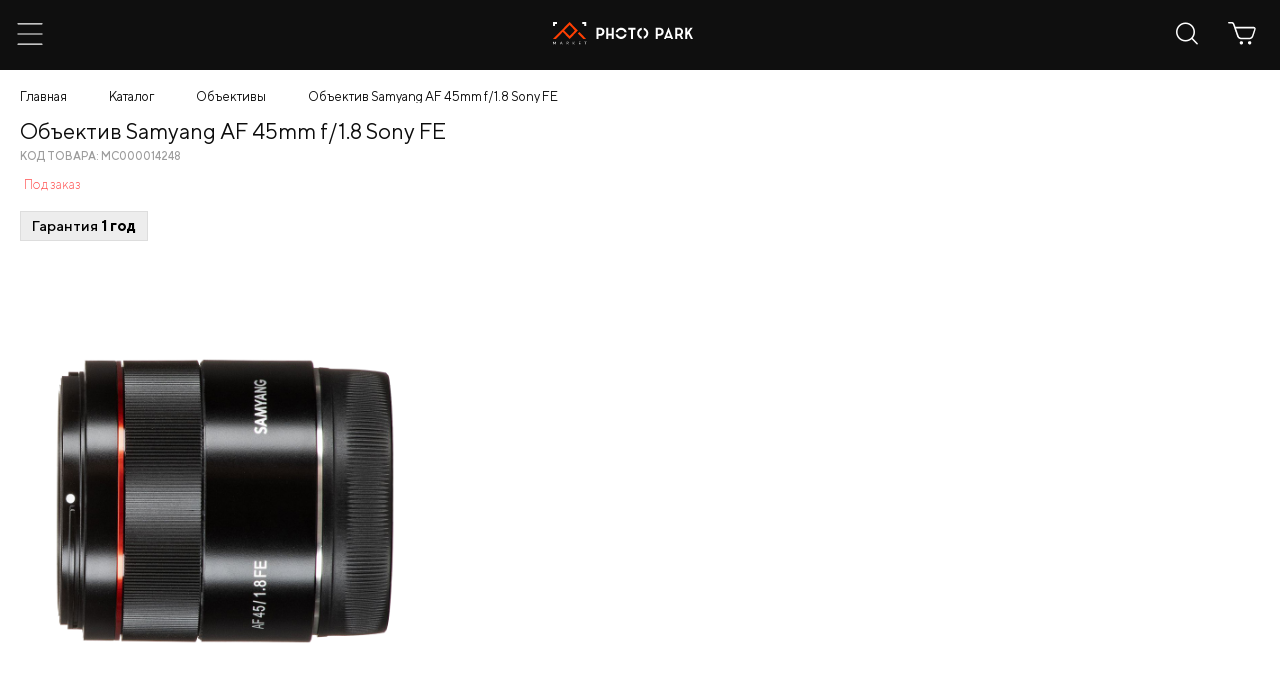

--- FILE ---
content_type: text/html; charset=UTF-8
request_url: https://photopark.ru/catalog/item/ob-yektiv-samyang-af-45mm-f-1-8-sony-fe-i3471
body_size: 15667
content:

<!DOCTYPE html>
<html lang="ru" >
<head>
	<meta charset="UTF-8">
	<!--[if lt IE 9]><script src="https://cdnjs.cloudflare.com/ajax/libs/html5shiv/3.7.3/html5shiv.min.js"></script><![endif]-->
	<title>Объектив Samyang AF 45mm f/1.8 Sony FE купить в интернет-магазине Фото Парк</title>
				<meta property="og:url" content="https://photopark.ru/catalog/item/ob-yektiv-samyang-af-45mm-f-1-8-sony-fe-i3471">
<meta property="og:title" content="Объектив Samyang AF 45mm f/1.8 Sony FE купить в интернет-магазине Фото Парк">
<meta property="og:site_name" content="ФотоПарк – интернет-магазин">
<meta property="og:type" content="article">
<meta property="og:locale" content="ru">
<meta property="og:description" content="Объектив Samyang AF 45mm f/1.8 Sony FE по цене 35 999 р. - бесплатная доставка по России и страны СНГ. Участвуйте в акциях, получайте скидки и бонусы!">
<meta property="og:image" content="https://photopark.ru/uploads/cache/Items/Item3471/16a8e42c65-3.png">
<meta name="description" content="Объектив Samyang AF 45mm f/1.8 Sony FE по цене 35 999 р. - бесплатная доставка по России и страны СНГ. Участвуйте в акциях, получайте скидки и бонусы!">
<meta name="keywords" content="">
<link href="https://photopark.ru/catalog/item/ob-yektiv-samyang-af-45mm-f-1-8-sony-fe-i3471" rel="canonical">	<link rel="stylesheet" type="text/css" href="/css/frontend/application.css?v=25">
		<link rel="stylesheet/less" type="text/css" href="/templates/mobile/css/style.less?v=11" />
	<script src="/templates/mobile/js/less-1.7.5.min.js" type="text/javascript"></script>

	<meta name="facebook-domain-verification" content="0ioabqcy298kn48u9rcrxilpt8fmrw" />

	<meta name="viewport" content="width=device-width, initial-scale=1">

	
	<link rel="stylesheet" type="text/css" href="/templates/mobile/css/new.css?v=6">
</head>

<body class="mobile-page scroll-not">
		
	
	<div class="wrapper">
		<header class="header">
	<div class="header__center">
		<div class="header__content">
			<div class="menu-toggle">
				<svg class="ham hamRotate ham1" viewBox="0 0 100 100" width="60">
					<path class="line top" d="m 30,33 h 40 c 0,0 9.044436,-0.654587 9.044436,-8.508902 0,-7.854315 -8.024349,-11.958003 -14.89975,-10.85914 -6.875401,1.098863 -13.637059,4.171617 -13.637059,16.368042 v 40"></path>
					<path class="line middle" d="m 30,50 h 40"></path>
					<path class="line bottom" d="m 30,67 h 40 c 12.796276,0 15.357889,-11.717785 15.357889,-26.851538 0,-15.133752 -4.786586,-27.274118 -16.667516,-27.274118 -11.88093,0 -18.499247,6.994427 -18.435284,17.125656 l 0.252538,40"></path>
				</svg>
			</div>

			<div class="header__logo-wrap">
				<a href="/">
					<img src="/img/logo.svg" class="header__logo" alt="">
				</a>
			</div>

			<div class="main-menu-wrap">
				<div class="header__content-right">

					<a href="/user/profile/favorites" class="header-user-link">
						<span class="icon_simple">
							<img src="/img/icons/fav.svg" alt="">
						</span>

						<span class="count-box js-favorite-count" style="display:none;">0</span>
					</a>
					<a href="/profile" class="header-user-link">
						<span class="icon_simple">
							<img src="/img/icons/user-dark.svg" alt="">
						</span>
					</a>
					<span class="js-popup-cart">
						
<a href="/cart" class="header-user-link">
    <img src="/img/icons/cart-dark.svg" alt="">
	</a>					</span>
				</div>

				<div class="main-menu">
					

			<div class="menu-main__element">
							<a class="menu-main__link" href="" >Каталог товаров<span class="icon-arr-right"></span></a>
									
	<div class="main-menu main-menu_drop">
		<div class="menu-main__element">
			<a href="" class="menu-main__back"><span class="icon-arr-right"></span> Назад</a>
		</div>
		<div class="menu-main__element">
			<a href="/catalog" class="menu-main__link menu-main__link_head">Каталог товаров </a>
		</div>
					<div class="menu-main__element">
									<a href="" class="menu-main__link 222222222">Фото-Видео камеры <span class="icon-arr-right"></span> </a>
					<div class="main-menu main-menu_drop">
						<div class="menu-main__element">
							<a href="" class="menu-main__back"><span class="icon-arr-right"></span> Назад</a>
						</div>
						<div class="menu-main__element">
							<a href="/catalog/foto-video-kamery" class="menu-main__link 3333 menu-main__link_head">Фото-Видео камеры</a>
						</div>
																												<div class="menu-main__element">
									<a href="" class="menu-main__link 55555">Зеркальные <span class="icon-arr-right"></span> </a>
									<div class="main-menu main-menu_drop">
										<div class="menu-main__element">
											<a href="" class="menu-main__back"><span class="icon-arr-right"></span> Назад</a>
										</div>
										<div class="menu-main__element">
											<a href="/catalog/zerkal-nyye" class="menu-main__link menu-main__link_head">Зеркальные</a>
										</div>
										
											<div class="menu-main__element">
												<a href="/catalog/zerkal-nyye?Filter%5Bbrand%5D%5B%5D=7" class="menu-main__link">Canon</span> </a>
											</div>
										
											<div class="menu-main__element">
												<a href="/catalog/zerkal-nyye?Filter%5Bbrand%5D%5B%5D=17" class="menu-main__link">Nikon</span> </a>
											</div>
																			</div>
								</div>
																												<div class="menu-main__element">
									<a href="" class="menu-main__link 55555">Системные <span class="icon-arr-right"></span> </a>
									<div class="main-menu main-menu_drop">
										<div class="menu-main__element">
											<a href="" class="menu-main__back"><span class="icon-arr-right"></span> Назад</a>
										</div>
										<div class="menu-main__element">
											<a href="/catalog/sistemnyye" class="menu-main__link menu-main__link_head">Системные</a>
										</div>
										
											<div class="menu-main__element">
												<a href="/catalog/sistemnyye?Filter%5Bbrand%5D%5B%5D=2" class="menu-main__link">Fujifilm</span> </a>
											</div>
										
											<div class="menu-main__element">
												<a href="/catalog/sistemnyye?Filter%5Bbrand%5D%5B%5D=5" class="menu-main__link">Sony</span> </a>
											</div>
										
											<div class="menu-main__element">
												<a href="/catalog/sistemnyye?Filter%5Bbrand%5D%5B%5D=7" class="menu-main__link">Canon</span> </a>
											</div>
										
											<div class="menu-main__element">
												<a href="/catalog/sistemnyye?Filter%5Bbrand%5D%5B%5D=9" class="menu-main__link">Panasonic</span> </a>
											</div>
										
											<div class="menu-main__element">
												<a href="/catalog/sistemnyye?Filter%5Bbrand%5D%5B%5D=17" class="menu-main__link">Nikon</span> </a>
											</div>
																			</div>
								</div>
																												<div class="menu-main__element">
									<a href="" class="menu-main__link 55555">Компактные <span class="icon-arr-right"></span> </a>
									<div class="main-menu main-menu_drop">
										<div class="menu-main__element">
											<a href="" class="menu-main__back"><span class="icon-arr-right"></span> Назад</a>
										</div>
										<div class="menu-main__element">
											<a href="/catalog/kompaktnyye" class="menu-main__link menu-main__link_head">Компактные</a>
										</div>
										
											<div class="menu-main__element">
												<a href="/catalog/kompaktnyye?Filter%5Bbrand%5D%5B%5D=2" class="menu-main__link">Fujifilm</span> </a>
											</div>
										
											<div class="menu-main__element">
												<a href="/catalog/kompaktnyye?Filter%5Bbrand%5D%5B%5D=5" class="menu-main__link">Sony</span> </a>
											</div>
										
											<div class="menu-main__element">
												<a href="/catalog/kompaktnyye?Filter%5Bbrand%5D%5B%5D=7" class="menu-main__link">Canon</span> </a>
											</div>
										
											<div class="menu-main__element">
												<a href="/catalog/kompaktnyye?Filter%5Bbrand%5D%5B%5D=17" class="menu-main__link">Nikon</span> </a>
											</div>
																			</div>
								</div>
																												<div class="menu-main__element">
									<a href="" class="menu-main__link 55555">Моментальной печати <span class="icon-arr-right"></span> </a>
									<div class="main-menu main-menu_drop">
										<div class="menu-main__element">
											<a href="" class="menu-main__back"><span class="icon-arr-right"></span> Назад</a>
										</div>
										<div class="menu-main__element">
											<a href="/catalog/momental-noy-pechati" class="menu-main__link menu-main__link_head">Моментальной печати</a>
										</div>
										
											<div class="menu-main__element">
												<a href="/catalog/momental-noy-pechati?Filter%5Bbrand%5D%5B%5D=2" class="menu-main__link">Fujifilm</span> </a>
											</div>
																			</div>
								</div>
																												<div class="menu-main__element">
									<a href="" class="menu-main__link 55555">Плёночные <span class="icon-arr-right"></span> </a>
									<div class="main-menu main-menu_drop">
										<div class="menu-main__element">
											<a href="" class="menu-main__back"><span class="icon-arr-right"></span> Назад</a>
										</div>
										<div class="menu-main__element">
											<a href="/catalog/plenochnyye" class="menu-main__link menu-main__link_head">Плёночные</a>
										</div>
										
											<div class="menu-main__element">
												<a href="/catalog/plenochnyye?Filter%5Bbrand%5D%5B%5D=2" class="menu-main__link">Fujifilm</span> </a>
											</div>
										
											<div class="menu-main__element">
												<a href="/catalog/plenochnyye?Filter%5Bbrand%5D%5B%5D=83" class="menu-main__link">Kodak</span> </a>
											</div>
																			</div>
								</div>
																												<div class="menu-main__element">
									<a href="" class="menu-main__link 55555">Видеокамеры <span class="icon-arr-right"></span> </a>
									<div class="main-menu main-menu_drop">
										<div class="menu-main__element">
											<a href="" class="menu-main__back"><span class="icon-arr-right"></span> Назад</a>
										</div>
										<div class="menu-main__element">
											<a href="/catalog/videokamery" class="menu-main__link menu-main__link_head">Видеокамеры</a>
										</div>
										
											<div class="menu-main__element">
												<a href="/catalog/videokamery?Filter%5Bbrand%5D%5B%5D=5" class="menu-main__link">Sony</span> </a>
											</div>
										
											<div class="menu-main__element">
												<a href="/catalog/videokamery?Filter%5Bbrand%5D%5B%5D=7" class="menu-main__link">Canon</span> </a>
											</div>
										
											<div class="menu-main__element">
												<a href="/catalog/videokamery?Filter%5Bbrand%5D%5B%5D=9" class="menu-main__link">Panasonic</span> </a>
											</div>
										
											<div class="menu-main__element">
												<a href="/catalog/videokamery?Filter%5Bbrand%5D%5B%5D=38" class="menu-main__link">Blackmagic</span> </a>
											</div>
																			</div>
								</div>
																												<div class="menu-main__element">
									<a href="" class="menu-main__link 55555">Экшн-камеры <span class="icon-arr-right"></span> </a>
									<div class="main-menu main-menu_drop">
										<div class="menu-main__element">
											<a href="" class="menu-main__back"><span class="icon-arr-right"></span> Назад</a>
										</div>
										<div class="menu-main__element">
											<a href="/catalog/ekshn-kamery" class="menu-main__link menu-main__link_head">Экшн-камеры</a>
										</div>
										
											<div class="menu-main__element">
												<a href="/catalog/ekshn-kamery?Filter%5Bbrand%5D%5B%5D=5" class="menu-main__link">Sony</span> </a>
											</div>
										
											<div class="menu-main__element">
												<a href="/catalog/ekshn-kamery?Filter%5Bbrand%5D%5B%5D=14" class="menu-main__link">DJI</span> </a>
											</div>
										
											<div class="menu-main__element">
												<a href="/catalog/ekshn-kamery?Filter%5Bbrand%5D%5B%5D=29" class="menu-main__link">Insta360</span> </a>
											</div>
																			</div>
								</div>
																		</div>
							</div>
					<div class="menu-main__element">
															<a href="" class="menu-main__link">Объективы <span class="icon-arr-right"></span> </a>
						<div class="main-menu main-menu_drop">
							<div class="menu-main__element">
								<a href="" class="menu-main__back"><span class="icon-arr-right"></span> Назад</a>
							</div>
							<div class="menu-main__element">
								<a href="/catalog/ob-yektivy-2" class="menu-main__link menu-main__link_head">Объективы</a>
							</div>
															<div class="menu-main__element">
									<a href="/catalog/ob-yektivy-2?Filter%5Bbrand%5D%5B%5D=2" class="menu-main__link">Fujifilm</a>
								</div>
															<div class="menu-main__element">
									<a href="/catalog/ob-yektivy-2?Filter%5Bbrand%5D%5B%5D=3" class="menu-main__link">Sigma</a>
								</div>
															<div class="menu-main__element">
									<a href="/catalog/ob-yektivy-2?Filter%5Bbrand%5D%5B%5D=5" class="menu-main__link">Sony</a>
								</div>
															<div class="menu-main__element">
									<a href="/catalog/ob-yektivy-2?Filter%5Bbrand%5D%5B%5D=7" class="menu-main__link">Canon</a>
								</div>
															<div class="menu-main__element">
									<a href="/catalog/ob-yektivy-2?Filter%5Bbrand%5D%5B%5D=9" class="menu-main__link">Panasonic</a>
								</div>
															<div class="menu-main__element">
									<a href="/catalog/ob-yektivy-2?Filter%5Bbrand%5D%5B%5D=15" class="menu-main__link">YongNuo</a>
								</div>
															<div class="menu-main__element">
									<a href="/catalog/ob-yektivy-2?Filter%5Bbrand%5D%5B%5D=17" class="menu-main__link">Nikon</a>
								</div>
															<div class="menu-main__element">
									<a href="/catalog/ob-yektivy-2?Filter%5Bbrand%5D%5B%5D=18" class="menu-main__link">Samyang</a>
								</div>
															<div class="menu-main__element">
									<a href="/catalog/ob-yektivy-2?Filter%5Bbrand%5D%5B%5D=23" class="menu-main__link">Ulanzi</a>
								</div>
															<div class="menu-main__element">
									<a href="/catalog/ob-yektivy-2?Filter%5Bbrand%5D%5B%5D=28" class="menu-main__link">Tamron</a>
								</div>
															<div class="menu-main__element">
									<a href="/catalog/ob-yektivy-2?Filter%5Bbrand%5D%5B%5D=80" class="menu-main__link">Viltrox</a>
								</div>
															<div class="menu-main__element">
									<a href="/catalog/ob-yektivy-2?Filter%5Bbrand%5D%5B%5D=81" class="menu-main__link">Sirui</a>
								</div>
													</div>
												</div>
					<div class="menu-main__element">
									<a href="" class="menu-main__link 222222222">Смарт-часы и браслеты <span class="icon-arr-right"></span> </a>
					<div class="main-menu main-menu_drop">
						<div class="menu-main__element">
							<a href="" class="menu-main__back"><span class="icon-arr-right"></span> Назад</a>
						</div>
						<div class="menu-main__element">
							<a href="/catalog/smart-chasi-brasleti" class="menu-main__link 3333 menu-main__link_head">Смарт-часы и браслеты</a>
						</div>
																								<div class="menu-main__element">
										<a href="/catalog/smart-chasi-brasleti?Filter%5Bbrand%5D%5B%5D=113" class="menu-main__link 44444">Garmin</a>
									</div>
																																				<div class="menu-main__element">
									<a href="/catalog/remeshky" class="menu-main__link">Ремешки</a>
								</div>
																												<div class="menu-main__element">
									<a href="/catalog/aksessuary-5" class="menu-main__link">Аксессуары</a>
								</div>
																		</div>
							</div>
					<div class="menu-main__element">
									<a href="" class="menu-main__link 222222222">Вспышки <span class="icon-arr-right"></span> </a>
					<div class="main-menu main-menu_drop">
						<div class="menu-main__element">
							<a href="" class="menu-main__back"><span class="icon-arr-right"></span> Назад</a>
						</div>
						<div class="menu-main__element">
							<a href="/catalog/vspyshki" class="menu-main__link 3333 menu-main__link_head">Вспышки</a>
						</div>
																								<div class="menu-main__element">
										<a href="/catalog/vspyshki?Filter%5Bbrand%5D%5B%5D=1" class="menu-main__link 44444">Falcon Eyes</a>
									</div>
																	<div class="menu-main__element">
										<a href="/catalog/vspyshki?Filter%5Bbrand%5D%5B%5D=2" class="menu-main__link 44444">Fujifilm</a>
									</div>
																	<div class="menu-main__element">
										<a href="/catalog/vspyshki?Filter%5Bbrand%5D%5B%5D=5" class="menu-main__link 44444">Sony</a>
									</div>
																	<div class="menu-main__element">
										<a href="/catalog/vspyshki?Filter%5Bbrand%5D%5B%5D=7" class="menu-main__link 44444">Canon</a>
									</div>
																	<div class="menu-main__element">
										<a href="/catalog/vspyshki?Filter%5Bbrand%5D%5B%5D=15" class="menu-main__link 44444">YongNuo</a>
									</div>
																	<div class="menu-main__element">
										<a href="/catalog/vspyshki?Filter%5Bbrand%5D%5B%5D=17" class="menu-main__link 44444">Nikon</a>
									</div>
																	<div class="menu-main__element">
										<a href="/catalog/vspyshki?Filter%5Bbrand%5D%5B%5D=32" class="menu-main__link 44444">Godox</a>
									</div>
																																				<div class="menu-main__element">
									<a href="/catalog/universal-nyye" class="menu-main__link">Универсальные</a>
								</div>
																												<div class="menu-main__element">
									<a href="/catalog/radiosinkhranizatory" class="menu-main__link">Радиосинхранизаторы</a>
								</div>
																		</div>
							</div>
					<div class="menu-main__element">
									<a href="" class="menu-main__link 222222222">Штативы и моноподы <span class="icon-arr-right"></span> </a>
					<div class="main-menu main-menu_drop">
						<div class="menu-main__element">
							<a href="" class="menu-main__back"><span class="icon-arr-right"></span> Назад</a>
						</div>
						<div class="menu-main__element">
							<a href="/catalog/shtativy" class="menu-main__link 3333 menu-main__link_head">Штативы и моноподы</a>
						</div>
																								<div class="menu-main__element">
										<a href="/catalog/shtativy?Filter%5Bbrand%5D%5B%5D=1" class="menu-main__link 44444">Falcon Eyes</a>
									</div>
																	<div class="menu-main__element">
										<a href="/catalog/shtativy?Filter%5Bbrand%5D%5B%5D=4" class="menu-main__link 44444">Manfrotto</a>
									</div>
																	<div class="menu-main__element">
										<a href="/catalog/shtativy?Filter%5Bbrand%5D%5B%5D=5" class="menu-main__link 44444">Sony</a>
									</div>
																	<div class="menu-main__element">
										<a href="/catalog/shtativy?Filter%5Bbrand%5D%5B%5D=20" class="menu-main__link 44444">Benro</a>
									</div>
																	<div class="menu-main__element">
										<a href="/catalog/shtativy?Filter%5Bbrand%5D%5B%5D=23" class="menu-main__link 44444">Ulanzi</a>
									</div>
																	<div class="menu-main__element">
										<a href="/catalog/shtativy?Filter%5Bbrand%5D%5B%5D=24" class="menu-main__link 44444">Joby</a>
									</div>
																	<div class="menu-main__element">
										<a href="/catalog/shtativy?Filter%5Bbrand%5D%5B%5D=27" class="menu-main__link 44444">SmallRig</a>
									</div>
																	<div class="menu-main__element">
										<a href="/catalog/shtativy?Filter%5Bbrand%5D%5B%5D=36" class="menu-main__link 44444">GreenBean</a>
									</div>
																	<div class="menu-main__element">
										<a href="/catalog/shtativy?Filter%5Bbrand%5D%5B%5D=45" class="menu-main__link 44444">Fujimi</a>
									</div>
																	<div class="menu-main__element">
										<a href="/catalog/shtativy?Filter%5Bbrand%5D%5B%5D=109" class="menu-main__link 44444">K&F</a>
									</div>
																																				<div class="menu-main__element">
									<a href="/catalog/aksessuary-2" class="menu-main__link">Аксессуары</a>
								</div>
																		</div>
							</div>
					<div class="menu-main__element">
									<a href="" class="menu-main__link 222222222">Квадрокоптеры <span class="icon-arr-right"></span> </a>
					<div class="main-menu main-menu_drop">
						<div class="menu-main__element">
							<a href="" class="menu-main__back"><span class="icon-arr-right"></span> Назад</a>
						</div>
						<div class="menu-main__element">
							<a href="/catalog/kvadrokoptery" class="menu-main__link 3333 menu-main__link_head">Квадрокоптеры</a>
						</div>
																								<div class="menu-main__element">
										<a href="/catalog/kvadrokoptery?Filter%5Bbrand%5D%5B%5D=14" class="menu-main__link 44444">DJI</a>
									</div>
																																				<div class="menu-main__element">
									<a href="/catalog/aksessuary-3" class="menu-main__link">Аксессуары</a>
								</div>
																		</div>
							</div>
					<div class="menu-main__element">
									<a href="" class="menu-main__link 222222222">Студийное оборудование <span class="icon-arr-right"></span> </a>
					<div class="main-menu main-menu_drop">
						<div class="menu-main__element">
							<a href="" class="menu-main__back"><span class="icon-arr-right"></span> Назад</a>
						</div>
						<div class="menu-main__element">
							<a href="/catalog/studiynoye-oborudovaniye" class="menu-main__link 3333 menu-main__link_head">Студийное оборудование</a>
						</div>
																												<div class="menu-main__element">
									<a href="" class="menu-main__link 55555">Держатели, Крепления <span class="icon-arr-right"></span> </a>
									<div class="main-menu main-menu_drop">
										<div class="menu-main__element">
											<a href="" class="menu-main__back"><span class="icon-arr-right"></span> Назад</a>
										</div>
										<div class="menu-main__element">
											<a href="/catalog/derzhateli" class="menu-main__link menu-main__link_head">Держатели, Крепления</a>
										</div>
										
											<div class="menu-main__element">
												<a href="/catalog/derzhateli?Filter%5Bbrand%5D%5B%5D=1" class="menu-main__link">Falcon Eyes</span> </a>
											</div>
										
											<div class="menu-main__element">
												<a href="/catalog/derzhateli?Filter%5Bbrand%5D%5B%5D=4" class="menu-main__link">Manfrotto</span> </a>
											</div>
										
											<div class="menu-main__element">
												<a href="/catalog/derzhateli?Filter%5Bbrand%5D%5B%5D=27" class="menu-main__link">SmallRig</span> </a>
											</div>
										
											<div class="menu-main__element">
												<a href="/catalog/derzhateli?Filter%5Bbrand%5D%5B%5D=32" class="menu-main__link">Godox</span> </a>
											</div>
										
											<div class="menu-main__element">
												<a href="/catalog/derzhateli?Filter%5Bbrand%5D%5B%5D=45" class="menu-main__link">Fujimi</span> </a>
											</div>
																			</div>
								</div>
																												<div class="menu-main__element">
									<a href="" class="menu-main__link 55555">Стойки <span class="icon-arr-right"></span> </a>
									<div class="main-menu main-menu_drop">
										<div class="menu-main__element">
											<a href="" class="menu-main__back"><span class="icon-arr-right"></span> Назад</a>
										</div>
										<div class="menu-main__element">
											<a href="/catalog/stoyki" class="menu-main__link menu-main__link_head">Стойки</a>
										</div>
										
											<div class="menu-main__element">
												<a href="/catalog/stoyki?Filter%5Bbrand%5D%5B%5D=1" class="menu-main__link">Falcon Eyes</span> </a>
											</div>
										
											<div class="menu-main__element">
												<a href="/catalog/stoyki?Filter%5Bbrand%5D%5B%5D=4" class="menu-main__link">Manfrotto</span> </a>
											</div>
										
											<div class="menu-main__element">
												<a href="/catalog/stoyki?Filter%5Bbrand%5D%5B%5D=32" class="menu-main__link">Godox</span> </a>
											</div>
																			</div>
								</div>
																												<div class="menu-main__element">
									<a href="" class="menu-main__link 55555">Фоны <span class="icon-arr-right"></span> </a>
									<div class="main-menu main-menu_drop">
										<div class="menu-main__element">
											<a href="" class="menu-main__back"><span class="icon-arr-right"></span> Назад</a>
										</div>
										<div class="menu-main__element">
											<a href="/catalog/fony" class="menu-main__link menu-main__link_head">Фоны</a>
										</div>
										
											<div class="menu-main__element">
												<a href="/catalog/fony?Filter%5Bbrand%5D%5B%5D=1" class="menu-main__link">Falcon Eyes</span> </a>
											</div>
										
											<div class="menu-main__element">
												<a href="/catalog/fony?Filter%5Bbrand%5D%5B%5D=36" class="menu-main__link">GreenBean</span> </a>
											</div>
										
											<div class="menu-main__element">
												<a href="/catalog/fony?Filter%5Bbrand%5D%5B%5D=42" class="menu-main__link">Colorama</span> </a>
											</div>
										
											<div class="menu-main__element">
												<a href="/catalog/fony?Filter%5Bbrand%5D%5B%5D=61" class="menu-main__link">Woodville</span> </a>
											</div>
										
											<div class="menu-main__element">
												<a href="/catalog/fony?Filter%5Bbrand%5D%5B%5D=77" class="menu-main__link">Raylab</span> </a>
											</div>
										
											<div class="menu-main__element">
												<a href="/catalog/fony?Filter%5Bbrand%5D%5B%5D=106" class="menu-main__link">Savage</span> </a>
											</div>
																			</div>
								</div>
																												<div class="menu-main__element">
									<a href="/catalog/sistemy-ustanovki-fona" class="menu-main__link">Системы установки фона</a>
								</div>
																												<div class="menu-main__element">
									<a href="" class="menu-main__link 55555">Отражатели, Рассеиватели <span class="icon-arr-right"></span> </a>
									<div class="main-menu main-menu_drop">
										<div class="menu-main__element">
											<a href="" class="menu-main__back"><span class="icon-arr-right"></span> Назад</a>
										</div>
										<div class="menu-main__element">
											<a href="/catalog/otrazhateli" class="menu-main__link menu-main__link_head">Отражатели, Рассеиватели</a>
										</div>
										
											<div class="menu-main__element">
												<a href="/catalog/otrazhateli?Filter%5Bbrand%5D%5B%5D=1" class="menu-main__link">Falcon Eyes</span> </a>
											</div>
										
											<div class="menu-main__element">
												<a href="/catalog/otrazhateli?Filter%5Bbrand%5D%5B%5D=32" class="menu-main__link">Godox</span> </a>
											</div>
										
											<div class="menu-main__element">
												<a href="/catalog/otrazhateli?Filter%5Bbrand%5D%5B%5D=55" class="menu-main__link">Lastolite</span> </a>
											</div>
																			</div>
								</div>
																												<div class="menu-main__element">
									<a href="" class="menu-main__link 55555">Фотобоксы <span class="icon-arr-right"></span> </a>
									<div class="main-menu main-menu_drop">
										<div class="menu-main__element">
											<a href="" class="menu-main__back"><span class="icon-arr-right"></span> Назад</a>
										</div>
										<div class="menu-main__element">
											<a href="/catalog/fotozonty" class="menu-main__link menu-main__link_head">Фотобоксы</a>
										</div>
										
											<div class="menu-main__element">
												<a href="/catalog/fotozonty?Filter%5Bbrand%5D%5B%5D=1" class="menu-main__link">Falcon Eyes</span> </a>
											</div>
										
											<div class="menu-main__element">
												<a href="/catalog/fotozonty?Filter%5Bbrand%5D%5B%5D=32" class="menu-main__link">Godox</span> </a>
											</div>
																			</div>
								</div>
																												<div class="menu-main__element">
									<a href="" class="menu-main__link 55555">Софтбоксы, Фотозонты <span class="icon-arr-right"></span> </a>
									<div class="main-menu main-menu_drop">
										<div class="menu-main__element">
											<a href="" class="menu-main__back"><span class="icon-arr-right"></span> Назад</a>
										</div>
										<div class="menu-main__element">
											<a href="/catalog/softboksy" class="menu-main__link menu-main__link_head">Софтбоксы, Фотозонты</a>
										</div>
										
											<div class="menu-main__element">
												<a href="/catalog/softboksy?Filter%5Bbrand%5D%5B%5D=1" class="menu-main__link">Falcon Eyes</span> </a>
											</div>
										
											<div class="menu-main__element">
												<a href="/catalog/softboksy?Filter%5Bbrand%5D%5B%5D=8" class="menu-main__link">Zhiyun</span> </a>
											</div>
										
											<div class="menu-main__element">
												<a href="/catalog/softboksy?Filter%5Bbrand%5D%5B%5D=27" class="menu-main__link">SmallRig</span> </a>
											</div>
										
											<div class="menu-main__element">
												<a href="/catalog/softboksy?Filter%5Bbrand%5D%5B%5D=32" class="menu-main__link">Godox</span> </a>
											</div>
										
											<div class="menu-main__element">
												<a href="/catalog/softboksy?Filter%5Bbrand%5D%5B%5D=70" class="menu-main__link">Grifon</span> </a>
											</div>
										
											<div class="menu-main__element">
												<a href="/catalog/softboksy?Filter%5Bbrand%5D%5B%5D=98" class="menu-main__link">Triopo</span> </a>
											</div>
										
											<div class="menu-main__element">
												<a href="/catalog/softboksy?Filter%5Bbrand%5D%5B%5D=128" class="menu-main__link">Jinbei</span> </a>
											</div>
																			</div>
								</div>
																												<div class="menu-main__element">
									<a href="" class="menu-main__link 55555">Постоянный свет <span class="icon-arr-right"></span> </a>
									<div class="main-menu main-menu_drop">
										<div class="menu-main__element">
											<a href="" class="menu-main__back"><span class="icon-arr-right"></span> Назад</a>
										</div>
										<div class="menu-main__element">
											<a href="/catalog/postoyannyy-svet" class="menu-main__link menu-main__link_head">Постоянный свет</a>
										</div>
										
											<div class="menu-main__element">
												<a href="/catalog/postoyannyy-svet?Filter%5Bbrand%5D%5B%5D=1" class="menu-main__link">Falcon Eyes</span> </a>
											</div>
										
											<div class="menu-main__element">
												<a href="/catalog/postoyannyy-svet?Filter%5Bbrand%5D%5B%5D=4" class="menu-main__link">Manfrotto</span> </a>
											</div>
										
											<div class="menu-main__element">
												<a href="/catalog/postoyannyy-svet?Filter%5Bbrand%5D%5B%5D=8" class="menu-main__link">Zhiyun</span> </a>
											</div>
										
											<div class="menu-main__element">
												<a href="/catalog/postoyannyy-svet?Filter%5Bbrand%5D%5B%5D=15" class="menu-main__link">YongNuo</span> </a>
											</div>
										
											<div class="menu-main__element">
												<a href="/catalog/postoyannyy-svet?Filter%5Bbrand%5D%5B%5D=16" class="menu-main__link">Aputure</span> </a>
											</div>
										
											<div class="menu-main__element">
												<a href="/catalog/postoyannyy-svet?Filter%5Bbrand%5D%5B%5D=23" class="menu-main__link">Ulanzi</span> </a>
											</div>
										
											<div class="menu-main__element">
												<a href="/catalog/postoyannyy-svet?Filter%5Bbrand%5D%5B%5D=27" class="menu-main__link">SmallRig</span> </a>
											</div>
										
											<div class="menu-main__element">
												<a href="/catalog/postoyannyy-svet?Filter%5Bbrand%5D%5B%5D=32" class="menu-main__link">Godox</span> </a>
											</div>
										
											<div class="menu-main__element">
												<a href="/catalog/postoyannyy-svet?Filter%5Bbrand%5D%5B%5D=45" class="menu-main__link">Fujimi</span> </a>
											</div>
										
											<div class="menu-main__element">
												<a href="/catalog/postoyannyy-svet?Filter%5Bbrand%5D%5B%5D=54" class="menu-main__link">Blaze</span> </a>
											</div>
										
											<div class="menu-main__element">
												<a href="/catalog/postoyannyy-svet?Filter%5Bbrand%5D%5B%5D=77" class="menu-main__link">Raylab</span> </a>
											</div>
										
											<div class="menu-main__element">
												<a href="/catalog/postoyannyy-svet?Filter%5Bbrand%5D%5B%5D=80" class="menu-main__link">Viltrox</span> </a>
											</div>
																			</div>
								</div>
																												<div class="menu-main__element">
									<a href="" class="menu-main__link 55555">Импульсный свет <span class="icon-arr-right"></span> </a>
									<div class="main-menu main-menu_drop">
										<div class="menu-main__element">
											<a href="" class="menu-main__back"><span class="icon-arr-right"></span> Назад</a>
										</div>
										<div class="menu-main__element">
											<a href="/catalog/impul-snyy-svet" class="menu-main__link menu-main__link_head">Импульсный свет</a>
										</div>
										
											<div class="menu-main__element">
												<a href="/catalog/impul-snyy-svet?Filter%5Bbrand%5D%5B%5D=1" class="menu-main__link">Falcon Eyes</span> </a>
											</div>
										
											<div class="menu-main__element">
												<a href="/catalog/impul-snyy-svet?Filter%5Bbrand%5D%5B%5D=32" class="menu-main__link">Godox</span> </a>
											</div>
																			</div>
								</div>
																		</div>
							</div>
					<div class="menu-main__element">
									<a href="" class="menu-main__link 222222222">Системы стабилизации <span class="icon-arr-right"></span> </a>
					<div class="main-menu main-menu_drop">
						<div class="menu-main__element">
							<a href="" class="menu-main__back"><span class="icon-arr-right"></span> Назад</a>
						</div>
						<div class="menu-main__element">
							<a href="/catalog/sistemy-stabilizatsii" class="menu-main__link 3333 menu-main__link_head">Системы стабилизации</a>
						</div>
																								<div class="menu-main__element">
										<a href="/catalog/sistemy-stabilizatsii?Filter%5Bbrand%5D%5B%5D=8" class="menu-main__link 44444">Zhiyun</a>
									</div>
																	<div class="menu-main__element">
										<a href="/catalog/sistemy-stabilizatsii?Filter%5Bbrand%5D%5B%5D=14" class="menu-main__link 44444">DJI</a>
									</div>
																	<div class="menu-main__element">
										<a href="/catalog/sistemy-stabilizatsii?Filter%5Bbrand%5D%5B%5D=30" class="menu-main__link 44444">Moza</a>
									</div>
																																				<div class="menu-main__element">
									<a href="/catalog/aksessuary-4" class="menu-main__link">Аксессуары</a>
								</div>
																		</div>
							</div>
					<div class="menu-main__element">
									<a href="" class="menu-main__link 222222222">Оптические приборы <span class="icon-arr-right"></span> </a>
					<div class="main-menu main-menu_drop">
						<div class="menu-main__element">
							<a href="" class="menu-main__back"><span class="icon-arr-right"></span> Назад</a>
						</div>
						<div class="menu-main__element">
							<a href="/catalog/opticheskiye-pribory" class="menu-main__link 3333 menu-main__link_head">Оптические приборы</a>
						</div>
																												<div class="menu-main__element">
									<a href="" class="menu-main__link 55555">Бинокли <span class="icon-arr-right"></span> </a>
									<div class="main-menu main-menu_drop">
										<div class="menu-main__element">
											<a href="" class="menu-main__back"><span class="icon-arr-right"></span> Назад</a>
										</div>
										<div class="menu-main__element">
											<a href="/catalog/binokli" class="menu-main__link menu-main__link_head">Бинокли</a>
										</div>
										
											<div class="menu-main__element">
												<a href="/catalog/binokli?Filter%5Bbrand%5D%5B%5D=7" class="menu-main__link">Canon</span> </a>
											</div>
										
											<div class="menu-main__element">
												<a href="/catalog/binokli?Filter%5Bbrand%5D%5B%5D=10" class="menu-main__link">Olympus</span> </a>
											</div>
										
											<div class="menu-main__element">
												<a href="/catalog/binokli?Filter%5Bbrand%5D%5B%5D=17" class="menu-main__link">Nikon</span> </a>
											</div>
																			</div>
								</div>
																		</div>
							</div>
					<div class="menu-main__element">
									<a href="" class="menu-main__link 222222222">Аксессуары <span class="icon-arr-right"></span> </a>
					<div class="main-menu main-menu_drop">
						<div class="menu-main__element">
							<a href="" class="menu-main__back"><span class="icon-arr-right"></span> Назад</a>
						</div>
						<div class="menu-main__element">
							<a href="/catalog/aksessuary" class="menu-main__link 3333 menu-main__link_head">Аксессуары</a>
						</div>
																												<div class="menu-main__element">
									<a href="" class="menu-main__link 55555">Карты памяти, Картридеры, Жесткие диски <span class="icon-arr-right"></span> </a>
									<div class="main-menu main-menu_drop">
										<div class="menu-main__element">
											<a href="" class="menu-main__back"><span class="icon-arr-right"></span> Назад</a>
										</div>
										<div class="menu-main__element">
											<a href="/catalog/karty-pamyati" class="menu-main__link menu-main__link_head">Карты памяти, Картридеры, Жесткие диски</a>
										</div>
										
											<div class="menu-main__element">
												<a href="/catalog/karty-pamyati?Filter%5Bbrand%5D%5B%5D=5" class="menu-main__link">Sony</span> </a>
											</div>
										
											<div class="menu-main__element">
												<a href="/catalog/karty-pamyati?Filter%5Bbrand%5D%5B%5D=7" class="menu-main__link">Canon</span> </a>
											</div>
										
											<div class="menu-main__element">
												<a href="/catalog/karty-pamyati?Filter%5Bbrand%5D%5B%5D=33" class="menu-main__link">SanDisk</span> </a>
											</div>
										
											<div class="menu-main__element">
												<a href="/catalog/karty-pamyati?Filter%5Bbrand%5D%5B%5D=35" class="menu-main__link">Transcend</span> </a>
											</div>
										
											<div class="menu-main__element">
												<a href="/catalog/karty-pamyati?Filter%5Bbrand%5D%5B%5D=48" class="menu-main__link">Samsung</span> </a>
											</div>
										
											<div class="menu-main__element">
												<a href="/catalog/karty-pamyati?Filter%5Bbrand%5D%5B%5D=86" class="menu-main__link">Western Digital</span> </a>
											</div>
										
											<div class="menu-main__element">
												<a href="/catalog/karty-pamyati?Filter%5Bbrand%5D%5B%5D=87" class="menu-main__link">Seagate</span> </a>
											</div>
										
											<div class="menu-main__element">
												<a href="/catalog/karty-pamyati?Filter%5Bbrand%5D%5B%5D=111" class="menu-main__link">Lexar</span> </a>
											</div>
																			</div>
								</div>
																												<div class="menu-main__element">
									<a href="" class="menu-main__link 55555">Фотосумки, рюкзаки, чехлы <span class="icon-arr-right"></span> </a>
									<div class="main-menu main-menu_drop">
										<div class="menu-main__element">
											<a href="" class="menu-main__back"><span class="icon-arr-right"></span> Назад</a>
										</div>
										<div class="menu-main__element">
											<a href="/catalog/sumki" class="menu-main__link menu-main__link_head">Фотосумки, рюкзаки, чехлы</a>
										</div>
										
											<div class="menu-main__element">
												<a href="/catalog/sumki?Filter%5Bbrand%5D%5B%5D=1" class="menu-main__link">Falcon Eyes</span> </a>
											</div>
										
											<div class="menu-main__element">
												<a href="/catalog/sumki?Filter%5Bbrand%5D%5B%5D=2" class="menu-main__link">Fujifilm</span> </a>
											</div>
										
											<div class="menu-main__element">
												<a href="/catalog/sumki?Filter%5Bbrand%5D%5B%5D=4" class="menu-main__link">Manfrotto</span> </a>
											</div>
										
											<div class="menu-main__element">
												<a href="/catalog/sumki?Filter%5Bbrand%5D%5B%5D=5" class="menu-main__link">Sony</span> </a>
											</div>
										
											<div class="menu-main__element">
												<a href="/catalog/sumki?Filter%5Bbrand%5D%5B%5D=6" class="menu-main__link">LowePro</span> </a>
											</div>
										
											<div class="menu-main__element">
												<a href="/catalog/sumki?Filter%5Bbrand%5D%5B%5D=7" class="menu-main__link">Canon</span> </a>
											</div>
										
											<div class="menu-main__element">
												<a href="/catalog/sumki?Filter%5Bbrand%5D%5B%5D=60" class="menu-main__link">National Geographic</span> </a>
											</div>
										
											<div class="menu-main__element">
												<a href="/catalog/sumki?Filter%5Bbrand%5D%5B%5D=64" class="menu-main__link">Peak Design</span> </a>
											</div>
										
											<div class="menu-main__element">
												<a href="/catalog/sumki?Filter%5Bbrand%5D%5B%5D=65" class="menu-main__link">ThinkTank</span> </a>
											</div>
										
											<div class="menu-main__element">
												<a href="/catalog/sumki?Filter%5Bbrand%5D%5B%5D=84" class="menu-main__link">Tenba</span> </a>
											</div>
																			</div>
								</div>
																												<div class="menu-main__element">
									<a href="" class="menu-main__link 55555">Аккумуляторы и зарядные устройства <span class="icon-arr-right"></span> </a>
									<div class="main-menu main-menu_drop">
										<div class="menu-main__element">
											<a href="" class="menu-main__back"><span class="icon-arr-right"></span> Назад</a>
										</div>
										<div class="menu-main__element">
											<a href="/catalog/akkumulyatory-i-zaryadnyye-ustroystva" class="menu-main__link menu-main__link_head">Аккумуляторы и зарядные устройства</a>
										</div>
										
											<div class="menu-main__element">
												<a href="/catalog/akkumulyatory-i-zaryadnyye-ustroystva?Filter%5Bbrand%5D%5B%5D=2" class="menu-main__link">Fujifilm</span> </a>
											</div>
										
											<div class="menu-main__element">
												<a href="/catalog/akkumulyatory-i-zaryadnyye-ustroystva?Filter%5Bbrand%5D%5B%5D=5" class="menu-main__link">Sony</span> </a>
											</div>
										
											<div class="menu-main__element">
												<a href="/catalog/akkumulyatory-i-zaryadnyye-ustroystva?Filter%5Bbrand%5D%5B%5D=7" class="menu-main__link">Canon</span> </a>
											</div>
										
											<div class="menu-main__element">
												<a href="/catalog/akkumulyatory-i-zaryadnyye-ustroystva?Filter%5Bbrand%5D%5B%5D=9" class="menu-main__link">Panasonic</span> </a>
											</div>
										
											<div class="menu-main__element">
												<a href="/catalog/akkumulyatory-i-zaryadnyye-ustroystva?Filter%5Bbrand%5D%5B%5D=17" class="menu-main__link">Nikon</span> </a>
											</div>
										
											<div class="menu-main__element">
												<a href="/catalog/akkumulyatory-i-zaryadnyye-ustroystva?Filter%5Bbrand%5D%5B%5D=21" class="menu-main__link">Xiaomi</span> </a>
											</div>
										
											<div class="menu-main__element">
												<a href="/catalog/akkumulyatory-i-zaryadnyye-ustroystva?Filter%5Bbrand%5D%5B%5D=27" class="menu-main__link">SmallRig</span> </a>
											</div>
										
											<div class="menu-main__element">
												<a href="/catalog/akkumulyatory-i-zaryadnyye-ustroystva?Filter%5Bbrand%5D%5B%5D=32" class="menu-main__link">Godox</span> </a>
											</div>
										
											<div class="menu-main__element">
												<a href="/catalog/akkumulyatory-i-zaryadnyye-ustroystva?Filter%5Bbrand%5D%5B%5D=45" class="menu-main__link">Fujimi</span> </a>
											</div>
										
											<div class="menu-main__element">
												<a href="/catalog/akkumulyatory-i-zaryadnyye-ustroystva?Filter%5Bbrand%5D%5B%5D=52" class="menu-main__link">Energizer</span> </a>
											</div>
										
											<div class="menu-main__element">
												<a href="/catalog/akkumulyatory-i-zaryadnyye-ustroystva?Filter%5Bbrand%5D%5B%5D=101" class="menu-main__link">KingMa</span> </a>
											</div>
										
											<div class="menu-main__element">
												<a href="/catalog/akkumulyatory-i-zaryadnyye-ustroystva?Filter%5Bbrand%5D%5B%5D=120" class="menu-main__link">Nitecore</span> </a>
											</div>
																			</div>
								</div>
																												<div class="menu-main__element">
									<a href="" class="menu-main__link 55555">Внешние мониторы, Телесуфлеры <span class="icon-arr-right"></span> </a>
									<div class="main-menu main-menu_drop">
										<div class="menu-main__element">
											<a href="" class="menu-main__back"><span class="icon-arr-right"></span> Назад</a>
										</div>
										<div class="menu-main__element">
											<a href="/catalog/vneshniye-monitory-telesuflery" class="menu-main__link menu-main__link_head">Внешние мониторы, Телесуфлеры</a>
										</div>
										
											<div class="menu-main__element">
												<a href="/catalog/vneshniye-monitory-telesuflery?Filter%5Bbrand%5D%5B%5D=36" class="menu-main__link">GreenBean</span> </a>
											</div>
										
											<div class="menu-main__element">
												<a href="/catalog/vneshniye-monitory-telesuflery?Filter%5Bbrand%5D%5B%5D=50" class="menu-main__link">Feelworld</span> </a>
											</div>
										
											<div class="menu-main__element">
												<a href="/catalog/vneshniye-monitory-telesuflery?Filter%5Bbrand%5D%5B%5D=56" class="menu-main__link">Lilliput</span> </a>
											</div>
										
											<div class="menu-main__element">
												<a href="/catalog/vneshniye-monitory-telesuflery?Filter%5Bbrand%5D%5B%5D=78" class="menu-main__link">Atomos</span> </a>
											</div>
										
											<div class="menu-main__element">
												<a href="/catalog/vneshniye-monitory-telesuflery?Filter%5Bbrand%5D%5B%5D=95" class="menu-main__link">Portkeys</span> </a>
											</div>
																			</div>
								</div>
																												<div class="menu-main__element">
									<a href="" class="menu-main__link 55555">Светофильтры <span class="icon-arr-right"></span> </a>
									<div class="main-menu main-menu_drop">
										<div class="menu-main__element">
											<a href="" class="menu-main__back"><span class="icon-arr-right"></span> Назад</a>
										</div>
										<div class="menu-main__element">
											<a href="/catalog/svetofil-try" class="menu-main__link menu-main__link_head">Светофильтры</a>
										</div>
										
											<div class="menu-main__element">
												<a href="/catalog/svetofil-try?Filter%5Bbrand%5D%5B%5D=1" class="menu-main__link">Falcon Eyes</span> </a>
											</div>
										
											<div class="menu-main__element">
												<a href="/catalog/svetofil-try?Filter%5Bbrand%5D%5B%5D=2" class="menu-main__link">Fujifilm</span> </a>
											</div>
										
											<div class="menu-main__element">
												<a href="/catalog/svetofil-try?Filter%5Bbrand%5D%5B%5D=20" class="menu-main__link">Benro</span> </a>
											</div>
										
											<div class="menu-main__element">
												<a href="/catalog/svetofil-try?Filter%5Bbrand%5D%5B%5D=32" class="menu-main__link">Godox</span> </a>
											</div>
										
											<div class="menu-main__element">
												<a href="/catalog/svetofil-try?Filter%5Bbrand%5D%5B%5D=44" class="menu-main__link">Hoya</span> </a>
											</div>
										
											<div class="menu-main__element">
												<a href="/catalog/svetofil-try?Filter%5Bbrand%5D%5B%5D=45" class="menu-main__link">Fujimi</span> </a>
											</div>
										
											<div class="menu-main__element">
												<a href="/catalog/svetofil-try?Filter%5Bbrand%5D%5B%5D=54" class="menu-main__link">Blaze</span> </a>
											</div>
										
											<div class="menu-main__element">
												<a href="/catalog/svetofil-try?Filter%5Bbrand%5D%5B%5D=72" class="menu-main__link">Polaroid</span> </a>
											</div>
										
											<div class="menu-main__element">
												<a href="/catalog/svetofil-try?Filter%5Bbrand%5D%5B%5D=89" class="menu-main__link">Freewell</span> </a>
											</div>
										
											<div class="menu-main__element">
												<a href="/catalog/svetofil-try?Filter%5Bbrand%5D%5B%5D=108" class="menu-main__link">Haida</span> </a>
											</div>
										
											<div class="menu-main__element">
												<a href="/catalog/svetofil-try?Filter%5Bbrand%5D%5B%5D=109" class="menu-main__link">K&F</span> </a>
											</div>
																			</div>
								</div>
																												<div class="menu-main__element">
									<a href="" class="menu-main__link 55555">Фотопленки <span class="icon-arr-right"></span> </a>
									<div class="main-menu main-menu_drop">
										<div class="menu-main__element">
											<a href="" class="menu-main__back"><span class="icon-arr-right"></span> Назад</a>
										</div>
										<div class="menu-main__element">
											<a href="/catalog/fotoplenki" class="menu-main__link menu-main__link_head">Фотопленки</a>
										</div>
										
											<div class="menu-main__element">
												<a href="/catalog/fotoplenki?Filter%5Bbrand%5D%5B%5D=2" class="menu-main__link">Fujifilm</span> </a>
											</div>
										
											<div class="menu-main__element">
												<a href="/catalog/fotoplenki?Filter%5Bbrand%5D%5B%5D=82" class="menu-main__link">ILFORD</span> </a>
											</div>
										
											<div class="menu-main__element">
												<a href="/catalog/fotoplenki?Filter%5Bbrand%5D%5B%5D=83" class="menu-main__link">Kodak</span> </a>
											</div>
										
											<div class="menu-main__element">
												<a href="/catalog/fotoplenki?Filter%5Bbrand%5D%5B%5D=91" class="menu-main__link">Foma</span> </a>
											</div>
										
											<div class="menu-main__element">
												<a href="/catalog/fotoplenki?Filter%5Bbrand%5D%5B%5D=96" class="menu-main__link">Kentmere</span> </a>
											</div>
										
											<div class="menu-main__element">
												<a href="/catalog/fotoplenki?Filter%5Bbrand%5D%5B%5D=112" class="menu-main__link">Silberra</span> </a>
											</div>
																			</div>
								</div>
																												<div class="menu-main__element">
									<a href="" class="menu-main__link 55555">Микрофоны, Рекордеры <span class="icon-arr-right"></span> </a>
									<div class="main-menu main-menu_drop">
										<div class="menu-main__element">
											<a href="" class="menu-main__back"><span class="icon-arr-right"></span> Назад</a>
										</div>
										<div class="menu-main__element">
											<a href="/catalog/mikrofony" class="menu-main__link menu-main__link_head">Микрофоны, Рекордеры</a>
										</div>
										
											<div class="menu-main__element">
												<a href="/catalog/mikrofony?Filter%5Bbrand%5D%5B%5D=5" class="menu-main__link">Sony</span> </a>
											</div>
										
											<div class="menu-main__element">
												<a href="/catalog/mikrofony?Filter%5Bbrand%5D%5B%5D=14" class="menu-main__link">DJI</span> </a>
											</div>
										
											<div class="menu-main__element">
												<a href="/catalog/mikrofony?Filter%5Bbrand%5D%5B%5D=23" class="menu-main__link">Ulanzi</span> </a>
											</div>
										
											<div class="menu-main__element">
												<a href="/catalog/mikrofony?Filter%5Bbrand%5D%5B%5D=27" class="menu-main__link">SmallRig</span> </a>
											</div>
										
											<div class="menu-main__element">
												<a href="/catalog/mikrofony?Filter%5Bbrand%5D%5B%5D=32" class="menu-main__link">Godox</span> </a>
											</div>
										
											<div class="menu-main__element">
												<a href="/catalog/mikrofony?Filter%5Bbrand%5D%5B%5D=37" class="menu-main__link">Boya</span> </a>
											</div>
										
											<div class="menu-main__element">
												<a href="/catalog/mikrofony?Filter%5Bbrand%5D%5B%5D=39" class="menu-main__link">Saramonic</span> </a>
											</div>
										
											<div class="menu-main__element">
												<a href="/catalog/mikrofony?Filter%5Bbrand%5D%5B%5D=41" class="menu-main__link">Rode</span> </a>
											</div>
										
											<div class="menu-main__element">
												<a href="/catalog/mikrofony?Filter%5Bbrand%5D%5B%5D=47" class="menu-main__link">Sennheiser</span> </a>
											</div>
										
											<div class="menu-main__element">
												<a href="/catalog/mikrofony?Filter%5Bbrand%5D%5B%5D=58" class="menu-main__link">Zoom</span> </a>
											</div>
										
											<div class="menu-main__element">
												<a href="/catalog/mikrofony?Filter%5Bbrand%5D%5B%5D=79" class="menu-main__link">Hollyland</span> </a>
											</div>
										
											<div class="menu-main__element">
												<a href="/catalog/mikrofony?Filter%5Bbrand%5D%5B%5D=105" class="menu-main__link">Synco</span> </a>
											</div>
																			</div>
								</div>
																												<div class="menu-main__element">
									<a href="" class="menu-main__link 55555">Клетки, Держатели, Крепления <span class="icon-arr-right"></span> </a>
									<div class="main-menu main-menu_drop">
										<div class="menu-main__element">
											<a href="" class="menu-main__back"><span class="icon-arr-right"></span> Назад</a>
										</div>
										<div class="menu-main__element">
											<a href="/catalog/derzhateli-krepleniya" class="menu-main__link menu-main__link_head">Клетки, Держатели, Крепления</a>
										</div>
										
											<div class="menu-main__element">
												<a href="/catalog/derzhateli-krepleniya?Filter%5Bbrand%5D%5B%5D=1" class="menu-main__link">Falcon Eyes</span> </a>
											</div>
										
											<div class="menu-main__element">
												<a href="/catalog/derzhateli-krepleniya?Filter%5Bbrand%5D%5B%5D=4" class="menu-main__link">Manfrotto</span> </a>
											</div>
										
											<div class="menu-main__element">
												<a href="/catalog/derzhateli-krepleniya?Filter%5Bbrand%5D%5B%5D=5" class="menu-main__link">Sony</span> </a>
											</div>
										
											<div class="menu-main__element">
												<a href="/catalog/derzhateli-krepleniya?Filter%5Bbrand%5D%5B%5D=13" class="menu-main__link">GoPro</span> </a>
											</div>
										
											<div class="menu-main__element">
												<a href="/catalog/derzhateli-krepleniya?Filter%5Bbrand%5D%5B%5D=20" class="menu-main__link">Benro</span> </a>
											</div>
										
											<div class="menu-main__element">
												<a href="/catalog/derzhateli-krepleniya?Filter%5Bbrand%5D%5B%5D=23" class="menu-main__link">Ulanzi</span> </a>
											</div>
										
											<div class="menu-main__element">
												<a href="/catalog/derzhateli-krepleniya?Filter%5Bbrand%5D%5B%5D=24" class="menu-main__link">Joby</span> </a>
											</div>
										
											<div class="menu-main__element">
												<a href="/catalog/derzhateli-krepleniya?Filter%5Bbrand%5D%5B%5D=27" class="menu-main__link">SmallRig</span> </a>
											</div>
										
											<div class="menu-main__element">
												<a href="/catalog/derzhateli-krepleniya?Filter%5Bbrand%5D%5B%5D=45" class="menu-main__link">Fujimi</span> </a>
											</div>
										
											<div class="menu-main__element">
												<a href="/catalog/derzhateli-krepleniya?Filter%5Bbrand%5D%5B%5D=94" class="menu-main__link">Tilta</span> </a>
											</div>
																			</div>
								</div>
																												<div class="menu-main__element">
									<a href="" class="menu-main__link 55555">Средства по уходу за техникой <span class="icon-arr-right"></span> </a>
									<div class="main-menu main-menu_drop">
										<div class="menu-main__element">
											<a href="" class="menu-main__back"><span class="icon-arr-right"></span> Назад</a>
										</div>
										<div class="menu-main__element">
											<a href="/catalog/sredstva-po-ukhodu-za-tekhnikoy" class="menu-main__link menu-main__link_head">Средства по уходу за техникой</a>
										</div>
										
											<div class="menu-main__element">
												<a href="/catalog/sredstva-po-ukhodu-za-tekhnikoy?Filter%5Bbrand%5D%5B%5D=11" class="menu-main__link">Giottos</span> </a>
											</div>
										
											<div class="menu-main__element">
												<a href="/catalog/sredstva-po-ukhodu-za-tekhnikoy?Filter%5Bbrand%5D%5B%5D=36" class="menu-main__link">GreenBean</span> </a>
											</div>
										
											<div class="menu-main__element">
												<a href="/catalog/sredstva-po-ukhodu-za-tekhnikoy?Filter%5Bbrand%5D%5B%5D=45" class="menu-main__link">Fujimi</span> </a>
											</div>
										
											<div class="menu-main__element">
												<a href="/catalog/sredstva-po-ukhodu-za-tekhnikoy?Filter%5Bbrand%5D%5B%5D=49" class="menu-main__link">Zeiss</span> </a>
											</div>
										
											<div class="menu-main__element">
												<a href="/catalog/sredstva-po-ukhodu-za-tekhnikoy?Filter%5Bbrand%5D%5B%5D=59" class="menu-main__link">Lenspen</span> </a>
											</div>
																			</div>
								</div>
																												<div class="menu-main__element">
									<a href="/catalog/raznoye" class="menu-main__link">Разное</a>
								</div>
																		</div>
							</div>
			</div>
					</div>
			<div class="menu-main__element">
							<a class="menu-main__link" href="/rental">Фотопрокат</a>
					</div>
			<div class="menu-main__element">
							<a class="menu-main__link" href="/traid">Трейд Ин</a>
					</div>
			<div class="menu-main__element">
							<a class="menu-main__link" href="/commission">Комиссионка</a>
					</div>
			<div class="menu-main__element">
							<a class="menu-main__link" href="/discount">Акции</a>
					</div>
					</div>

				<div class="drop-user-wrap">
					<a href="/login" class="drop-user-link">Войти</a>
					<a href="/signup" class="drop-user-link">Регистрация</a>
				</div>

				<div class="footer__info-box">
					<div class="footer__info-box-label">поддержка</div>
					<div class="footer__info-box-val">
						<a style="color: #0c0c0c;" href="tel:88007700105">
							8 (800) 770-01-05						</a>
					</div>
				</div>

				<div class="footer__info-box">
					<div class="footer__info-box-label"><a href="https://wa.me/79654868715" target="_blank">Написать в WhatsApp</a></div>
					<div class="footer__info-box-val"><a href="https://wa.me/79654868715" target="_blank">8 (965) 486-87-15</a></div>
				</div>

				    <div class="footer__info-social">
        <div class="social">
                            <a target="_blank" href="https://vk.com/parkphotoru" class="social__link">
                    <svg width="32" height="19" viewBox="0 0 32 19" fill="none" xmlns="http://www.w3.org/2000/svg">
                        <path fill-rule="evenodd" clip-rule="evenodd" d="M28.4834 12.824C28.4834 12.824 31.0706 15.3792 31.7106 16.5616C31.7282 16.5872 31.7362 16.6064 31.7394 16.6176C32.0002 17.0544 32.0642 17.3968 31.9362 17.6496C31.7202 18.0672 30.989 18.2768 30.741 18.2944C30.741 18.2944 26.2962 18.2944 26.1682 18.2944C25.8498 18.2944 25.1874 18.2112 24.381 17.6544C23.765 17.224 23.1522 16.5152 22.5586 15.8224C21.6722 14.7936 20.9058 13.9008 20.1298 13.9008C20.0306 13.9008 19.9346 13.9168 19.8418 13.9488C19.2546 14.1344 18.509 14.9712 18.509 17.2C18.509 17.8976 17.9586 18.2944 17.573 18.2944C17.573 18.2944 15.5762 18.2944 15.4786 18.2944C14.765 18.2944 11.0498 18.0448 7.75535 14.5712C3.71855 10.3184 0.0929442 1.7872 0.0577441 1.712C-0.167856 1.16 0.305744 0.859201 0.817745 0.859201H5.43535C6.05455 0.859201 6.25615 1.2336 6.39695 1.5696C6.56015 1.9552 7.16495 3.4976 8.15695 5.23041C9.76335 8.04961 10.7506 9.19681 11.5394 9.19681C11.6882 9.19681 11.829 9.16001 11.9618 9.08481C12.9922 8.51841 12.8002 4.83841 12.7522 4.08C12.7522 3.9328 12.7506 2.4368 12.2226 1.7136C11.845 1.1952 11.2018 0.993601 10.813 0.920001C10.917 0.7696 11.1378 0.5392 11.421 0.4032C12.1266 0.0511998 13.4018 -1.2207e-08 14.6674 -1.2207e-08H15.3698C16.7426 0.0192 17.0978 0.1072 17.597 0.2336C18.6018 0.4736 18.621 1.1248 18.533 3.3424C18.5074 3.976 18.4802 4.6896 18.4802 5.52961C18.4802 5.70881 18.4722 5.90881 18.4722 6.11201C18.4418 7.24961 18.4018 8.53121 19.205 9.05761C19.3074 9.12161 19.4274 9.15681 19.5522 9.15681C19.8306 9.15681 20.6642 9.15681 22.925 5.2768C23.917 3.5632 24.685 1.5424 24.7378 1.3904C24.7826 1.3056 24.917 1.0672 25.0802 0.971201C25.205 0.894401 25.3714 0.881601 25.4578 0.881601H30.8898C31.4818 0.881601 31.8834 0.971201 31.9618 1.1952C32.093 1.5584 31.9362 2.6672 29.4562 6.02081C29.0386 6.57921 28.6722 7.06241 28.3506 7.48481C26.1026 10.4352 26.1026 10.584 28.4834 12.824Z" fill="#fff"/>
                    </svg>
                </a>
            
            
                            <a target="_blank" href="https://www.youtube.com/channel/UCshki2QqKyNofC1uaFMeZtA" class="social__link">
                    <span class="icon-youtube"></span>
                </a>
            
                    </div>
    </div>
			</div>


			<div class="header__content-right">
					                <div class="header-search__wrap">
	                    <a href="" class="header-search__link header-search__link_dark js-search-btn">
	                        <span class="icon-search"></span>
	                    </a>
	                </div>
								<span class="js-popup-cart">
					
<a href="/cart" class="header-user-link">
    <img src="/img/icons/cart.svg" alt="">
	</a>				</span>
			</div>
		</div>
	</div>

    <div id="search-drop" class=" modal micromodal-slide">
        <div class="modal__overlay" tabindex="-1" data-micromodal-close>
            <div class="modal__container search-drop" role="dialog" aria-modal="true" aria-labelledby="modal-1-title">
                <div class="modal-close modal-close_reg" data-micromodal-close>
                    <img src="/img/icons/close.png" class="modal-close__icon" alt="">
                </div>
                <div class="drop-content drop-content_wid">
                							
<form id="cat-filter-form" class="search-form search" action="/catalog/default/search" method="GET">	<div class="search__field-wrap">
		<div class="form-group field-filterform-key">

<div id="filterform-key-wrapper" class="search__field2 search__field search__field2-white" placeholder="Искать">            <input type="hidden" id="filterform-key" name="FilterForm[key]">        <input type="text" class="autocomplete form-control" name=""></div>

<div class="help-block"></div>
</div>	</div>
	<div class="search__btn-wrap">
		<button class="search__btn">
			<span class="icon-search"></span>
		</button>
	</div>
</form>					                    
                </div>
            </div>
        </div>
    </div>
</header>		<!-- .header-->

		<main class="content">
					<div itemscope itemtype="http://schema.org/Product" style="display: none;">
	  		<meta itemprop="brand" content="Samyang">
	  <meta itemprop="name" content="Объектив Samyang AF 45mm f/1.8 Sony FE">
  <meta itemprop="description" content="Светосильная максимальная диафрагма f/1.8 подходит для работы в сложных условиях освещения, а также предлагает расширенный контроль глубины резкости для изоляции объектов на фоне с красивым боке и работы с выборочной фокусировкой.Скругленная диафрагма с девятью лепестками способствует гладкому и приятному качеству боке.Фокусное расстояние 45 мм<a href="https://rozetka.com.ua/170986453/p170986453/"></a>">
  <meta itemprop="productID" content="3471">
  <meta itemprop="url" content="https://photopark.ru/catalog/item/ob-yektiv-samyang-af-45mm-f-1-8-sony-fe-i3471">
  <meta itemprop="image" content="https://photopark.ru/uploads/cache/Items/Item3471/16a8e42c65-3.png">
    <div itemprop="offers" itemscope itemtype="http://schema.org/Offer">
  	    	<link itemprop="availability" href="http://schema.org/OutOfStock">
  	  	    <meta itemprop="price" content="35999">
    <meta itemprop="priceCurrency" content="RUB">
  </div>
</div>

<div class="item">
	<div class="item__center">
		<div class="breadcrumbs"><a href="/">Главная</a><a href="/catalog">Каталог</a><a href="/catalog/ob-yektivy-2">Объективы</a><span>Объектив Samyang AF 45mm f/1.8 Sony FE</span></div>
		<div class="item__wrap">
			<div class="item__left">
				<div class="item__sticker">
					<div class="goods__sticker">
																																																																													</div>
				</div>


				<div class="item__short">
					Светосильная максимальная диафрагма f/1.8 подходит для работы в сложных условиях освещения, а также предлагает расширенный контроль глубины резкости для изоляции объектов на фоне с красивым боке и работы с выборочной фокусировкой.Скругленная диафрагма с девятью лепестками способствует гладкому и приятному качеству боке.Фокусное расстояние 45 мм<a href="https://rozetka.com.ua/170986453/p170986453/"></a>				</div>
				
					<div class="item__price">
													35 999<span class='price-symbol'> ¤</span>												
					<div class="pay-notice-price"
					style=""
					>При оплате картой или
СБП цена не меняется</div>
					</div>

																				
																		
					<div class="item__info-btn">
						<form class="js-add-to-cart-form" style="width: 100%;">
														<div class="item__info-btn">
								<input type="hidden" name="id" value="3471">
								<input type="hidden" name="quantity" value="1">
								<a style="display: none;" class="js-cart-href btn btn_type-1 ladda-button" data-style="slide-right" href="/cart">
										<img class="icon-svg" src="/img/icons/to-cart-icon_light.svg" alt="">
										Перейти в корзину
									</a>
								<button class="js-cart-btn-href btn btn_type-1 ladda-button" data-style="slide-right">
		                            <img class="icon-svg" src="/img/icons/to-cart-icon_light.svg" alt="">Купить</button>
																	<a href="/catalog/item/favorite/3471" class="item__fav js-favorite"><div class="fav-btn fav-btn_type-2 "></div></a>
										                    </div>

		              																											<a class="btn btn_type-1 legal-link-item"  data-micromodal-trigger="modal-legal-company">Расчитать цену для юрлиц</a>
																						</form>
					</div>
				
					
										    <div class="section-11 template-simple-slider" id="scroll-element-1">
        <div class="head-5" style="    margin-bottom: 16px;margin-top: 40px;">Возможно, вам понравится</div>
        <div class="goods__list js-owl-goods__list-mobile">
                            

			<div class="goods__element">
			<a data-pjax="0" href="/catalog/item/ob-yektiv-sony-fe-16-35mm-f-2-8-gm-ii-i10171">
				<div class="goods__img-wrap">
					<div data-pjax="0">
												<img style="max-height: 180px;" class="goods__img lazyload" data-src="/uploads/cache/Items/Item10171/2ee72a0d44-5_x187.png"  src="/img/notfoto.jpg">
					</div>
				</div>
				<div class="goods__content">

					<div class="goods__top">
						<div class="goods__sticker">
																																																																																										</div>

					</div>
													<div data-pjax="0" href="/catalog/item/favorite/10171" class="goods__fav-btn-wrap js-favorite">
								<div class="fav-btn"></div>
							</div>
											<div class="goods__short">Объектив Sony FE 16-35mm f/2.8 GM II</div>
										<div class="goods__content_bottom">
																														<div class="goods__price">163 999<span class='price-symbol'> ¤</span> </div>
																										</div>

					<div class="prices-wrapper-status">
						<div class="goods__status">
																								<div class="item-status">
										<div class="item-status__hint">В наличии</div>
										<div class="item-status__icon-wrap"><img class="item-status__icon" src="/img/icons/done.svg" alt=""></div>
									</div>
																					</div>

						<div class="goods__btn">
							<form class="js-add-to-cart-form">
								<input type="hidden" name="id" value="10171">
								<input type="hidden" name="quantity" value="1">
								<button class="goods__link ladda-button" data-style="slide-right"><img src="/templates/mobile/img/basket.svg" alt=""></button>
							</form>
						</div>
					</div>
										</div>
			</a>
		</div>
	
                            

			<div class="goods__element">
			<a data-pjax="0" href="/catalog/item/ob-yektiv-sigma-af-17-40mm-f-1-8-dc-art-canon-rf-i11162">
				<div class="goods__img-wrap">
					<div data-pjax="0">
												<img style="max-height: 180px;" class="goods__img lazyload" data-src="/uploads/cache/Items/Item11162/ed3eabf5a7-2_x187.png"  src="/img/notfoto.jpg">
					</div>
				</div>
				<div class="goods__content">

					<div class="goods__top">
						<div class="goods__sticker">
																																																																																										</div>

					</div>
													<div data-pjax="0" href="/catalog/item/favorite/11162" class="goods__fav-btn-wrap js-favorite">
								<div class="fav-btn"></div>
							</div>
											<div class="goods__short">Объектив Sigma AF 17-40mm f/1.8 DC Art Canon RF</div>
										<div class="goods__content_bottom">
																														<div class="goods__price">105 990<span class='price-symbol'> ¤</span> </div>
																										</div>

					<div class="prices-wrapper-status">
						<div class="goods__status">
																								<div class="item-status">
										<div class="item-status__hint">В наличии</div>
										<div class="item-status__icon-wrap"><img class="item-status__icon" src="/img/icons/done.svg" alt=""></div>
									</div>
																					</div>

						<div class="goods__btn">
							<form class="js-add-to-cart-form">
								<input type="hidden" name="id" value="11162">
								<input type="hidden" name="quantity" value="1">
								<button class="goods__link ladda-button" data-style="slide-right"><img src="/templates/mobile/img/basket.svg" alt=""></button>
							</form>
						</div>
					</div>
										</div>
			</a>
		</div>
	
                            

			<div class="goods__element">
			<a data-pjax="0" href="/catalog/item/ob-yektiv-sigma-28-105mm-f-2-8-dg-dn-art-sony-e-i10756">
				<div class="goods__img-wrap">
					<div data-pjax="0">
												<img style="max-height: 180px;" class="goods__img lazyload" data-src="/uploads/cache/Items/Item10756/83d2a131b6-2_x187.png"  src="/img/notfoto.jpg">
					</div>
				</div>
				<div class="goods__content">

					<div class="goods__top">
						<div class="goods__sticker">
																																																																																										</div>

					</div>
													<div data-pjax="0" href="/catalog/item/favorite/10756" class="goods__fav-btn-wrap js-favorite">
								<div class="fav-btn"></div>
							</div>
											<div class="goods__short">Объектив Sigma 28-105mm f/2.8 DG DN Art (Sony E)</div>
										<div class="goods__content_bottom">
																														<div class="goods__price">129 999<span class='price-symbol'> ¤</span> </div>
																										</div>

					<div class="prices-wrapper-status">
						<div class="goods__status">
																								<div class="item-status">
										<div class="item-status__hint">В наличии</div>
										<div class="item-status__icon-wrap"><img class="item-status__icon" src="/img/icons/done.svg" alt=""></div>
									</div>
																					</div>

						<div class="goods__btn">
							<form class="js-add-to-cart-form">
								<input type="hidden" name="id" value="10756">
								<input type="hidden" name="quantity" value="1">
								<button class="goods__link ladda-button" data-style="slide-right"><img src="/templates/mobile/img/basket.svg" alt=""></button>
							</form>
						</div>
					</div>
										</div>
			</a>
		</div>
	
                            

			<div class="goods__element">
			<a data-pjax="0" href="/catalog/item/ob-yektiv-sigma-af-18-50mm-f-2-8-dc-dn-contemporary-for-sony-i10476">
				<div class="goods__img-wrap">
					<div data-pjax="0">
												<img style="max-height: 180px;" class="goods__img lazyload" data-src="/uploads/cache/Items/Item10476/a919f574d3-2_x187.png"  src="/img/notfoto.jpg">
					</div>
				</div>
				<div class="goods__content">

					<div class="goods__top">
						<div class="goods__sticker">
																																																																																										</div>

					</div>
													<div data-pjax="0" href="/catalog/item/favorite/10476" class="goods__fav-btn-wrap js-favorite">
								<div class="fav-btn"></div>
							</div>
											<div class="goods__short">Объектив Sigma AF 18-50mm f/2.8 DC DN (Contemporary) для Sony</div>
										<div class="goods__content_bottom">
																														<div class="goods__price">45 999<span class='price-symbol'> ¤</span> </div>
																										</div>

					<div class="prices-wrapper-status">
						<div class="goods__status">
																								<div class="item-status">
										<div class="item-status__hint">В наличии</div>
										<div class="item-status__icon-wrap"><img class="item-status__icon" src="/img/icons/done.svg" alt=""></div>
									</div>
																					</div>

						<div class="goods__btn">
							<form class="js-add-to-cart-form">
								<input type="hidden" name="id" value="10476">
								<input type="hidden" name="quantity" value="1">
								<button class="goods__link ladda-button" data-style="slide-right"><img src="/templates/mobile/img/basket.svg" alt=""></button>
							</form>
						</div>
					</div>
										</div>
			</a>
		</div>
	
                            

			<div class="goods__element">
			<a data-pjax="0" href="/catalog/item/ob-yektiv-canon-rf-35mm-f-1-8-macro-is-stm-i2488">
				<div class="goods__img-wrap">
					<div data-pjax="0">
												<img style="max-height: 180px;" class="goods__img lazyload" data-src="/uploads/cache/Items/Item2488/56278fc094-5_x187.png"  src="/img/notfoto.jpg">
					</div>
				</div>
				<div class="goods__content">

					<div class="goods__top">
						<div class="goods__sticker">
																																																																																										</div>

					</div>
													<div data-pjax="0" href="/catalog/item/favorite/2488" class="goods__fav-btn-wrap js-favorite">
								<div class="fav-btn"></div>
							</div>
											<div class="goods__short">Объектив Canon RF 35mm f/1.8 Macro IS STM</div>
										<div class="goods__content_bottom">
																														<div class="goods__price">37 999<span class='price-symbol'> ¤</span> </div>
																										</div>

					<div class="prices-wrapper-status">
						<div class="goods__status">
																								<div class="item-status">
										<div class="item-status__hint">В наличии</div>
										<div class="item-status__icon-wrap"><img class="item-status__icon" src="/img/icons/done.svg" alt=""></div>
									</div>
																					</div>

						<div class="goods__btn">
							<form class="js-add-to-cart-form">
								<input type="hidden" name="id" value="2488">
								<input type="hidden" name="quantity" value="1">
								<button class="goods__link ladda-button" data-style="slide-right"><img src="/templates/mobile/img/basket.svg" alt=""></button>
							</form>
						</div>
					</div>
										</div>
			</a>
		</div>
	
                            

			<div class="goods__element">
			<a data-pjax="0" href="/catalog/item/ob-yektiv-canon-rf-100mm-f-2-8l-macro-is-usm-i5004">
				<div class="goods__img-wrap">
					<div data-pjax="0">
												<img style="max-height: 180px;" class="goods__img lazyload" data-src="/uploads/cache/Items/Item5004/4590948025-2_x187.png"  src="/img/notfoto.jpg">
					</div>
				</div>
				<div class="goods__content">

					<div class="goods__top">
						<div class="goods__sticker">
																																																																																										</div>

					</div>
													<div data-pjax="0" href="/catalog/item/favorite/5004" class="goods__fav-btn-wrap js-favorite">
								<div class="fav-btn"></div>
							</div>
											<div class="goods__short">Объектив Canon RF 100mm f/2.8L Macro IS USM</div>
										<div class="goods__content_bottom">
																														<div class="goods__price">112 999<span class='price-symbol'> ¤</span> </div>
																										</div>

					<div class="prices-wrapper-status">
						<div class="goods__status">
																								<div class="item-status">
										<div class="item-status__hint">В наличии</div>
										<div class="item-status__icon-wrap"><img class="item-status__icon" src="/img/icons/done.svg" alt=""></div>
									</div>
																					</div>

						<div class="goods__btn">
							<form class="js-add-to-cart-form">
								<input type="hidden" name="id" value="5004">
								<input type="hidden" name="quantity" value="1">
								<button class="goods__link ladda-button" data-style="slide-right"><img src="/templates/mobile/img/basket.svg" alt=""></button>
							</form>
						</div>
					</div>
										</div>
			</a>
		</div>
	
                            

			<div class="goods__element">
			<a data-pjax="0" href="/catalog/item/ob-yektiv-sigma-af-12mm-f-1-4-dc-c-dlya-canon-rf-i11172">
				<div class="goods__img-wrap">
					<div data-pjax="0">
												<img style="max-height: 180px;" class="goods__img lazyload" data-src="/uploads/cache/Items/Item11172/6a3695f547-2_x187.png"  src="/img/notfoto.jpg">
					</div>
				</div>
				<div class="goods__content">

					<div class="goods__top">
						<div class="goods__sticker">
																																																																																										</div>

					</div>
													<div data-pjax="0" href="/catalog/item/favorite/11172" class="goods__fav-btn-wrap js-favorite">
								<div class="fav-btn"></div>
							</div>
											<div class="goods__short">Объектив Sigma AF 12mm f/1.4 DC (C) для  Canon RF </div>
										<div class="goods__content_bottom">
																														<div class="goods__price">49 999<span class='price-symbol'> ¤</span> </div>
																										</div>

					<div class="prices-wrapper-status">
						<div class="goods__status">
																								<div class="item-status">
										<div class="item-status__hint">В наличии</div>
										<div class="item-status__icon-wrap"><img class="item-status__icon" src="/img/icons/done.svg" alt=""></div>
									</div>
																					</div>

						<div class="goods__btn">
							<form class="js-add-to-cart-form">
								<input type="hidden" name="id" value="11172">
								<input type="hidden" name="quantity" value="1">
								<button class="goods__link ladda-button" data-style="slide-right"><img src="/templates/mobile/img/basket.svg" alt=""></button>
							</form>
						</div>
					</div>
										</div>
			</a>
		</div>
	
                            

			<div class="goods__element">
			<a data-pjax="0" href="/catalog/item/ob-yektiv-canon-rf-70-200mm-f-2-8l-is-usm-i4895">
				<div class="goods__img-wrap">
					<div data-pjax="0">
												<img style="max-height: 180px;" class="goods__img lazyload" data-src="/uploads/cache/Items/Item4895/ed37477ade-2_x187.png"  src="/img/notfoto.jpg">
					</div>
				</div>
				<div class="goods__content">

					<div class="goods__top">
						<div class="goods__sticker">
																																																																																										</div>

					</div>
													<div data-pjax="0" href="/catalog/item/favorite/4895" class="goods__fav-btn-wrap js-favorite">
								<div class="fav-btn"></div>
							</div>
											<div class="goods__short">Объектив Canon RF 70-200mm f/2.8L IS USM</div>
										<div class="goods__content_bottom">
																														<div class="goods__price">179 999<span class='price-symbol'> ¤</span> </div>
																										</div>

					<div class="prices-wrapper-status">
						<div class="goods__status">
																								<div class="item-status">
										<div class="item-status__hint">В наличии</div>
										<div class="item-status__icon-wrap"><img class="item-status__icon" src="/img/icons/done.svg" alt=""></div>
									</div>
																					</div>

						<div class="goods__btn">
							<form class="js-add-to-cart-form">
								<input type="hidden" name="id" value="4895">
								<input type="hidden" name="quantity" value="1">
								<button class="goods__link ladda-button" data-style="slide-right"><img src="/templates/mobile/img/basket.svg" alt=""></button>
							</form>
						</div>
					</div>
										</div>
			</a>
		</div>
	
                    </div>
    </div>
					<br>
					<br>
					<br>
								<div class="head-4">Как получить товар</div>
				<div class="item__get-item-text">
					Самовывоз из магазина в г. Махачкала, <strong>бесплатно</strong> <br>Доставка курьером,   <strong>бесплатно</strong></div>
			</div>
			<div class="item__content">
				<div class="padding-center">
					<h1 class="h1">Объектив Samyang AF 45mm f/1.8 Sony FE </h1>
																<div class="item__code">Код товара: МС000014248</div>
										<div class="item__status">
																					<div class="item-status item-status_disabled">
									<div class="item-status__hint">Под заказ</div>
								</div>
							
															<div>
									<div class="garant-text">
										Гарантия <b>1 год</b>									</div>
								</div>
																		</div>
				</div>
									<div class="item__slide slick-slider js-item-slide">
													<div class="item__slide-element">
								<div class="item__slide-img-wrap">
									<img src="/uploads/cache/Items/Item3471/16a8e42c65-3.png" class="item__slide-img" alt="">
								</div>
							</div>
													<div class="item__slide-element">
								<div class="item__slide-img-wrap">
									<img src="/uploads/cache/Items/Item3471/c972176a44-3.png" class="item__slide-img" alt="">
								</div>
							</div>
													<div class="item__slide-element">
								<div class="item__slide-img-wrap">
									<img src="/uploads/cache/Items/Item3471/c11773dc3b-4.png" class="item__slide-img" alt="">
								</div>
							</div>
													<div class="item__slide-element">
								<div class="item__slide-img-wrap">
									<img src="/uploads/cache/Items/Item3471/0c3d0f9257-2.png" class="item__slide-img" alt="">
								</div>
							</div>
																																																									<div class="item__slide-element">
												<div class="item__slide-img-wrap">
													<iframe id="isvideo" width="560" height="450" src="https://www.youtube-nocookie.com/embed/_7BfbGInJIE?version=3&enablejsapi=1"  frameborder="0" allow="accelerometer; autoplay; encrypted-media; gyroscope; picture-in-picture" allowfullscreen></iframe>												</div>
											</div>
																																																			</div>
							</div>


		</div>
					<br><br><br>
			<div class="center">
				<div class="head-5 head-5_type-2">Акции</div>
				
			<div class="news-list js-owl-goods__list-withoutdots" data-dots="false">
						
<div class="news-list__element">
	<div class="news-list__img-wrap">
		<a href="/discount/rasprodazha-11-11" class="news-list__img-link">
			<img class="news-list__img" src="" alt="">
		</a>
	</div>
	<div class="news-list__content">
		<div class="news-list__title-wrap">
			<a href="/discount/rasprodazha-11-11" class="news-list__title">
				Распродажа 11.11			</a>
		</div>
		<div class="news-list__short">
					</div>
		<div class="news-list__date">11.11.2020 <span class="news-list__date-border"></span>13.11.2020</div>
	</div>
</div>			</div>

			</div>
		
		
		<div class="item__nav">
													<div data-id="acnhor3" class="item__nav-element js-scroll-elememt-btn">Характеристики</div>
											</div>

		<div id="acnhor1" class="anchor-helper"></div>
									
		




	</div>
	<div class="section-2" id="acnhor2">
		
		<div id="acnhor4" class="anchor-helper"></div>
		
	</div>

	
	
	<div id="acnhor3" class="anchor-helper"></div>
	<div class="js-lazyload-block js-fast-layzy" data-block="item-attr" data-item="3471">
					</div>

	
	</div>




	<div class="fixed-menu-item">
		<div class="item__center">

			<div class="item__wrap">
				<div class="item__left">
					<div class="h1">Объектив Samyang AF 45mm f/1.8 Sony FE
					</div>
					<div class="fix-info-wrapper">
													<div class="fix-info-col" style="max-width: 200px;">
																									<div class="item__code">Код товара: МС000014248</div>
															</div>
												<div class="fix-info-col">
							<div class="item__price">
																	<div>
										35 999<span class='price-symbol'> ¤</span>									</div>
																<div class="item__old-price">
																</div>
							</div>
						</div>
						<div class="fix-info-col" style="max-width: 50px;">
							<form class="js-add-to-cart-form">
								<div class="item__info-btn">
									<input type="hidden" name="id" value="3471">
									<input type="hidden" name="quantity" value="1">
									<button class="btn btn_type-1 ladda-button" data-style="slide-right">
									<img class="icon-svg" src="/img/icons/to-cart-icon_light.svg" alt="" style="margin-right: 0;"></button>
								</div>
							</form>
						</div>
					</div>

				</div>
			</div>
		</div>
	</div>

		</main><!-- .content -->

	</div><!-- .wrapper -->

		<footer class="footer">
		<div class="footer-text-wrapper">
			<div class="footer-text-label">
				PHOTO PARK
			</div>
			<div class="footer-text-content">
— официальный фотомагазин, дилер ведущих мировых брендов: Sony, Canon, Panasonic, Leica, Nikon, Olympus, Fujifilm, DJI, Tamron, Godox, Zhiyun, Falcon Eyes, Manfrotto, LowePro, GreenBean, Fujimi, GoPro, Benro, Giottos, Cullmann.
Наши консультанты профессионально разбираются в цифровой технике, готовы проконсультировать Вас и помочь подобрать идеальное решение под ваши задачи.
			</div>
		</div>

		<div class="rating-yd-wrapper">
			<iframe class="footer__logo-right" src="https://yandex.ru/sprav/widget/rating-badge/1065035086?type=rating&theme=dark" width="150" height="50" frameborder="0"></iframe>
		</div>
		<div class="footer-lh"></div>
		<div class="footer__info-box">
			<div class="footer__info-box-label">поддержка</div>
			<div class="footer__info-box-val">8 (800) 770-01-05</div>
		</div>
		<div class="footer__info-box">
			<div class="footer__info-box-label"><a href="https://wa.me/79654868715" target="_blank">Написать в WhatsApp</a></div>
			<div class="footer__info-box-val"><a href="https://wa.me/79654868715" target="_blank">8 (965) 486-87-15</a></div>
		</div>
		<div>
			
	<div class="footer-menu">
					<div class="footer-menu__element">
				<a href="/o-kompanii" class="footer-menu__link">О компании</a>
			</div>
					<div class="footer-menu__element">
				<a href="/contact" class="footer-menu__link">Контакты</a>
			</div>
					<div class="footer-menu__element">
				<a href="/dostavka-i-oplata" class="footer-menu__link">Доставка и оплата</a>
			</div>
					<div class="footer-menu__element">
				<a href="/kak-sdelat-zakaz" class="footer-menu__link">Как сделать заказ</a>
			</div>
					<div class="footer-menu__element">
				<a href="/vozvrat-tovara" class="footer-menu__link">Возврат товара</a>
			</div>
					<div class="footer-menu__element">
				<a href="/vacancy" class="footer-menu__link">Вакансии</a>
			</div>
					<div class="footer-menu__element">
				<a href="/instructions" class="footer-menu__link">Инструкции</a>
			</div>
			</div>
		</div>

		<div class="footer-lh"></div>
		<div>
			<img src="/img/horizontal logos.png" style="max-width: 75%; margin-bottom: 25px;"/>
		</div>

		<div class="copyright">
			Copyright © 2026 Photo Park   Все права защищены
		</div>
	</footer>
	<!-- .footer -->

	

<div class="modal micromodal-slide" id="modal-2" aria-hidden="true">
	<div class="modal__overlay" tabindex="-1" data-micromodal-close>
		<div class="modal__container" role="dialog" aria-modal="true" aria-labelledby="modal-1-title">
			<div class="drop-content">
				<div class="success-drop__wrap">
					<div class="success-drop__left">
						<img src="/img/icons/ok.svg" alt="">
					</div>

					<div class="success-drop__content">
						<div class="success-drop__head">Спасибо! Ваш заказ оформлен!</div>
						<div class="success-drop__text">
							В ближайшее время наш менеджер вам перезвонит  на номер:
							8 (800) 770-01-05 для уточнения заказа.
						</div>
						<div class="success-drop__btn-wrap" >
							<a class="btn btn_type-3" data-micromodal-close>Закрыть</a>
						</div>
					</div>
				</div>
			</div>
			<!--<button class="modal__btn" data-micromodal-close aria-label="Close this dialog window">Close</button>-->
		</div>
	</div>
</div>

<div style="display: none;">
	<div class="tooltip_templates">
		<div id="tooltip_bonus">
			<div class="tooltipster-content">
				<span class="tooltipster-close c-btn_close с-btn_white font-icon icon-delete" data-close="true"></span>
				<div class="tooltipster-content-header">
					<span class="bon-value">------</span>
					 Бонусных рублей по программе
				</div>
				<div class="tooltipster-content-body">
					Бонусные рубли по программе начислятся сразу после получения заказа и станут доступны через 14 дней.				</div>
				<div class="tooltipster-content-footer">
					<a class="" href="/bonusnaya-programma" target="_blank">Условия программы</a>
				</div>
			</div>
		</div>
	</div>
	<div class="tooltip_templates">
		<div id="tooltip_bonus_discount">
			<div class="tooltipster-content">
				<span class="tooltipster-close c-btn_close с-btn_white font-icon icon-delete" data-close="true"></span>
				<div class="tooltipster-content-body">
					Оформите заказ и позвоните нам по номеру 8 (800) 770-01-05				</div>
			</div>
		</div>
	</div>
	<div class="tooltip_templates">
		<div id="tooltip_stock">
			<div class="tooltipster-content">
				<span class="tooltipster-close c-btn_close с-btn_white font-icon icon-delete" data-close="true"></span>
				<div class="tooltipster-content-body">
					Отгрузка товара осуществляется с удаленного склада из г. Москва/Санкт-Петербург				</div>
			</div>
		</div>
	</div>
</div>


<div class="modal micromodal-slide " id="modal-legal-company" aria-hidden="false">
	<div class="modal__overlay" tabindex="-1" data-micromodal-close="">
		<div class="modal__container" role="dialog" aria-modal="true" aria-labelledby="modal-1-title" style="max-width: 500px;">
			<div class="modal-close modal-close_reg" data-micromodal-close="">
				<img src="/img/icons/close.png" class="modal-close__icon" alt="">
			</div>
			<div class="drop-content">
				<a>Зарегистрируйтесь как юридического лицо</a>, чтоб узнать актуальные цены для организации и индивидуальных предпринимателей
				<br>
				<br>
				<div class="btn btn_type-1"><a class="legal-link" href="/user/default/signup?type=1">Перейти к регистрации</a></div>
				<br>
				<div style="margin: 12px 0px;">или</div>
				<div class="btn btn_type-1"><a class="legal-link" href="/login">Войти</a></div>
			</div>
		</div>
	</div>
</div>		<script type="text/javascript">
	var ip = {ip_address: "3.14.65.212"};
	    (function(m,e,t,r,i,k,a){
	        m[i]=m[i]||function(){(m[i].a=m[i].a||[]).push(arguments)};
	        m[i].l=1*new Date();
	        for (var j = 0; j < document.scripts.length; j++) {if (document.scripts[j].src === r) { return; }}
	        k=e.createElement(t),a=e.getElementsByTagName(t)[0],k.async=1,k.src=r,a.parentNode.insertBefore(k,a)
	    })(window, document,'script','https://mc.yandex.ru/metrika/tag.js', 'ym');

	    ym(57032566, 'init', {webvisor:true, clickmap:true, ecommerce:"dataLayer", accurateTrackBounce:true, trackLinks:true, params:window.ip});
	</script>
	<noscript><div><img src="https://mc.yandex.ru/watch/57032566" style="position:absolute; left:-9999px;" alt="" /></div></noscript>
	<script src="//code.jivo.ru/widget/eRUInu3Xbf" async></script>
	<script src="/assets/53ce2e20/jquery.min.js"></script>
<script src="/assets/3f4c7c75/yii.js"></script>
<script src="https://cdnjs.cloudflare.com/ajax/libs/jqueryui/1.12.1/jquery-ui.min.js"></script>
<script src="/templates/mobile/js/compress.js?v=3"></script>
<script src="/templates/mobile/js/app.js?v=3"></script>
<script src="https://cdn.jsdelivr.net/gh/fancyapps/fancybox@3.5.7/dist/jquery.fancybox.min.js"></script>
<script src="/js/frontend/application.js?v=14"></script>
<script src="/js/snow/snow.js"></script>
<script src="/assets/6c16ad25/jquery-ui.min.js"></script>
<script src="/assets/2b3db6d3/widget.js"></script>
<script src="/assets/3f4c7c75/yii.activeForm.js"></script>
<script>jQuery(function ($) {
autocomleteDropdownInit('filterform-key-wrapper',
            {"class":"search__field"},
            '/catalog/item/autocomplite',
            false
        )
jQuery('#cat-filter-form').yiiActiveForm([], []);
});</script>		<div class="include-css-preload" data-href="https://cdn.jsdelivr.net/npm/slick-carousel@1.8.1/slick/slick.min.css"></div>
	<div class="include-css" data-href="https://cdnjs.cloudflare.com/ajax/libs/jqueryui/1.12.1/jquery-ui.css"></div>
	<div class="include-css" data-href="/templates/mobile/css/daterangepicker.css"></div>
	<div class="include-css" data-href="/templates/mobile/js/nprogress/nprogress.css"></div>
	<div class="include-css" data-href="/templates/mobile/js/tooltips/tooltipster.bundle.min.css"></div>
	<div class="include-css" data-href="https://cdn.jsdelivr.net/gh/fancyapps/fancybox@3.5.7/dist/jquery.fancybox.min.css"></div>
	<div class="include-css" data-href="/js/snow/snow.min.css"></div>
		<div class="include-css" data-href="/lib/alert/alertify.css"></div>
</body>
</html>


--- FILE ---
content_type: text/html; charset=utf-8
request_url: https://www.youtube-nocookie.com/embed/_7BfbGInJIE?version=3&enablejsapi=1
body_size: 46948
content:
<!DOCTYPE html><html lang="en" dir="ltr" data-cast-api-enabled="true"><head><meta name="viewport" content="width=device-width, initial-scale=1"><script nonce="Kwo_QJfmVPVT3iyZSIdfFw">if ('undefined' == typeof Symbol || 'undefined' == typeof Symbol.iterator) {delete Array.prototype.entries;}</script><style name="www-roboto" nonce="aPqLndYyATFJKV6bGv6jvg">@font-face{font-family:'Roboto';font-style:normal;font-weight:400;font-stretch:100%;src:url(//fonts.gstatic.com/s/roboto/v48/KFO7CnqEu92Fr1ME7kSn66aGLdTylUAMa3GUBHMdazTgWw.woff2)format('woff2');unicode-range:U+0460-052F,U+1C80-1C8A,U+20B4,U+2DE0-2DFF,U+A640-A69F,U+FE2E-FE2F;}@font-face{font-family:'Roboto';font-style:normal;font-weight:400;font-stretch:100%;src:url(//fonts.gstatic.com/s/roboto/v48/KFO7CnqEu92Fr1ME7kSn66aGLdTylUAMa3iUBHMdazTgWw.woff2)format('woff2');unicode-range:U+0301,U+0400-045F,U+0490-0491,U+04B0-04B1,U+2116;}@font-face{font-family:'Roboto';font-style:normal;font-weight:400;font-stretch:100%;src:url(//fonts.gstatic.com/s/roboto/v48/KFO7CnqEu92Fr1ME7kSn66aGLdTylUAMa3CUBHMdazTgWw.woff2)format('woff2');unicode-range:U+1F00-1FFF;}@font-face{font-family:'Roboto';font-style:normal;font-weight:400;font-stretch:100%;src:url(//fonts.gstatic.com/s/roboto/v48/KFO7CnqEu92Fr1ME7kSn66aGLdTylUAMa3-UBHMdazTgWw.woff2)format('woff2');unicode-range:U+0370-0377,U+037A-037F,U+0384-038A,U+038C,U+038E-03A1,U+03A3-03FF;}@font-face{font-family:'Roboto';font-style:normal;font-weight:400;font-stretch:100%;src:url(//fonts.gstatic.com/s/roboto/v48/KFO7CnqEu92Fr1ME7kSn66aGLdTylUAMawCUBHMdazTgWw.woff2)format('woff2');unicode-range:U+0302-0303,U+0305,U+0307-0308,U+0310,U+0312,U+0315,U+031A,U+0326-0327,U+032C,U+032F-0330,U+0332-0333,U+0338,U+033A,U+0346,U+034D,U+0391-03A1,U+03A3-03A9,U+03B1-03C9,U+03D1,U+03D5-03D6,U+03F0-03F1,U+03F4-03F5,U+2016-2017,U+2034-2038,U+203C,U+2040,U+2043,U+2047,U+2050,U+2057,U+205F,U+2070-2071,U+2074-208E,U+2090-209C,U+20D0-20DC,U+20E1,U+20E5-20EF,U+2100-2112,U+2114-2115,U+2117-2121,U+2123-214F,U+2190,U+2192,U+2194-21AE,U+21B0-21E5,U+21F1-21F2,U+21F4-2211,U+2213-2214,U+2216-22FF,U+2308-230B,U+2310,U+2319,U+231C-2321,U+2336-237A,U+237C,U+2395,U+239B-23B7,U+23D0,U+23DC-23E1,U+2474-2475,U+25AF,U+25B3,U+25B7,U+25BD,U+25C1,U+25CA,U+25CC,U+25FB,U+266D-266F,U+27C0-27FF,U+2900-2AFF,U+2B0E-2B11,U+2B30-2B4C,U+2BFE,U+3030,U+FF5B,U+FF5D,U+1D400-1D7FF,U+1EE00-1EEFF;}@font-face{font-family:'Roboto';font-style:normal;font-weight:400;font-stretch:100%;src:url(//fonts.gstatic.com/s/roboto/v48/KFO7CnqEu92Fr1ME7kSn66aGLdTylUAMaxKUBHMdazTgWw.woff2)format('woff2');unicode-range:U+0001-000C,U+000E-001F,U+007F-009F,U+20DD-20E0,U+20E2-20E4,U+2150-218F,U+2190,U+2192,U+2194-2199,U+21AF,U+21E6-21F0,U+21F3,U+2218-2219,U+2299,U+22C4-22C6,U+2300-243F,U+2440-244A,U+2460-24FF,U+25A0-27BF,U+2800-28FF,U+2921-2922,U+2981,U+29BF,U+29EB,U+2B00-2BFF,U+4DC0-4DFF,U+FFF9-FFFB,U+10140-1018E,U+10190-1019C,U+101A0,U+101D0-101FD,U+102E0-102FB,U+10E60-10E7E,U+1D2C0-1D2D3,U+1D2E0-1D37F,U+1F000-1F0FF,U+1F100-1F1AD,U+1F1E6-1F1FF,U+1F30D-1F30F,U+1F315,U+1F31C,U+1F31E,U+1F320-1F32C,U+1F336,U+1F378,U+1F37D,U+1F382,U+1F393-1F39F,U+1F3A7-1F3A8,U+1F3AC-1F3AF,U+1F3C2,U+1F3C4-1F3C6,U+1F3CA-1F3CE,U+1F3D4-1F3E0,U+1F3ED,U+1F3F1-1F3F3,U+1F3F5-1F3F7,U+1F408,U+1F415,U+1F41F,U+1F426,U+1F43F,U+1F441-1F442,U+1F444,U+1F446-1F449,U+1F44C-1F44E,U+1F453,U+1F46A,U+1F47D,U+1F4A3,U+1F4B0,U+1F4B3,U+1F4B9,U+1F4BB,U+1F4BF,U+1F4C8-1F4CB,U+1F4D6,U+1F4DA,U+1F4DF,U+1F4E3-1F4E6,U+1F4EA-1F4ED,U+1F4F7,U+1F4F9-1F4FB,U+1F4FD-1F4FE,U+1F503,U+1F507-1F50B,U+1F50D,U+1F512-1F513,U+1F53E-1F54A,U+1F54F-1F5FA,U+1F610,U+1F650-1F67F,U+1F687,U+1F68D,U+1F691,U+1F694,U+1F698,U+1F6AD,U+1F6B2,U+1F6B9-1F6BA,U+1F6BC,U+1F6C6-1F6CF,U+1F6D3-1F6D7,U+1F6E0-1F6EA,U+1F6F0-1F6F3,U+1F6F7-1F6FC,U+1F700-1F7FF,U+1F800-1F80B,U+1F810-1F847,U+1F850-1F859,U+1F860-1F887,U+1F890-1F8AD,U+1F8B0-1F8BB,U+1F8C0-1F8C1,U+1F900-1F90B,U+1F93B,U+1F946,U+1F984,U+1F996,U+1F9E9,U+1FA00-1FA6F,U+1FA70-1FA7C,U+1FA80-1FA89,U+1FA8F-1FAC6,U+1FACE-1FADC,U+1FADF-1FAE9,U+1FAF0-1FAF8,U+1FB00-1FBFF;}@font-face{font-family:'Roboto';font-style:normal;font-weight:400;font-stretch:100%;src:url(//fonts.gstatic.com/s/roboto/v48/KFO7CnqEu92Fr1ME7kSn66aGLdTylUAMa3OUBHMdazTgWw.woff2)format('woff2');unicode-range:U+0102-0103,U+0110-0111,U+0128-0129,U+0168-0169,U+01A0-01A1,U+01AF-01B0,U+0300-0301,U+0303-0304,U+0308-0309,U+0323,U+0329,U+1EA0-1EF9,U+20AB;}@font-face{font-family:'Roboto';font-style:normal;font-weight:400;font-stretch:100%;src:url(//fonts.gstatic.com/s/roboto/v48/KFO7CnqEu92Fr1ME7kSn66aGLdTylUAMa3KUBHMdazTgWw.woff2)format('woff2');unicode-range:U+0100-02BA,U+02BD-02C5,U+02C7-02CC,U+02CE-02D7,U+02DD-02FF,U+0304,U+0308,U+0329,U+1D00-1DBF,U+1E00-1E9F,U+1EF2-1EFF,U+2020,U+20A0-20AB,U+20AD-20C0,U+2113,U+2C60-2C7F,U+A720-A7FF;}@font-face{font-family:'Roboto';font-style:normal;font-weight:400;font-stretch:100%;src:url(//fonts.gstatic.com/s/roboto/v48/KFO7CnqEu92Fr1ME7kSn66aGLdTylUAMa3yUBHMdazQ.woff2)format('woff2');unicode-range:U+0000-00FF,U+0131,U+0152-0153,U+02BB-02BC,U+02C6,U+02DA,U+02DC,U+0304,U+0308,U+0329,U+2000-206F,U+20AC,U+2122,U+2191,U+2193,U+2212,U+2215,U+FEFF,U+FFFD;}@font-face{font-family:'Roboto';font-style:normal;font-weight:500;font-stretch:100%;src:url(//fonts.gstatic.com/s/roboto/v48/KFO7CnqEu92Fr1ME7kSn66aGLdTylUAMa3GUBHMdazTgWw.woff2)format('woff2');unicode-range:U+0460-052F,U+1C80-1C8A,U+20B4,U+2DE0-2DFF,U+A640-A69F,U+FE2E-FE2F;}@font-face{font-family:'Roboto';font-style:normal;font-weight:500;font-stretch:100%;src:url(//fonts.gstatic.com/s/roboto/v48/KFO7CnqEu92Fr1ME7kSn66aGLdTylUAMa3iUBHMdazTgWw.woff2)format('woff2');unicode-range:U+0301,U+0400-045F,U+0490-0491,U+04B0-04B1,U+2116;}@font-face{font-family:'Roboto';font-style:normal;font-weight:500;font-stretch:100%;src:url(//fonts.gstatic.com/s/roboto/v48/KFO7CnqEu92Fr1ME7kSn66aGLdTylUAMa3CUBHMdazTgWw.woff2)format('woff2');unicode-range:U+1F00-1FFF;}@font-face{font-family:'Roboto';font-style:normal;font-weight:500;font-stretch:100%;src:url(//fonts.gstatic.com/s/roboto/v48/KFO7CnqEu92Fr1ME7kSn66aGLdTylUAMa3-UBHMdazTgWw.woff2)format('woff2');unicode-range:U+0370-0377,U+037A-037F,U+0384-038A,U+038C,U+038E-03A1,U+03A3-03FF;}@font-face{font-family:'Roboto';font-style:normal;font-weight:500;font-stretch:100%;src:url(//fonts.gstatic.com/s/roboto/v48/KFO7CnqEu92Fr1ME7kSn66aGLdTylUAMawCUBHMdazTgWw.woff2)format('woff2');unicode-range:U+0302-0303,U+0305,U+0307-0308,U+0310,U+0312,U+0315,U+031A,U+0326-0327,U+032C,U+032F-0330,U+0332-0333,U+0338,U+033A,U+0346,U+034D,U+0391-03A1,U+03A3-03A9,U+03B1-03C9,U+03D1,U+03D5-03D6,U+03F0-03F1,U+03F4-03F5,U+2016-2017,U+2034-2038,U+203C,U+2040,U+2043,U+2047,U+2050,U+2057,U+205F,U+2070-2071,U+2074-208E,U+2090-209C,U+20D0-20DC,U+20E1,U+20E5-20EF,U+2100-2112,U+2114-2115,U+2117-2121,U+2123-214F,U+2190,U+2192,U+2194-21AE,U+21B0-21E5,U+21F1-21F2,U+21F4-2211,U+2213-2214,U+2216-22FF,U+2308-230B,U+2310,U+2319,U+231C-2321,U+2336-237A,U+237C,U+2395,U+239B-23B7,U+23D0,U+23DC-23E1,U+2474-2475,U+25AF,U+25B3,U+25B7,U+25BD,U+25C1,U+25CA,U+25CC,U+25FB,U+266D-266F,U+27C0-27FF,U+2900-2AFF,U+2B0E-2B11,U+2B30-2B4C,U+2BFE,U+3030,U+FF5B,U+FF5D,U+1D400-1D7FF,U+1EE00-1EEFF;}@font-face{font-family:'Roboto';font-style:normal;font-weight:500;font-stretch:100%;src:url(//fonts.gstatic.com/s/roboto/v48/KFO7CnqEu92Fr1ME7kSn66aGLdTylUAMaxKUBHMdazTgWw.woff2)format('woff2');unicode-range:U+0001-000C,U+000E-001F,U+007F-009F,U+20DD-20E0,U+20E2-20E4,U+2150-218F,U+2190,U+2192,U+2194-2199,U+21AF,U+21E6-21F0,U+21F3,U+2218-2219,U+2299,U+22C4-22C6,U+2300-243F,U+2440-244A,U+2460-24FF,U+25A0-27BF,U+2800-28FF,U+2921-2922,U+2981,U+29BF,U+29EB,U+2B00-2BFF,U+4DC0-4DFF,U+FFF9-FFFB,U+10140-1018E,U+10190-1019C,U+101A0,U+101D0-101FD,U+102E0-102FB,U+10E60-10E7E,U+1D2C0-1D2D3,U+1D2E0-1D37F,U+1F000-1F0FF,U+1F100-1F1AD,U+1F1E6-1F1FF,U+1F30D-1F30F,U+1F315,U+1F31C,U+1F31E,U+1F320-1F32C,U+1F336,U+1F378,U+1F37D,U+1F382,U+1F393-1F39F,U+1F3A7-1F3A8,U+1F3AC-1F3AF,U+1F3C2,U+1F3C4-1F3C6,U+1F3CA-1F3CE,U+1F3D4-1F3E0,U+1F3ED,U+1F3F1-1F3F3,U+1F3F5-1F3F7,U+1F408,U+1F415,U+1F41F,U+1F426,U+1F43F,U+1F441-1F442,U+1F444,U+1F446-1F449,U+1F44C-1F44E,U+1F453,U+1F46A,U+1F47D,U+1F4A3,U+1F4B0,U+1F4B3,U+1F4B9,U+1F4BB,U+1F4BF,U+1F4C8-1F4CB,U+1F4D6,U+1F4DA,U+1F4DF,U+1F4E3-1F4E6,U+1F4EA-1F4ED,U+1F4F7,U+1F4F9-1F4FB,U+1F4FD-1F4FE,U+1F503,U+1F507-1F50B,U+1F50D,U+1F512-1F513,U+1F53E-1F54A,U+1F54F-1F5FA,U+1F610,U+1F650-1F67F,U+1F687,U+1F68D,U+1F691,U+1F694,U+1F698,U+1F6AD,U+1F6B2,U+1F6B9-1F6BA,U+1F6BC,U+1F6C6-1F6CF,U+1F6D3-1F6D7,U+1F6E0-1F6EA,U+1F6F0-1F6F3,U+1F6F7-1F6FC,U+1F700-1F7FF,U+1F800-1F80B,U+1F810-1F847,U+1F850-1F859,U+1F860-1F887,U+1F890-1F8AD,U+1F8B0-1F8BB,U+1F8C0-1F8C1,U+1F900-1F90B,U+1F93B,U+1F946,U+1F984,U+1F996,U+1F9E9,U+1FA00-1FA6F,U+1FA70-1FA7C,U+1FA80-1FA89,U+1FA8F-1FAC6,U+1FACE-1FADC,U+1FADF-1FAE9,U+1FAF0-1FAF8,U+1FB00-1FBFF;}@font-face{font-family:'Roboto';font-style:normal;font-weight:500;font-stretch:100%;src:url(//fonts.gstatic.com/s/roboto/v48/KFO7CnqEu92Fr1ME7kSn66aGLdTylUAMa3OUBHMdazTgWw.woff2)format('woff2');unicode-range:U+0102-0103,U+0110-0111,U+0128-0129,U+0168-0169,U+01A0-01A1,U+01AF-01B0,U+0300-0301,U+0303-0304,U+0308-0309,U+0323,U+0329,U+1EA0-1EF9,U+20AB;}@font-face{font-family:'Roboto';font-style:normal;font-weight:500;font-stretch:100%;src:url(//fonts.gstatic.com/s/roboto/v48/KFO7CnqEu92Fr1ME7kSn66aGLdTylUAMa3KUBHMdazTgWw.woff2)format('woff2');unicode-range:U+0100-02BA,U+02BD-02C5,U+02C7-02CC,U+02CE-02D7,U+02DD-02FF,U+0304,U+0308,U+0329,U+1D00-1DBF,U+1E00-1E9F,U+1EF2-1EFF,U+2020,U+20A0-20AB,U+20AD-20C0,U+2113,U+2C60-2C7F,U+A720-A7FF;}@font-face{font-family:'Roboto';font-style:normal;font-weight:500;font-stretch:100%;src:url(//fonts.gstatic.com/s/roboto/v48/KFO7CnqEu92Fr1ME7kSn66aGLdTylUAMa3yUBHMdazQ.woff2)format('woff2');unicode-range:U+0000-00FF,U+0131,U+0152-0153,U+02BB-02BC,U+02C6,U+02DA,U+02DC,U+0304,U+0308,U+0329,U+2000-206F,U+20AC,U+2122,U+2191,U+2193,U+2212,U+2215,U+FEFF,U+FFFD;}</style><script name="www-roboto" nonce="Kwo_QJfmVPVT3iyZSIdfFw">if (document.fonts && document.fonts.load) {document.fonts.load("400 10pt Roboto", "E"); document.fonts.load("500 10pt Roboto", "E");}</script><link rel="stylesheet" href="/s/player/b95b0e7a/www-player.css" name="www-player" nonce="aPqLndYyATFJKV6bGv6jvg"><style nonce="aPqLndYyATFJKV6bGv6jvg">html {overflow: hidden;}body {font: 12px Roboto, Arial, sans-serif; background-color: #000; color: #fff; height: 100%; width: 100%; overflow: hidden; position: absolute; margin: 0; padding: 0;}#player {width: 100%; height: 100%;}h1 {text-align: center; color: #fff;}h3 {margin-top: 6px; margin-bottom: 3px;}.player-unavailable {position: absolute; top: 0; left: 0; right: 0; bottom: 0; padding: 25px; font-size: 13px; background: url(/img/meh7.png) 50% 65% no-repeat;}.player-unavailable .message {text-align: left; margin: 0 -5px 15px; padding: 0 5px 14px; border-bottom: 1px solid #888; font-size: 19px; font-weight: normal;}.player-unavailable a {color: #167ac6; text-decoration: none;}</style><script nonce="Kwo_QJfmVPVT3iyZSIdfFw">var ytcsi={gt:function(n){n=(n||"")+"data_";return ytcsi[n]||(ytcsi[n]={tick:{},info:{},gel:{preLoggedGelInfos:[]}})},now:window.performance&&window.performance.timing&&window.performance.now&&window.performance.timing.navigationStart?function(){return window.performance.timing.navigationStart+window.performance.now()}:function(){return(new Date).getTime()},tick:function(l,t,n){var ticks=ytcsi.gt(n).tick;var v=t||ytcsi.now();if(ticks[l]){ticks["_"+l]=ticks["_"+l]||[ticks[l]];ticks["_"+l].push(v)}ticks[l]=
v},info:function(k,v,n){ytcsi.gt(n).info[k]=v},infoGel:function(p,n){ytcsi.gt(n).gel.preLoggedGelInfos.push(p)},setStart:function(t,n){ytcsi.tick("_start",t,n)}};
(function(w,d){function isGecko(){if(!w.navigator)return false;try{if(w.navigator.userAgentData&&w.navigator.userAgentData.brands&&w.navigator.userAgentData.brands.length){var brands=w.navigator.userAgentData.brands;var i=0;for(;i<brands.length;i++)if(brands[i]&&brands[i].brand==="Firefox")return true;return false}}catch(e){setTimeout(function(){throw e;})}if(!w.navigator.userAgent)return false;var ua=w.navigator.userAgent;return ua.indexOf("Gecko")>0&&ua.toLowerCase().indexOf("webkit")<0&&ua.indexOf("Edge")<
0&&ua.indexOf("Trident")<0&&ua.indexOf("MSIE")<0}ytcsi.setStart(w.performance?w.performance.timing.responseStart:null);var isPrerender=(d.visibilityState||d.webkitVisibilityState)=="prerender";var vName=!d.visibilityState&&d.webkitVisibilityState?"webkitvisibilitychange":"visibilitychange";if(isPrerender){var startTick=function(){ytcsi.setStart();d.removeEventListener(vName,startTick)};d.addEventListener(vName,startTick,false)}if(d.addEventListener)d.addEventListener(vName,function(){ytcsi.tick("vc")},
false);if(isGecko()){var isHidden=(d.visibilityState||d.webkitVisibilityState)=="hidden";if(isHidden)ytcsi.tick("vc")}var slt=function(el,t){setTimeout(function(){var n=ytcsi.now();el.loadTime=n;if(el.slt)el.slt()},t)};w.__ytRIL=function(el){if(!el.getAttribute("data-thumb"))if(w.requestAnimationFrame)w.requestAnimationFrame(function(){slt(el,0)});else slt(el,16)}})(window,document);
</script><script nonce="Kwo_QJfmVPVT3iyZSIdfFw">var ytcfg={d:function(){return window.yt&&yt.config_||ytcfg.data_||(ytcfg.data_={})},get:function(k,o){return k in ytcfg.d()?ytcfg.d()[k]:o},set:function(){var a=arguments;if(a.length>1)ytcfg.d()[a[0]]=a[1];else{var k;for(k in a[0])ytcfg.d()[k]=a[0][k]}}};
ytcfg.set({"CLIENT_CANARY_STATE":"none","DEVICE":"cbr\u003dChrome\u0026cbrand\u003dapple\u0026cbrver\u003d131.0.0.0\u0026ceng\u003dWebKit\u0026cengver\u003d537.36\u0026cos\u003dMacintosh\u0026cosver\u003d10_15_7\u0026cplatform\u003dDESKTOP","EVENT_ID":"f2hwaderNIKM_tcP-K-Q-AQ","EXPERIMENT_FLAGS":{"ab_det_apb_b":true,"ab_det_apm":true,"ab_det_el_h":true,"ab_det_em_inj":true,"ab_l_sig_st":true,"ab_l_sig_st_e":true,"action_companion_center_align_description":true,"allow_skip_networkless":true,"always_send_and_write":true,"att_web_record_metrics":true,"attmusi":true,"c3_enable_button_impression_logging":true,"c3_watch_page_component":true,"cancel_pending_navs":true,"clean_up_manual_attribution_header":true,"config_age_report_killswitch":true,"cow_optimize_idom_compat":true,"csi_config_handling_infra":true,"csi_on_gel":true,"delhi_mweb_colorful_sd":true,"delhi_mweb_colorful_sd_v2":true,"deprecate_csi_has_info":true,"deprecate_pair_servlet_enabled":true,"desktop_sparkles_light_cta_button":true,"disable_cached_masthead_data":true,"disable_child_node_auto_formatted_strings":true,"disable_enf_isd":true,"disable_log_to_visitor_layer":true,"disable_pacf_logging_for_memory_limited_tv":true,"embeds_enable_eid_enforcement_for_youtube":true,"embeds_enable_info_panel_dismissal":true,"embeds_enable_pfp_always_unbranded":true,"embeds_muted_autoplay_sound_fix":true,"embeds_serve_es6_client":true,"embeds_web_nwl_disable_nocookie":true,"embeds_web_updated_shorts_definition_fix":true,"enable_active_view_display_ad_renderer_web_home":true,"enable_ad_disclosure_banner_a11y_fix":true,"enable_chips_shelf_view_model_fully_reactive":true,"enable_client_creator_goal_ticker_bar_revamp":true,"enable_client_only_wiz_direct_reactions":true,"enable_client_sli_logging":true,"enable_client_streamz_web":true,"enable_client_ve_spec":true,"enable_cloud_save_error_popup_after_retry":true,"enable_dai_sdf_h5_preroll":true,"enable_datasync_id_header_in_web_vss_pings":true,"enable_default_mono_cta_migration_web_client":true,"enable_docked_chat_messages":true,"enable_entity_store_from_dependency_injection":true,"enable_inline_muted_playback_on_web_search":true,"enable_inline_muted_playback_on_web_search_for_vdc":true,"enable_inline_muted_playback_on_web_search_for_vdcb":true,"enable_is_mini_app_page_active_bugfix":true,"enable_logging_first_user_action_after_game_ready":true,"enable_ltc_param_fetch_from_innertube":true,"enable_masthead_mweb_padding_fix":true,"enable_menu_renderer_button_in_mweb_hclr":true,"enable_mini_app_command_handler_mweb_fix":true,"enable_mini_app_iframe_loaded_logging":true,"enable_mini_guide_downloads_item":true,"enable_mixed_direction_formatted_strings":true,"enable_mweb_livestream_ui_update":true,"enable_mweb_new_caption_language_picker":true,"enable_names_handles_account_switcher":true,"enable_network_request_logging_on_game_events":true,"enable_new_paid_product_placement":true,"enable_obtaining_ppn_query_param":true,"enable_open_in_new_tab_icon_for_short_dr_for_desktop_search":true,"enable_open_yt_content":true,"enable_origin_query_parameter_bugfix":true,"enable_pause_ads_on_ytv_html5":true,"enable_payments_purchase_manager":true,"enable_pdp_icon_prefetch":true,"enable_pl_r_si_fa":true,"enable_place_pivot_url":true,"enable_playable_a11y_label_with_badge_text":true,"enable_pv_screen_modern_text":true,"enable_removing_navbar_title_on_hashtag_page_mweb":true,"enable_resetting_scroll_position_on_flow_change":true,"enable_rta_manager":true,"enable_sdf_companion_h5":true,"enable_sdf_dai_h5_midroll":true,"enable_sdf_h5_endemic_mid_post_roll":true,"enable_sdf_on_h5_unplugged_vod_midroll":true,"enable_sdf_shorts_player_bytes_h5":true,"enable_sdk_performance_network_logging":true,"enable_sending_unwrapped_game_audio_as_serialized_metadata":true,"enable_sfv_effect_pivot_url":true,"enable_shorts_new_carousel":true,"enable_skip_ad_guidance_prompt":true,"enable_skippable_ads_for_unplugged_ad_pod":true,"enable_smearing_expansion_dai":true,"enable_third_party_info":true,"enable_time_out_messages":true,"enable_timeline_view_modern_transcript_fe":true,"enable_video_display_compact_button_group_for_desktop_search":true,"enable_watch_next_pause_autoplay_lact":true,"enable_web_home_top_landscape_image_layout_level_click":true,"enable_web_tiered_gel":true,"enable_window_constrained_buy_flow_dialog":true,"enable_wiz_queue_effect_and_on_init_initial_runs":true,"enable_ypc_spinners":true,"enable_yt_ata_iframe_authuser":true,"export_networkless_options":true,"export_player_version_to_ytconfig":true,"fill_single_video_with_notify_to_lasr":true,"fix_ad_miniplayer_controls_rendering":true,"fix_ads_tracking_for_swf_config_deprecation_mweb":true,"h5_companion_enable_adcpn_macro_substitution_for_click_pings":true,"h5_inplayer_enable_adcpn_macro_substitution_for_click_pings":true,"h5_reset_cache_and_filter_before_update_masthead":true,"hide_channel_creation_title_for_mweb":true,"high_ccv_client_side_caching_h5":true,"html5_log_trigger_events_with_debug_data":true,"html5_ssdai_enable_media_end_cue_range":true,"il_attach_cache_limit":true,"il_use_view_model_logging_context":true,"is_browser_support_for_webcam_streaming":true,"json_condensed_response":true,"kev_adb_pg":true,"kevlar_gel_error_routing":true,"kevlar_watch_cinematics":true,"live_chat_enable_controller_extraction":true,"live_chat_enable_rta_manager":true,"live_chat_increased_min_height":true,"log_click_with_layer_from_element_in_command_handler":true,"log_errors_through_nwl_on_retry":true,"mdx_enable_privacy_disclosure_ui":true,"mdx_load_cast_api_bootstrap_script":true,"medium_progress_bar_modification":true,"migrate_remaining_web_ad_badges_to_innertube":true,"mobile_account_menu_refresh":true,"mweb_a11y_enable_player_controls_invisible_toggle":true,"mweb_account_linking_noapp":true,"mweb_after_render_to_scheduler":true,"mweb_allow_modern_search_suggest_behavior":true,"mweb_animated_actions":true,"mweb_app_upsell_button_direct_to_app":true,"mweb_big_progress_bar":true,"mweb_c3_disable_carve_out":true,"mweb_c3_disable_carve_out_keep_external_links":true,"mweb_c3_enable_adaptive_signals":true,"mweb_c3_endscreen":true,"mweb_c3_endscreen_v2":true,"mweb_c3_library_page_enable_recent_shelf":true,"mweb_c3_remove_web_navigation_endpoint_data":true,"mweb_c3_use_canonical_from_player_response":true,"mweb_cinematic_watch":true,"mweb_command_handler":true,"mweb_delay_watch_initial_data":true,"mweb_disable_searchbar_scroll":true,"mweb_enable_fine_scrubbing_for_recs":true,"mweb_enable_keto_batch_player_fullscreen":true,"mweb_enable_keto_batch_player_progress_bar":true,"mweb_enable_keto_batch_player_tooltips":true,"mweb_enable_lockup_view_model_for_ucp":true,"mweb_enable_more_drawer":true,"mweb_enable_optional_fullscreen_landscape_locking":true,"mweb_enable_overlay_touch_manager":true,"mweb_enable_premium_carve_out_fix":true,"mweb_enable_refresh_detection":true,"mweb_enable_search_imp":true,"mweb_enable_sequence_signal":true,"mweb_enable_shorts_pivot_button":true,"mweb_enable_shorts_video_preload":true,"mweb_enable_skippables_on_jio_phone":true,"mweb_enable_storyboards":true,"mweb_enable_two_line_title_on_shorts":true,"mweb_enable_varispeed_controller":true,"mweb_enable_warm_channel_requests":true,"mweb_enable_watch_feed_infinite_scroll":true,"mweb_enable_wrapped_unplugged_pause_membership_dialog_renderer":true,"mweb_filter_video_format_in_webfe":true,"mweb_fix_livestream_seeking":true,"mweb_fix_monitor_visibility_after_render":true,"mweb_fix_section_list_continuation_item_renderers":true,"mweb_force_ios_fallback_to_native_control":true,"mweb_fp_auto_fullscreen":true,"mweb_fullscreen_controls":true,"mweb_fullscreen_controls_action_buttons":true,"mweb_fullscreen_watch_system":true,"mweb_home_reactive_shorts":true,"mweb_innertube_search_command":true,"mweb_lang_in_html":true,"mweb_like_button_synced_with_entities":true,"mweb_logo_use_home_page_ve":true,"mweb_module_decoration":true,"mweb_native_control_in_faux_fullscreen_shared":true,"mweb_panel_container_inert":true,"mweb_player_control_on_hover":true,"mweb_player_delhi_dtts":true,"mweb_player_settings_use_bottom_sheet":true,"mweb_player_show_previous_next_buttons_in_playlist":true,"mweb_player_skip_no_op_state_changes":true,"mweb_player_user_select_none":true,"mweb_playlist_engagement_panel":true,"mweb_progress_bar_seek_on_mouse_click":true,"mweb_pull_2_full":true,"mweb_pull_2_full_enable_touch_handlers":true,"mweb_schedule_warm_watch_response":true,"mweb_searchbox_legacy_navigation":true,"mweb_see_fewer_shorts":true,"mweb_sheets_ui_refresh":true,"mweb_shorts_comments_panel_id_change":true,"mweb_shorts_early_continuation":true,"mweb_show_ios_smart_banner":true,"mweb_use_server_url_on_startup":true,"mweb_watch_captions_enable_auto_translate":true,"mweb_watch_captions_set_default_size":true,"mweb_watch_stop_scheduler_on_player_response":true,"mweb_watchfeed_big_thumbnails":true,"mweb_yt_searchbox":true,"networkless_logging":true,"no_client_ve_attach_unless_shown":true,"nwl_send_from_memory_when_online":true,"pageid_as_header_web":true,"playback_settings_use_switch_menu":true,"player_controls_autonav_fix":true,"player_controls_skip_double_signal_update":true,"polymer_bad_build_labels":true,"polymer_verifiy_app_state":true,"qoe_send_and_write":true,"remove_chevron_from_ad_disclosure_banner_h5":true,"remove_masthead_channel_banner_on_refresh":true,"remove_slot_id_exited_trigger_for_dai_in_player_slot_expire":true,"replace_client_url_parsing_with_server_signal":true,"service_worker_enabled":true,"service_worker_push_enabled":true,"service_worker_push_home_page_prompt":true,"service_worker_push_watch_page_prompt":true,"shell_load_gcf":true,"shorten_initial_gel_batch_timeout":true,"should_use_yt_voice_endpoint_in_kaios":true,"skip_invalid_ytcsi_ticks":true,"skip_setting_info_in_csi_data_object":true,"smarter_ve_dedupping":true,"speedmaster_no_seek":true,"start_client_gcf_mweb":true,"stop_handling_click_for_non_rendering_overlay_layout":true,"suppress_error_204_logging":true,"synced_panel_scrolling_controller":true,"use_event_time_ms_header":true,"use_fifo_for_networkless":true,"use_player_abuse_bg_library":true,"use_request_time_ms_header":true,"use_session_based_sampling":true,"use_thumbnail_overlay_time_status_renderer_for_live_badge":true,"use_ts_visibilitylogger":true,"vss_final_ping_send_and_write":true,"vss_playback_use_send_and_write":true,"web_adaptive_repeat_ase":true,"web_always_load_chat_support":true,"web_animated_like":true,"web_api_url":true,"web_autonav_allow_off_by_default":true,"web_button_vm_refactor_disabled":true,"web_c3_log_app_init_finish":true,"web_csi_action_sampling_enabled":true,"web_dedupe_ve_grafting":true,"web_disable_backdrop_filter":true,"web_enable_ab_rsp_cl":true,"web_enable_course_icon_update":true,"web_enable_error_204":true,"web_enable_horizontal_video_attributes_section":true,"web_fix_segmented_like_dislike_undefined":true,"web_gcf_hashes_innertube":true,"web_gel_timeout_cap":true,"web_metadata_carousel_elref_bugfix":true,"web_parent_target_for_sheets":true,"web_persist_server_autonav_state_on_client":true,"web_playback_associated_log_ctt":true,"web_playback_associated_ve":true,"web_prefetch_preload_video":true,"web_progress_bar_draggable":true,"web_resizable_advertiser_banner_on_masthead_safari_fix":true,"web_scheduler_auto_init":true,"web_shorts_just_watched_on_channel_and_pivot_study":true,"web_shorts_just_watched_overlay":true,"web_shorts_pivot_button_view_model_reactive":true,"web_update_panel_visibility_logging_fix":true,"web_video_attribute_view_model_a11y_fix":true,"web_watch_controls_state_signals":true,"web_wiz_attributed_string":true,"web_yt_config_context":true,"webfe_mweb_watch_microdata":true,"webfe_watch_shorts_canonical_url_fix":true,"webpo_exit_on_net_err":true,"wiz_diff_overwritable":true,"wiz_memoize_stamper_items":true,"woffle_used_state_report":true,"wpo_gel_strz":true,"ytcp_paper_tooltip_use_scoped_owner_root":true,"ytidb_clear_embedded_player":true,"H5_async_logging_delay_ms":30000.0,"attention_logging_scroll_throttle":500.0,"autoplay_pause_by_lact_sampling_fraction":0.0,"cinematic_watch_effect_opacity":0.4,"log_window_onerror_fraction":0.1,"speedmaster_playback_rate":2.0,"tv_pacf_logging_sample_rate":0.01,"web_attention_logging_scroll_throttle":500.0,"web_load_prediction_threshold":0.1,"web_navigation_prediction_threshold":0.1,"web_pbj_log_warning_rate":0.0,"web_system_health_fraction":0.01,"ytidb_transaction_ended_event_rate_limit":0.02,"active_time_update_interval_ms":10000,"att_init_delay":500,"autoplay_pause_by_lact_sec":0,"botguard_async_snapshot_timeout_ms":3000,"check_navigator_accuracy_timeout_ms":0,"cinematic_watch_css_filter_blur_strength":40,"cinematic_watch_fade_out_duration":500,"close_webview_delay_ms":100,"cloud_save_game_data_rate_limit_ms":3000,"compression_disable_point":10,"custom_active_view_tos_timeout_ms":3600000,"embeds_widget_poll_interval_ms":0,"gel_min_batch_size":3,"gel_queue_timeout_max_ms":60000,"get_async_timeout_ms":60000,"hide_cta_for_home_web_video_ads_animate_in_time":2,"html5_byterate_soft_cap":0,"initial_gel_batch_timeout":2000,"max_body_size_to_compress":500000,"max_prefetch_window_sec_for_livestream_optimization":10,"min_prefetch_offset_sec_for_livestream_optimization":20,"mini_app_container_iframe_src_update_delay_ms":0,"multiple_preview_news_duration_time":11000,"mweb_c3_toast_duration_ms":5000,"mweb_deep_link_fallback_timeout_ms":10000,"mweb_delay_response_received_actions":100,"mweb_fp_dpad_rate_limit_ms":0,"mweb_fp_dpad_watch_title_clamp_lines":0,"mweb_history_manager_cache_size":100,"mweb_ios_fullscreen_playback_transition_delay_ms":500,"mweb_ios_fullscreen_system_pause_epilson_ms":0,"mweb_override_response_store_expiration_ms":0,"mweb_shorts_early_continuation_trigger_threshold":4,"mweb_w2w_max_age_seconds":0,"mweb_watch_captions_default_size":2,"neon_dark_launch_gradient_count":0,"network_polling_interval":30000,"play_click_interval_ms":30000,"play_ping_interval_ms":10000,"prefetch_comments_ms_after_video":0,"send_config_hash_timer":0,"service_worker_push_logged_out_prompt_watches":-1,"service_worker_push_prompt_cap":-1,"service_worker_push_prompt_delay_microseconds":3888000000000,"show_mini_app_ad_frequency_cap_ms":300000,"slow_compressions_before_abandon_count":4,"speedmaster_cancellation_movement_dp":10,"speedmaster_touch_activation_ms":500,"web_attention_logging_throttle":500,"web_foreground_heartbeat_interval_ms":28000,"web_gel_debounce_ms":10000,"web_logging_max_batch":100,"web_max_tracing_events":50,"web_tracing_session_replay":0,"wil_icon_max_concurrent_fetches":9999,"ytidb_remake_db_retries":3,"ytidb_reopen_db_retries":3,"WebClientReleaseProcessCritical__youtube_embeds_client_version_override":"","WebClientReleaseProcessCritical__youtube_embeds_web_client_version_override":"","WebClientReleaseProcessCritical__youtube_mweb_client_version_override":"","debug_forced_internalcountrycode":"","embeds_web_synth_ch_headers_banned_urls_regex":"","enable_web_media_service":"DISABLED","il_payload_scraping":"","live_chat_unicode_emoji_json_url":"https://www.gstatic.com/youtube/img/emojis/emojis-svg-9.json","mweb_deep_link_feature_tag_suffix":"11268432","mweb_enable_shorts_innertube_player_prefetch_trigger":"NONE","mweb_fp_dpad":"home,search,browse,channel,create_channel,experiments,settings,trending,oops,404,paid_memberships,sponsorship,premium,shorts","mweb_fp_dpad_linear_navigation":"","mweb_fp_dpad_linear_navigation_visitor":"","mweb_fp_dpad_visitor":"","mweb_preload_video_by_player_vars":"","mweb_sign_in_button_style":"STYLE_SUGGESTIVE_AVATAR","place_pivot_triggering_container_alternate":"","place_pivot_triggering_counterfactual_container_alternate":"","search_ui_mweb_searchbar_restyle":"DEFAULT","service_worker_push_force_notification_prompt_tag":"1","service_worker_scope":"/","suggest_exp_str":"","web_client_version_override":"","kevlar_command_handler_command_banlist":[],"mini_app_ids_without_game_ready":["UgkxHHtsak1SC8mRGHMZewc4HzeAY3yhPPmJ","Ugkx7OgzFqE6z_5Mtf4YsotGfQNII1DF_RBm"],"web_op_signal_type_banlist":[],"web_tracing_enabled_spans":["event","command"]},"GAPI_HINT_PARAMS":"m;/_/scs/abc-static/_/js/k\u003dgapi.gapi.en.FZb77tO2YW4.O/d\u003d1/rs\u003dAHpOoo8lqavmo6ayfVxZovyDiP6g3TOVSQ/m\u003d__features__","GAPI_HOST":"https://apis.google.com","GAPI_LOCALE":"en_US","GL":"US","HL":"en","HTML_DIR":"ltr","HTML_LANG":"en","INNERTUBE_API_KEY":"AIzaSyAO_FJ2SlqU8Q4STEHLGCilw_Y9_11qcW8","INNERTUBE_API_VERSION":"v1","INNERTUBE_CLIENT_NAME":"WEB_EMBEDDED_PLAYER","INNERTUBE_CLIENT_VERSION":"1.20260116.01.00","INNERTUBE_CONTEXT":{"client":{"hl":"en","gl":"US","remoteHost":"3.14.65.212","deviceMake":"Apple","deviceModel":"","visitorData":"CgtuTXVfZUo4bnNVZyj_0MHLBjIKCgJVUxIEGgAgXQ%3D%3D","userAgent":"Mozilla/5.0 (Macintosh; Intel Mac OS X 10_15_7) AppleWebKit/537.36 (KHTML, like Gecko) Chrome/131.0.0.0 Safari/537.36; ClaudeBot/1.0; +claudebot@anthropic.com),gzip(gfe)","clientName":"WEB_EMBEDDED_PLAYER","clientVersion":"1.20260116.01.00","osName":"Macintosh","osVersion":"10_15_7","originalUrl":"https://www.youtube-nocookie.com/embed/_7BfbGInJIE?version\u003d3\u0026enablejsapi\u003d1","platform":"DESKTOP","clientFormFactor":"UNKNOWN_FORM_FACTOR","configInfo":{"appInstallData":"[base64]"},"browserName":"Chrome","browserVersion":"131.0.0.0","acceptHeader":"text/html,application/xhtml+xml,application/xml;q\u003d0.9,image/webp,image/apng,*/*;q\u003d0.8,application/signed-exchange;v\u003db3;q\u003d0.9","deviceExperimentId":"ChxOelU1TnpZNE56UTJOak01TmpZNU1ESTBPUT09EP_QwcsGGP_QwcsG","rolloutToken":"CPSsqOK0yu2qwAEQ4e6jtPebkgMY4e6jtPebkgM%3D"},"user":{"lockedSafetyMode":false},"request":{"useSsl":true},"clickTracking":{"clickTrackingParams":"IhMIl+ejtPebkgMVAob/BB34FwRP"},"thirdParty":{"embeddedPlayerContext":{"embeddedPlayerEncryptedContext":"[base64]","ancestorOriginsSupported":false}}},"INNERTUBE_CONTEXT_CLIENT_NAME":56,"INNERTUBE_CONTEXT_CLIENT_VERSION":"1.20260116.01.00","INNERTUBE_CONTEXT_GL":"US","INNERTUBE_CONTEXT_HL":"en","LATEST_ECATCHER_SERVICE_TRACKING_PARAMS":{"client.name":"WEB_EMBEDDED_PLAYER","client.jsfeat":"2021"},"LOGGED_IN":false,"PAGE_BUILD_LABEL":"youtube.embeds.web_20260116_01_RC00","PAGE_CL":856990104,"SERVER_NAME":"WebFE","VISITOR_DATA":"CgtuTXVfZUo4bnNVZyj_0MHLBjIKCgJVUxIEGgAgXQ%3D%3D","WEB_PLAYER_CONTEXT_CONFIGS":{"WEB_PLAYER_CONTEXT_CONFIG_ID_EMBEDDED_PLAYER":{"rootElementId":"movie_player","jsUrl":"/s/player/b95b0e7a/player_ias.vflset/en_US/base.js","cssUrl":"/s/player/b95b0e7a/www-player.css","contextId":"WEB_PLAYER_CONTEXT_CONFIG_ID_EMBEDDED_PLAYER","eventLabel":"embedded","contentRegion":"US","hl":"en_US","hostLanguage":"en","innertubeApiKey":"AIzaSyAO_FJ2SlqU8Q4STEHLGCilw_Y9_11qcW8","innertubeApiVersion":"v1","innertubeContextClientVersion":"1.20260116.01.00","device":{"brand":"apple","model":"","browser":"Chrome","browserVersion":"131.0.0.0","os":"Macintosh","osVersion":"10_15_7","platform":"DESKTOP","interfaceName":"WEB_EMBEDDED_PLAYER","interfaceVersion":"1.20260116.01.00"},"serializedExperimentIds":"23853952,24004644,51010235,51063643,51098299,51204329,51222973,51340662,51349914,51353393,51366423,51389629,51404808,51404810,51425031,51459425,51484222,51489567,51490331,51500051,51505436,51530495,51534669,51560386,51565115,51566373,51578632,51583567,51583821,51585555,51586118,51605258,51605395,51609829,51611457,51615065,51620867,51621065,51622844,51626154,51632249,51637029,51638932,51648336,51656216,51666850,51672162,51681662,51683502,51684302,51684306,51691589,51693510,51693994,51696107,51696619,51697032,51700777,51701616,51705183,51709243,51711227,51711298,51712601,51713237,51714463,51716442,51718386,51719410,51719628,51735450,51737133,51738919,51741220,51742478,51742828,51742876,51743155,51744562","serializedExperimentFlags":"H5_async_logging_delay_ms\u003d30000.0\u0026PlayerWeb__h5_enable_advisory_rating_restrictions\u003dtrue\u0026a11y_h5_associate_survey_question\u003dtrue\u0026ab_det_apb_b\u003dtrue\u0026ab_det_apm\u003dtrue\u0026ab_det_el_h\u003dtrue\u0026ab_det_em_inj\u003dtrue\u0026ab_l_sig_st\u003dtrue\u0026ab_l_sig_st_e\u003dtrue\u0026action_companion_center_align_description\u003dtrue\u0026ad_pod_disable_companion_persist_ads_quality\u003dtrue\u0026add_stmp_logs_for_voice_boost\u003dtrue\u0026allow_autohide_on_paused_videos\u003dtrue\u0026allow_drm_override\u003dtrue\u0026allow_live_autoplay\u003dtrue\u0026allow_poltergust_autoplay\u003dtrue\u0026allow_skip_networkless\u003dtrue\u0026allow_vp9_1080p_mq_enc\u003dtrue\u0026always_cache_redirect_endpoint\u003dtrue\u0026always_send_and_write\u003dtrue\u0026annotation_module_vast_cards_load_logging_fraction\u003d0.0\u0026assign_drm_family_by_format\u003dtrue\u0026att_web_record_metrics\u003dtrue\u0026attention_logging_scroll_throttle\u003d500.0\u0026attmusi\u003dtrue\u0026autoplay_time\u003d10000\u0026autoplay_time_for_fullscreen\u003d-1\u0026autoplay_time_for_music_content\u003d-1\u0026bg_vm_reinit_threshold\u003d7200000\u0026blocked_packages_for_sps\u003d[]\u0026botguard_async_snapshot_timeout_ms\u003d3000\u0026captions_url_add_ei\u003dtrue\u0026check_navigator_accuracy_timeout_ms\u003d0\u0026clean_up_manual_attribution_header\u003dtrue\u0026compression_disable_point\u003d10\u0026cow_optimize_idom_compat\u003dtrue\u0026csi_config_handling_infra\u003dtrue\u0026csi_on_gel\u003dtrue\u0026custom_active_view_tos_timeout_ms\u003d3600000\u0026dash_manifest_version\u003d5\u0026debug_bandaid_hostname\u003d\u0026debug_bandaid_port\u003d0\u0026debug_sherlog_username\u003d\u0026delhi_modern_player_default_thumbnail_percentage\u003d0.0\u0026delhi_modern_player_faster_autohide_delay_ms\u003d2000\u0026delhi_modern_player_pause_thumbnail_percentage\u003d0.6\u0026delhi_modern_web_player_blending_mode\u003d\u0026delhi_modern_web_player_disable_frosted_glass\u003dtrue\u0026delhi_modern_web_player_horizontal_volume_controls\u003dtrue\u0026delhi_modern_web_player_lhs_volume_controls\u003dtrue\u0026delhi_modern_web_player_responsive_compact_controls_threshold\u003d0\u0026deprecate_22\u003dtrue\u0026deprecate_csi_has_info\u003dtrue\u0026deprecate_delay_ping\u003dtrue\u0026deprecate_pair_servlet_enabled\u003dtrue\u0026desktop_sparkles_light_cta_button\u003dtrue\u0026disable_av1_setting\u003dtrue\u0026disable_branding_context\u003dtrue\u0026disable_cached_masthead_data\u003dtrue\u0026disable_channel_id_check_for_suspended_channels\u003dtrue\u0026disable_child_node_auto_formatted_strings\u003dtrue\u0026disable_enf_isd\u003dtrue\u0026disable_lifa_for_supex_users\u003dtrue\u0026disable_log_to_visitor_layer\u003dtrue\u0026disable_mdx_connection_in_mdx_module_for_music_web\u003dtrue\u0026disable_pacf_logging_for_memory_limited_tv\u003dtrue\u0026disable_reduced_fullscreen_autoplay_countdown_for_minors\u003dtrue\u0026disable_reel_item_watch_format_filtering\u003dtrue\u0026disable_threegpp_progressive_formats\u003dtrue\u0026disable_touch_events_on_skip_button\u003dtrue\u0026edge_encryption_fill_primary_key_version\u003dtrue\u0026embeds_enable_info_panel_dismissal\u003dtrue\u0026embeds_enable_move_set_center_crop_to_public\u003dtrue\u0026embeds_enable_per_video_embed_config\u003dtrue\u0026embeds_enable_pfp_always_unbranded\u003dtrue\u0026embeds_web_lite_mode\u003d1\u0026embeds_web_nwl_disable_nocookie\u003dtrue\u0026embeds_web_synth_ch_headers_banned_urls_regex\u003d\u0026enable_active_view_display_ad_renderer_web_home\u003dtrue\u0026enable_active_view_lr_shorts_video\u003dtrue\u0026enable_active_view_web_shorts_video\u003dtrue\u0026enable_ad_cpn_macro_substitution_for_click_pings\u003dtrue\u0026enable_ad_disclosure_banner_a11y_fix\u003dtrue\u0026enable_app_promo_endcap_eml_on_tablet\u003dtrue\u0026enable_batched_cross_device_pings_in_gel_fanout\u003dtrue\u0026enable_cast_for_web_unplugged\u003dtrue\u0026enable_cast_on_music_web\u003dtrue\u0026enable_cipher_for_manifest_urls\u003dtrue\u0026enable_cleanup_masthead_autoplay_hack_fix\u003dtrue\u0026enable_client_creator_goal_ticker_bar_revamp\u003dtrue\u0026enable_client_only_wiz_direct_reactions\u003dtrue\u0026enable_client_page_id_header_for_first_party_pings\u003dtrue\u0026enable_client_sli_logging\u003dtrue\u0026enable_client_ve_spec\u003dtrue\u0026enable_cta_banner_on_unplugged_lr\u003dtrue\u0026enable_custom_playhead_parsing\u003dtrue\u0026enable_dai_sdf_h5_preroll\u003dtrue\u0026enable_datasync_id_header_in_web_vss_pings\u003dtrue\u0026enable_default_mono_cta_migration_web_client\u003dtrue\u0026enable_dsa_ad_badge_for_action_endcap_on_android\u003dtrue\u0026enable_dsa_ad_badge_for_action_endcap_on_ios\u003dtrue\u0026enable_entity_store_from_dependency_injection\u003dtrue\u0026enable_error_corrections_infocard_web_client\u003dtrue\u0026enable_error_corrections_infocards_icon_web\u003dtrue\u0026enable_inline_muted_playback_on_web_search\u003dtrue\u0026enable_inline_muted_playback_on_web_search_for_vdc\u003dtrue\u0026enable_inline_muted_playback_on_web_search_for_vdcb\u003dtrue\u0026enable_kabuki_comments_on_shorts\u003ddisabled\u0026enable_ltc_param_fetch_from_innertube\u003dtrue\u0026enable_mixed_direction_formatted_strings\u003dtrue\u0026enable_modern_skip_button_on_web\u003dtrue\u0026enable_mweb_livestream_ui_update\u003dtrue\u0026enable_new_paid_product_placement\u003dtrue\u0026enable_open_in_new_tab_icon_for_short_dr_for_desktop_search\u003dtrue\u0026enable_out_of_stock_text_all_surfaces\u003dtrue\u0026enable_paid_content_overlay_bugfix\u003dtrue\u0026enable_pause_ads_on_ytv_html5\u003dtrue\u0026enable_pl_r_si_fa\u003dtrue\u0026enable_policy_based_hqa_filter_in_watch_server\u003dtrue\u0026enable_progres_commands_lr_feeds\u003dtrue\u0026enable_progress_commands_lr_shorts\u003dtrue\u0026enable_publishing_region_param_in_sus\u003dtrue\u0026enable_pv_screen_modern_text\u003dtrue\u0026enable_rpr_token_on_ltl_lookup\u003dtrue\u0026enable_sdf_companion_h5\u003dtrue\u0026enable_sdf_dai_h5_midroll\u003dtrue\u0026enable_sdf_h5_endemic_mid_post_roll\u003dtrue\u0026enable_sdf_on_h5_unplugged_vod_midroll\u003dtrue\u0026enable_sdf_shorts_player_bytes_h5\u003dtrue\u0026enable_server_driven_abr\u003dtrue\u0026enable_server_driven_abr_for_backgroundable\u003dtrue\u0026enable_server_driven_abr_url_generation\u003dtrue\u0026enable_server_driven_readahead\u003dtrue\u0026enable_skip_ad_guidance_prompt\u003dtrue\u0026enable_skip_to_next_messaging\u003dtrue\u0026enable_skippable_ads_for_unplugged_ad_pod\u003dtrue\u0026enable_smart_skip_player_controls_shown_on_web\u003dtrue\u0026enable_smart_skip_player_controls_shown_on_web_increased_triggering_sensitivity\u003dtrue\u0026enable_smart_skip_speedmaster_on_web\u003dtrue\u0026enable_smearing_expansion_dai\u003dtrue\u0026enable_split_screen_ad_baseline_experience_endemic_live_h5\u003dtrue\u0026enable_third_party_info\u003dtrue\u0026enable_to_call_playready_backend_directly\u003dtrue\u0026enable_unified_action_endcap_on_web\u003dtrue\u0026enable_video_display_compact_button_group_for_desktop_search\u003dtrue\u0026enable_voice_boost_feature\u003dtrue\u0026enable_vp9_appletv5_on_server\u003dtrue\u0026enable_watch_server_rejected_formats_logging\u003dtrue\u0026enable_web_home_top_landscape_image_layout_level_click\u003dtrue\u0026enable_web_media_session_metadata_fix\u003dtrue\u0026enable_web_premium_varispeed_upsell\u003dtrue\u0026enable_web_tiered_gel\u003dtrue\u0026enable_wiz_queue_effect_and_on_init_initial_runs\u003dtrue\u0026enable_yt_ata_iframe_authuser\u003dtrue\u0026enable_ytv_csdai_vp9\u003dtrue\u0026export_networkless_options\u003dtrue\u0026export_player_version_to_ytconfig\u003dtrue\u0026fill_live_request_config_in_ustreamer_config\u003dtrue\u0026fill_single_video_with_notify_to_lasr\u003dtrue\u0026filter_vb_without_non_vb_equivalents\u003dtrue\u0026filter_vp9_for_live_dai\u003dtrue\u0026fix_ad_miniplayer_controls_rendering\u003dtrue\u0026fix_ads_tracking_for_swf_config_deprecation_mweb\u003dtrue\u0026fix_h5_toggle_button_a11y\u003dtrue\u0026fix_survey_color_contrast_on_destop\u003dtrue\u0026fix_toggle_button_role_for_ad_components\u003dtrue\u0026fresca_polling_delay_override\u003d0\u0026gab_return_sabr_ssdai_config\u003dtrue\u0026gel_min_batch_size\u003d3\u0026gel_queue_timeout_max_ms\u003d60000\u0026gvi_channel_client_screen\u003dtrue\u0026h5_companion_enable_adcpn_macro_substitution_for_click_pings\u003dtrue\u0026h5_enable_ad_mbs\u003dtrue\u0026h5_inplayer_enable_adcpn_macro_substitution_for_click_pings\u003dtrue\u0026h5_reset_cache_and_filter_before_update_masthead\u003dtrue\u0026heatseeker_decoration_threshold\u003d0.0\u0026hfr_dropped_framerate_fallback_threshold\u003d0\u0026hide_cta_for_home_web_video_ads_animate_in_time\u003d2\u0026high_ccv_client_side_caching_h5\u003dtrue\u0026hls_use_new_codecs_string_api\u003dtrue\u0026html5_ad_timeout_ms\u003d0\u0026html5_adaptation_step_count\u003d0\u0026html5_ads_preroll_lock_timeout_delay_ms\u003d15000\u0026html5_allow_multiview_tile_preload\u003dtrue\u0026html5_allow_video_keyframe_without_audio\u003dtrue\u0026html5_apply_min_failures\u003dtrue\u0026html5_apply_start_time_within_ads_for_ssdai_transitions\u003dtrue\u0026html5_atr_disable_force_fallback\u003dtrue\u0026html5_att_playback_timeout_ms\u003d30000\u0026html5_attach_num_random_bytes_to_bandaid\u003d0\u0026html5_attach_po_token_to_bandaid\u003dtrue\u0026html5_autonav_cap_idle_secs\u003d0\u0026html5_autonav_quality_cap\u003d720\u0026html5_autoplay_default_quality_cap\u003d0\u0026html5_auxiliary_estimate_weight\u003d0.0\u0026html5_av1_ordinal_cap\u003d0\u0026html5_bandaid_attach_content_po_token\u003dtrue\u0026html5_block_pip_safari_delay\u003d0\u0026html5_bypass_contention_secs\u003d0.0\u0026html5_byterate_soft_cap\u003d0\u0026html5_check_for_idle_network_interval_ms\u003d-1\u0026html5_chipset_soft_cap\u003d8192\u0026html5_consume_all_buffered_bytes_one_poll\u003dtrue\u0026html5_continuous_goodput_probe_interval_ms\u003d0\u0026html5_d6de4_cloud_project_number\u003d868618676952\u0026html5_d6de4_defer_timeout_ms\u003d0\u0026html5_debug_data_log_probability\u003d0.0\u0026html5_decode_to_texture_cap\u003dtrue\u0026html5_default_ad_gain\u003d0.5\u0026html5_default_av1_threshold\u003d0\u0026html5_default_quality_cap\u003d0\u0026html5_defer_fetch_att_ms\u003d0\u0026html5_delayed_retry_count\u003d1\u0026html5_delayed_retry_delay_ms\u003d5000\u0026html5_deprecate_adservice\u003dtrue\u0026html5_deprecate_manifestful_fallback\u003dtrue\u0026html5_deprecate_video_tag_pool\u003dtrue\u0026html5_desktop_vr180_allow_panning\u003dtrue\u0026html5_df_downgrade_thresh\u003d0.6\u0026html5_disable_loop_range_for_shorts_ads\u003dtrue\u0026html5_disable_move_pssh_to_moov\u003dtrue\u0026html5_disable_non_contiguous\u003dtrue\u0026html5_disable_ustreamer_constraint_for_sabr\u003dtrue\u0026html5_disable_web_safari_dai\u003dtrue\u0026html5_displayed_frame_rate_downgrade_threshold\u003d45\u0026html5_drm_byterate_soft_cap\u003d0\u0026html5_drm_check_all_key_error_states\u003dtrue\u0026html5_drm_cpi_license_key\u003dtrue\u0026html5_drm_live_byterate_soft_cap\u003d0\u0026html5_early_media_for_sharper_shorts\u003dtrue\u0026html5_enable_ac3\u003dtrue\u0026html5_enable_audio_track_stickiness\u003dtrue\u0026html5_enable_audio_track_stickiness_phase_two\u003dtrue\u0026html5_enable_caption_changes_for_mosaic\u003dtrue\u0026html5_enable_composite_embargo\u003dtrue\u0026html5_enable_d6de4\u003dtrue\u0026html5_enable_d6de4_cold_start_and_error\u003dtrue\u0026html5_enable_d6de4_idle_priority_job\u003dtrue\u0026html5_enable_drc\u003dtrue\u0026html5_enable_drc_toggle_api\u003dtrue\u0026html5_enable_eac3\u003dtrue\u0026html5_enable_embedded_player_visibility_signals\u003dtrue\u0026html5_enable_oduc\u003dtrue\u0026html5_enable_sabr_from_watch_server\u003dtrue\u0026html5_enable_sabr_host_fallback\u003dtrue\u0026html5_enable_server_driven_request_cancellation\u003dtrue\u0026html5_enable_sps_retry_backoff_metadata_requests\u003dtrue\u0026html5_enable_ssdai_transition_with_only_enter_cuerange\u003dtrue\u0026html5_enable_triggering_cuepoint_for_slot\u003dtrue\u0026html5_enable_tvos_dash\u003dtrue\u0026html5_enable_tvos_encrypted_vp9\u003dtrue\u0026html5_enable_widevine_for_alc\u003dtrue\u0026html5_enable_widevine_for_fast_linear\u003dtrue\u0026html5_encourage_array_coalescing\u003dtrue\u0026html5_fill_default_mosaic_audio_track_id\u003dtrue\u0026html5_fix_multi_audio_offline_playback\u003dtrue\u0026html5_fixed_media_duration_for_request\u003d0\u0026html5_force_sabr_from_watch_server_for_dfss\u003dtrue\u0026html5_forward_click_tracking_params_on_reload\u003dtrue\u0026html5_gapless_ad_autoplay_on_video_to_ad_only\u003dtrue\u0026html5_gapless_ended_transition_buffer_ms\u003d200\u0026html5_gapless_handoff_close_end_long_rebuffer_cfl\u003dtrue\u0026html5_gapless_handoff_close_end_long_rebuffer_delay_ms\u003d0\u0026html5_gapless_loop_seek_offset_in_milli\u003d0\u0026html5_gapless_slow_seek_cfl\u003dtrue\u0026html5_gapless_slow_seek_delay_ms\u003d0\u0026html5_gapless_slow_start_delay_ms\u003d0\u0026html5_generate_content_po_token\u003dtrue\u0026html5_generate_session_po_token\u003dtrue\u0026html5_gl_fps_threshold\u003d0\u0026html5_hard_cap_max_vertical_resolution_for_shorts\u003d0\u0026html5_hdcp_probing_stream_url\u003d\u0026html5_head_miss_secs\u003d0.0\u0026html5_hfr_quality_cap\u003d0\u0026html5_high_res_logging_percent\u003d0.01\u0026html5_hopeless_secs\u003d0\u0026html5_huli_ssdai_use_playback_state\u003dtrue\u0026html5_idle_rate_limit_ms\u003d0\u0026html5_ignore_sabrseek_during_adskip\u003dtrue\u0026html5_innertube_heartbeats_for_fairplay\u003dtrue\u0026html5_innertube_heartbeats_for_playready\u003dtrue\u0026html5_innertube_heartbeats_for_widevine\u003dtrue\u0026html5_jumbo_mobile_subsegment_readahead_target\u003d3.0\u0026html5_jumbo_ull_nonstreaming_mffa_ms\u003d4000\u0026html5_jumbo_ull_subsegment_readahead_target\u003d1.3\u0026html5_kabuki_drm_live_51_default_off\u003dtrue\u0026html5_license_constraint_delay\u003d5000\u0026html5_live_abr_head_miss_fraction\u003d0.0\u0026html5_live_abr_repredict_fraction\u003d0.0\u0026html5_live_chunk_readahead_proxima_override\u003d0\u0026html5_live_low_latency_bandwidth_window\u003d0.0\u0026html5_live_normal_latency_bandwidth_window\u003d0.0\u0026html5_live_quality_cap\u003d0\u0026html5_live_ultra_low_latency_bandwidth_window\u003d0.0\u0026html5_liveness_drift_chunk_override\u003d0\u0026html5_liveness_drift_proxima_override\u003d0\u0026html5_log_audio_abr\u003dtrue\u0026html5_log_experiment_id_from_player_response_to_ctmp\u003d\u0026html5_log_first_ssdai_requests_killswitch\u003dtrue\u0026html5_log_rebuffer_events\u003d5\u0026html5_log_trigger_events_with_debug_data\u003dtrue\u0026html5_log_vss_extra_lr_cparams_freq\u003d\u0026html5_long_rebuffer_jiggle_cmt_delay_ms\u003d0\u0026html5_long_rebuffer_threshold_ms\u003d30000\u0026html5_manifestless_unplugged\u003dtrue\u0026html5_manifestless_vp9_otf\u003dtrue\u0026html5_max_buffer_health_for_downgrade_prop\u003d0.0\u0026html5_max_buffer_health_for_downgrade_secs\u003d0.0\u0026html5_max_byterate\u003d0\u0026html5_max_discontinuity_rewrite_count\u003d0\u0026html5_max_drift_per_track_secs\u003d0.0\u0026html5_max_headm_for_streaming_xhr\u003d0\u0026html5_max_live_dvr_window_plus_margin_secs\u003d46800.0\u0026html5_max_quality_sel_upgrade\u003d0\u0026html5_max_redirect_response_length\u003d8192\u0026html5_max_selectable_quality_ordinal\u003d0\u0026html5_max_vertical_resolution\u003d0\u0026html5_maximum_readahead_seconds\u003d0.0\u0026html5_media_fullscreen\u003dtrue\u0026html5_media_time_weight_prop\u003d0.0\u0026html5_min_failures_to_delay_retry\u003d3\u0026html5_min_media_duration_for_append_prop\u003d0.0\u0026html5_min_media_duration_for_cabr_slice\u003d0.01\u0026html5_min_playback_advance_for_steady_state_secs\u003d0\u0026html5_min_quality_ordinal\u003d0\u0026html5_min_readbehind_cap_secs\u003d60\u0026html5_min_readbehind_secs\u003d0\u0026html5_min_seconds_between_format_selections\u003d0.0\u0026html5_min_selectable_quality_ordinal\u003d0\u0026html5_min_startup_buffered_media_duration_for_live_secs\u003d0.0\u0026html5_min_startup_buffered_media_duration_secs\u003d1.2\u0026html5_min_startup_duration_live_secs\u003d0.25\u0026html5_min_underrun_buffered_pre_steady_state_ms\u003d0\u0026html5_min_upgrade_health_secs\u003d0.0\u0026html5_minimum_readahead_seconds\u003d0.0\u0026html5_mock_content_binding_for_session_token\u003d\u0026html5_move_disable_airplay\u003dtrue\u0026html5_no_placeholder_rollbacks\u003dtrue\u0026html5_non_onesie_attach_po_token\u003dtrue\u0026html5_offline_download_timeout_retry_limit\u003d4\u0026html5_offline_failure_retry_limit\u003d2\u0026html5_offline_playback_position_sync\u003dtrue\u0026html5_offline_prevent_redownload_downloaded_video\u003dtrue\u0026html5_onesie_check_timeout\u003dtrue\u0026html5_onesie_defer_content_loader_ms\u003d0\u0026html5_onesie_live_ttl_secs\u003d8\u0026html5_onesie_prewarm_interval_ms\u003d0\u0026html5_onesie_prewarm_max_lact_ms\u003d0\u0026html5_onesie_redirector_timeout_ms\u003d0\u0026html5_onesie_use_signed_onesie_ustreamer_config\u003dtrue\u0026html5_override_micro_discontinuities_threshold_ms\u003d-1\u0026html5_paced_poll_min_health_ms\u003d0\u0026html5_paced_poll_ms\u003d0\u0026html5_pause_on_nonforeground_platform_errors\u003dtrue\u0026html5_peak_shave\u003dtrue\u0026html5_perf_cap_override_sticky\u003dtrue\u0026html5_performance_cap_floor\u003d360\u0026html5_perserve_av1_perf_cap\u003dtrue\u0026html5_picture_in_picture_logging_onresize_ratio\u003d0.0\u0026html5_platform_max_buffer_health_oversend_duration_secs\u003d0.0\u0026html5_platform_minimum_readahead_seconds\u003d0.0\u0026html5_platform_whitelisted_for_frame_accurate_seeks\u003dtrue\u0026html5_player_att_initial_delay_ms\u003d3000\u0026html5_player_att_retry_delay_ms\u003d1500\u0026html5_player_autonav_logging\u003dtrue\u0026html5_player_dynamic_bottom_gradient\u003dtrue\u0026html5_player_min_build_cl\u003d-1\u0026html5_player_preload_ad_fix\u003dtrue\u0026html5_post_interrupt_readahead\u003d20\u0026html5_prefer_language_over_codec\u003dtrue\u0026html5_prefer_server_bwe3\u003dtrue\u0026html5_preload_wait_time_secs\u003d0.0\u0026html5_probe_primary_delay_base_ms\u003d0\u0026html5_process_all_encrypted_events\u003dtrue\u0026html5_publish_all_cuepoints\u003dtrue\u0026html5_qoe_proto_mock_length\u003d0\u0026html5_query_sw_secure_crypto_for_android\u003dtrue\u0026html5_random_playback_cap\u003d0\u0026html5_record_is_offline_on_playback_attempt_start\u003dtrue\u0026html5_record_ump_timing\u003dtrue\u0026html5_reload_by_kabuki_app\u003dtrue\u0026html5_remove_command_triggered_companions\u003dtrue\u0026html5_remove_not_servable_check_killswitch\u003dtrue\u0026html5_report_fatal_drm_restricted_error_killswitch\u003dtrue\u0026html5_report_slow_ads_as_error\u003dtrue\u0026html5_repredict_interval_ms\u003d0\u0026html5_request_only_hdr_or_sdr_keys\u003dtrue\u0026html5_request_size_max_kb\u003d0\u0026html5_request_size_min_kb\u003d0\u0026html5_reseek_after_time_jump_cfl\u003dtrue\u0026html5_reseek_after_time_jump_delay_ms\u003d0\u0026html5_resource_bad_status_delay_scaling\u003d1.5\u0026html5_restrict_streaming_xhr_on_sqless_requests\u003dtrue\u0026html5_retry_downloads_for_expiration\u003dtrue\u0026html5_retry_on_drm_key_error\u003dtrue\u0026html5_retry_on_drm_unavailable\u003dtrue\u0026html5_retry_quota_exceeded_via_seek\u003dtrue\u0026html5_return_playback_if_already_preloaded\u003dtrue\u0026html5_sabr_enable_server_xtag_selection\u003dtrue\u0026html5_sabr_force_max_network_interruption_duration_ms\u003d0\u0026html5_sabr_ignore_skipad_before_completion\u003dtrue\u0026html5_sabr_live_timing\u003dtrue\u0026html5_sabr_log_server_xtag_selection_onesie_mismatch\u003dtrue\u0026html5_sabr_min_media_bytes_factor_to_append_for_stream\u003d0.0\u0026html5_sabr_non_streaming_xhr_soft_cap\u003d0\u0026html5_sabr_non_streaming_xhr_vod_request_cancellation_timeout_ms\u003d0\u0026html5_sabr_report_partial_segment_estimated_duration\u003dtrue\u0026html5_sabr_report_request_cancellation_info\u003dtrue\u0026html5_sabr_request_limit_per_period\u003d20\u0026html5_sabr_request_limit_per_period_for_low_latency\u003d50\u0026html5_sabr_request_limit_per_period_for_ultra_low_latency\u003d20\u0026html5_sabr_skip_client_audio_init_selection\u003dtrue\u0026html5_sabr_unused_bloat_size_bytes\u003d0\u0026html5_samsung_kant_limit_max_bitrate\u003d0\u0026html5_seek_jiggle_cmt_delay_ms\u003d8000\u0026html5_seek_new_elem_delay_ms\u003d12000\u0026html5_seek_new_elem_shorts_delay_ms\u003d2000\u0026html5_seek_new_media_element_shorts_reuse_cfl\u003dtrue\u0026html5_seek_new_media_element_shorts_reuse_delay_ms\u003d0\u0026html5_seek_new_media_source_shorts_reuse_cfl\u003dtrue\u0026html5_seek_new_media_source_shorts_reuse_delay_ms\u003d0\u0026html5_seek_set_cmt_delay_ms\u003d2000\u0026html5_seek_timeout_delay_ms\u003d20000\u0026html5_server_stitched_dai_decorated_url_retry_limit\u003d5\u0026html5_session_po_token_interval_time_ms\u003d900000\u0026html5_set_video_id_as_expected_content_binding\u003dtrue\u0026html5_shorts_gapless_ad_slow_start_cfl\u003dtrue\u0026html5_shorts_gapless_ad_slow_start_delay_ms\u003d0\u0026html5_shorts_gapless_next_buffer_in_seconds\u003d0\u0026html5_shorts_gapless_no_gllat\u003dtrue\u0026html5_shorts_gapless_slow_start_delay_ms\u003d0\u0026html5_show_drc_toggle\u003dtrue\u0026html5_simplified_backup_timeout_sabr_live\u003dtrue\u0026html5_skip_empty_po_token\u003dtrue\u0026html5_skip_slow_ad_delay_ms\u003d15000\u0026html5_slow_start_no_media_source_delay_ms\u003d0\u0026html5_slow_start_timeout_delay_ms\u003d20000\u0026html5_ssdai_enable_media_end_cue_range\u003dtrue\u0026html5_ssdai_enable_new_seek_logic\u003dtrue\u0026html5_ssdai_failure_retry_limit\u003d0\u0026html5_ssdai_log_missing_ad_config_reason\u003dtrue\u0026html5_stall_factor\u003d0.0\u0026html5_sticky_duration_mos\u003d0\u0026html5_store_xhr_headers_readable\u003dtrue\u0026html5_streaming_resilience\u003dtrue\u0026html5_streaming_xhr_time_based_consolidation_ms\u003d-1\u0026html5_subsegment_readahead_load_speed_check_interval\u003d0.5\u0026html5_subsegment_readahead_min_buffer_health_secs\u003d0.25\u0026html5_subsegment_readahead_min_buffer_health_secs_on_timeout\u003d0.1\u0026html5_subsegment_readahead_min_load_speed\u003d1.5\u0026html5_subsegment_readahead_seek_latency_fudge\u003d0.5\u0026html5_subsegment_readahead_target_buffer_health_secs\u003d0.5\u0026html5_subsegment_readahead_timeout_secs\u003d2.0\u0026html5_track_overshoot\u003dtrue\u0026html5_transfer_processing_logs_interval\u003d1000\u0026html5_ugc_live_audio_51\u003dtrue\u0026html5_ugc_vod_audio_51\u003dtrue\u0026html5_unreported_seek_reseek_delay_ms\u003d0\u0026html5_update_time_on_seeked\u003dtrue\u0026html5_use_init_selected_audio\u003dtrue\u0026html5_use_jsonformatter_to_parse_player_response\u003dtrue\u0026html5_use_post_for_media\u003dtrue\u0026html5_use_shared_owl_instance\u003dtrue\u0026html5_use_ump\u003dtrue\u0026html5_use_ump_timing\u003dtrue\u0026html5_use_video_transition_endpoint_heartbeat\u003dtrue\u0026html5_video_tbd_min_kb\u003d0\u0026html5_viewport_undersend_maximum\u003d0.0\u0026html5_volume_slider_tooltip\u003dtrue\u0026html5_wasm_initialization_delay_ms\u003d0.0\u0026html5_web_po_experiment_ids\u003d[]\u0026html5_web_po_request_key\u003d\u0026html5_web_po_token_disable_caching\u003dtrue\u0026html5_webpo_idle_priority_job\u003dtrue\u0026html5_webpo_kaios_defer_timeout_ms\u003d0\u0026html5_woffle_resume\u003dtrue\u0026html5_workaround_delay_trigger\u003dtrue\u0026ignore_overlapping_cue_points_on_endemic_live_html5\u003dtrue\u0026il_attach_cache_limit\u003dtrue\u0026il_payload_scraping\u003d\u0026il_use_view_model_logging_context\u003dtrue\u0026initial_gel_batch_timeout\u003d2000\u0026injected_license_handler_error_code\u003d0\u0026injected_license_handler_license_status\u003d0\u0026ios_and_android_fresca_polling_delay_override\u003d0\u0026itdrm_always_generate_media_keys\u003dtrue\u0026itdrm_always_use_widevine_sdk\u003dtrue\u0026itdrm_disable_external_key_rotation_system_ids\u003d[]\u0026itdrm_enable_revocation_reporting\u003dtrue\u0026itdrm_injected_license_service_error_code\u003d0\u0026itdrm_set_sabr_license_constraint\u003dtrue\u0026itdrm_use_fairplay_sdk\u003dtrue\u0026itdrm_use_widevine_sdk_for_premium_content\u003dtrue\u0026itdrm_use_widevine_sdk_only_for_sampled_dod\u003dtrue\u0026itdrm_widevine_hardened_vmp_mode\u003dlog\u0026json_condensed_response\u003dtrue\u0026kev_adb_pg\u003dtrue\u0026kevlar_command_handler_command_banlist\u003d[]\u0026kevlar_delhi_modern_web_endscreen_ideal_tile_width_percentage\u003d0.27\u0026kevlar_delhi_modern_web_endscreen_max_rows\u003d2\u0026kevlar_delhi_modern_web_endscreen_max_width\u003d500\u0026kevlar_delhi_modern_web_endscreen_min_width\u003d200\u0026kevlar_gel_error_routing\u003dtrue\u0026kevlar_miniplayer_expand_top\u003dtrue\u0026kevlar_miniplayer_play_pause_on_scrim\u003dtrue\u0026kevlar_playback_associated_queue\u003dtrue\u0026launch_license_service_all_ott_videos_automatic_fail_open\u003dtrue\u0026live_chat_enable_controller_extraction\u003dtrue\u0026live_chat_enable_rta_manager\u003dtrue\u0026live_chunk_readahead\u003d3\u0026log_click_with_layer_from_element_in_command_handler\u003dtrue\u0026log_errors_through_nwl_on_retry\u003dtrue\u0026log_window_onerror_fraction\u003d0.1\u0026manifestless_post_live\u003dtrue\u0026manifestless_post_live_ufph\u003dtrue\u0026max_body_size_to_compress\u003d500000\u0026max_cdfe_quality_ordinal\u003d0\u0026max_prefetch_window_sec_for_livestream_optimization\u003d10\u0026max_resolution_for_white_noise\u003d360\u0026mdx_enable_privacy_disclosure_ui\u003dtrue\u0026mdx_load_cast_api_bootstrap_script\u003dtrue\u0026migrate_remaining_web_ad_badges_to_innertube\u003dtrue\u0026min_prefetch_offset_sec_for_livestream_optimization\u003d20\u0026mta_drc_mutual_exclusion_removal\u003dtrue\u0026music_enable_shared_audio_tier_logic\u003dtrue\u0026mweb_account_linking_noapp\u003dtrue\u0026mweb_c3_endscreen\u003dtrue\u0026mweb_enable_fine_scrubbing_for_recs\u003dtrue\u0026mweb_enable_skippables_on_jio_phone\u003dtrue\u0026mweb_native_control_in_faux_fullscreen_shared\u003dtrue\u0026mweb_player_control_on_hover\u003dtrue\u0026mweb_progress_bar_seek_on_mouse_click\u003dtrue\u0026mweb_shorts_comments_panel_id_change\u003dtrue\u0026network_polling_interval\u003d30000\u0026networkless_logging\u003dtrue\u0026new_codecs_string_api_uses_legacy_style\u003dtrue\u0026no_client_ve_attach_unless_shown\u003dtrue\u0026no_drm_on_demand_with_cc_license\u003dtrue\u0026no_filler_video_for_ssa_playbacks\u003dtrue\u0026nwl_send_from_memory_when_online\u003dtrue\u0026onesie_add_gfe_frontline_to_player_request\u003dtrue\u0026onesie_enable_override_headm\u003dtrue\u0026override_drm_required_playback_policy_channels\u003d[]\u0026pageid_as_header_web\u003dtrue\u0026player_ads_set_adformat_on_client\u003dtrue\u0026player_bootstrap_method\u003dtrue\u0026player_destroy_old_version\u003dtrue\u0026player_enable_playback_playlist_change\u003dtrue\u0026player_new_info_card_format\u003dtrue\u0026player_underlay_min_player_width\u003d768.0\u0026player_underlay_video_width_fraction\u003d0.6\u0026player_web_canary_stage\u003d0\u0026playready_first_play_expiration\u003d-1\u0026podcasts_videostats_default_flush_interval_seconds\u003d0\u0026polymer_bad_build_labels\u003dtrue\u0026polymer_verifiy_app_state\u003dtrue\u0026populate_format_set_info_in_cdfe_formats\u003dtrue\u0026populate_head_minus_in_watch_server\u003dtrue\u0026preskip_button_style_ads_backend\u003d\u0026proxima_auto_threshold_max_network_interruption_duration_ms\u003d0\u0026proxima_auto_threshold_min_bandwidth_estimate_bytes_per_sec\u003d0\u0026qoe_nwl_downloads\u003dtrue\u0026qoe_send_and_write\u003dtrue\u0026quality_cap_for_inline_playback\u003d0\u0026quality_cap_for_inline_playback_ads\u003d0\u0026read_ahead_model_name\u003d\u0026refactor_mta_default_track_selection\u003dtrue\u0026reject_hidden_live_formats\u003dtrue\u0026reject_live_vp9_mq_clear_with_no_abr_ladder\u003dtrue\u0026remove_chevron_from_ad_disclosure_banner_h5\u003dtrue\u0026remove_masthead_channel_banner_on_refresh\u003dtrue\u0026remove_slot_id_exited_trigger_for_dai_in_player_slot_expire\u003dtrue\u0026replace_client_url_parsing_with_server_signal\u003dtrue\u0026replace_playability_retriever_in_watch\u003dtrue\u0026return_drm_product_unknown_for_clear_playbacks\u003dtrue\u0026sabr_enable_host_fallback\u003dtrue\u0026self_podding_header_string_template\u003dself_podding_interstitial_message\u0026self_podding_midroll_choice_string_template\u003dself_podding_midroll_choice\u0026send_config_hash_timer\u003d0\u0026serve_adaptive_fmts_for_live_streams\u003dtrue\u0026set_mock_id_as_expected_content_binding\u003d\u0026shell_load_gcf\u003dtrue\u0026shorten_initial_gel_batch_timeout\u003dtrue\u0026shorts_mode_to_player_api\u003dtrue\u0026simply_embedded_enable_botguard\u003dtrue\u0026skip_invalid_ytcsi_ticks\u003dtrue\u0026skip_setting_info_in_csi_data_object\u003dtrue\u0026slow_compressions_before_abandon_count\u003d4\u0026small_avatars_for_comments\u003dtrue\u0026smart_skip_web_player_bar_min_hover_length_milliseconds\u003d1000\u0026smarter_ve_dedupping\u003dtrue\u0026speedmaster_cancellation_movement_dp\u003d10\u0026speedmaster_playback_rate\u003d2.0\u0026speedmaster_touch_activation_ms\u003d500\u0026stop_handling_click_for_non_rendering_overlay_layout\u003dtrue\u0026streaming_data_emergency_itag_blacklist\u003d[]\u0026substitute_ad_cpn_macro_in_ssdai\u003dtrue\u0026suppress_error_204_logging\u003dtrue\u0026trim_adaptive_formats_signature_cipher_for_sabr_content\u003dtrue\u0026tv_pacf_logging_sample_rate\u003d0.01\u0026tvhtml5_unplugged_preload_cache_size\u003d5\u0026use_event_time_ms_header\u003dtrue\u0026use_fifo_for_networkless\u003dtrue\u0026use_generated_media_keys_in_fairplay_requests\u003dtrue\u0026use_inlined_player_rpc\u003dtrue\u0026use_new_codecs_string_api\u003dtrue\u0026use_player_abuse_bg_library\u003dtrue\u0026use_request_time_ms_header\u003dtrue\u0026use_rta_for_player\u003dtrue\u0026use_session_based_sampling\u003dtrue\u0026use_simplified_remove_webm_rules\u003dtrue\u0026use_thumbnail_overlay_time_status_renderer_for_live_badge\u003dtrue\u0026use_ts_visibilitylogger\u003dtrue\u0026use_video_playback_premium_signal\u003dtrue\u0026variable_buffer_timeout_ms\u003d0\u0026vp9_drm_live\u003dtrue\u0026vss_final_ping_send_and_write\u003dtrue\u0026vss_playback_use_send_and_write\u003dtrue\u0026web_api_url\u003dtrue\u0026web_attention_logging_scroll_throttle\u003d500.0\u0026web_attention_logging_throttle\u003d500\u0026web_button_vm_refactor_disabled\u003dtrue\u0026web_cinematic_watch_settings\u003dtrue\u0026web_client_version_override\u003d\u0026web_collect_offline_state\u003dtrue\u0026web_csi_action_sampling_enabled\u003dtrue\u0026web_dedupe_ve_grafting\u003dtrue\u0026web_enable_ab_rsp_cl\u003dtrue\u0026web_enable_caption_language_preference_stickiness\u003dtrue\u0026web_enable_course_icon_update\u003dtrue\u0026web_enable_error_204\u003dtrue\u0026web_enable_keyboard_shortcut_for_timely_actions\u003dtrue\u0026web_enable_shopping_timely_shelf_client\u003dtrue\u0026web_enable_timely_actions\u003dtrue\u0026web_fix_fine_scrubbing_false_play\u003dtrue\u0026web_foreground_heartbeat_interval_ms\u003d28000\u0026web_fullscreen_shorts\u003dtrue\u0026web_gcf_hashes_innertube\u003dtrue\u0026web_gel_debounce_ms\u003d10000\u0026web_gel_timeout_cap\u003dtrue\u0026web_heat_map_v2\u003dtrue\u0026web_heat_marker_use_current_time\u003dtrue\u0026web_hide_next_button\u003dtrue\u0026web_hide_watch_info_empty\u003dtrue\u0026web_load_prediction_threshold\u003d0.1\u0026web_logging_max_batch\u003d100\u0026web_max_tracing_events\u003d50\u0026web_navigation_prediction_threshold\u003d0.1\u0026web_op_signal_type_banlist\u003d[]\u0026web_playback_associated_log_ctt\u003dtrue\u0026web_playback_associated_ve\u003dtrue\u0026web_player_api_logging_fraction\u003d0.01\u0026web_player_big_mode_screen_width_cutoff\u003d4001\u0026web_player_default_peeking_px\u003d36\u0026web_player_enable_featured_product_banner_exclusives_on_desktop\u003dtrue\u0026web_player_enable_featured_product_banner_promotion_text_on_desktop\u003dtrue\u0026web_player_innertube_playlist_update\u003dtrue\u0026web_player_ipp_canary_type_for_logging\u003d\u0026web_player_log_click_before_generating_ve_conversion_params\u003dtrue\u0026web_player_miniplayer_in_context_menu\u003dtrue\u0026web_player_mouse_idle_wait_time_ms\u003d3000\u0026web_player_music_visualizer_treatment\u003dfake\u0026web_player_offline_playlist_auto_refresh\u003dtrue\u0026web_player_playable_sequences_refactor\u003dtrue\u0026web_player_quick_hide_timeout_ms\u003d250\u0026web_player_seek_chapters_by_shortcut\u003dtrue\u0026web_player_seek_overlay_additional_arrow_threshold\u003d200\u0026web_player_seek_overlay_duration_bump_scale\u003d0.9\u0026web_player_seek_overlay_linger_duration\u003d1000\u0026web_player_sentinel_is_uniplayer\u003dtrue\u0026web_player_shorts_audio_pivot_event_label\u003dtrue\u0026web_player_show_music_in_this_video_graphic\u003dvideo_thumbnail\u0026web_player_spacebar_control_bugfix\u003dtrue\u0026web_player_ss_dai_ad_fetching_timeout_ms\u003d15000\u0026web_player_ss_media_time_offset\u003dtrue\u0026web_player_touch_idle_wait_time_ms\u003d4000\u0026web_player_transfer_timeout_threshold_ms\u003d10800000\u0026web_player_use_cinematic_label_2\u003dtrue\u0026web_player_use_new_api_for_quality_pullback\u003dtrue\u0026web_player_use_screen_width_for_big_mode\u003dtrue\u0026web_prefetch_preload_video\u003dtrue\u0026web_progress_bar_draggable\u003dtrue\u0026web_remix_allow_up_to_3x_playback_rate\u003dtrue\u0026web_resizable_advertiser_banner_on_masthead_safari_fix\u003dtrue\u0026web_scheduler_auto_init\u003dtrue\u0026web_settings_menu_surface_custom_playback\u003dtrue\u0026web_settings_use_input_slider\u003dtrue\u0026web_shorts_pivot_button_view_model_reactive\u003dtrue\u0026web_tracing_enabled_spans\u003d[event, command]\u0026web_tracing_session_replay\u003d0\u0026web_wiz_attributed_string\u003dtrue\u0026web_yt_config_context\u003dtrue\u0026webpo_exit_on_net_err\u003dtrue\u0026wil_icon_max_concurrent_fetches\u003d9999\u0026wiz_diff_overwritable\u003dtrue\u0026wiz_memoize_stamper_items\u003dtrue\u0026woffle_enable_download_status\u003dtrue\u0026woffle_used_state_report\u003dtrue\u0026wpo_gel_strz\u003dtrue\u0026write_reload_player_response_token_to_ustreamer_config_for_vod\u003dtrue\u0026ws_av1_max_height_floor\u003d0\u0026ws_av1_max_width_floor\u003d0\u0026ws_use_centralized_hqa_filter\u003dtrue\u0026ytcp_paper_tooltip_use_scoped_owner_root\u003dtrue\u0026ytidb_clear_embedded_player\u003dtrue\u0026ytidb_remake_db_retries\u003d3\u0026ytidb_reopen_db_retries\u003d3\u0026ytidb_transaction_ended_event_rate_limit\u003d0.02","startMuted":false,"mobileIphoneSupportsInlinePlayback":true,"isMobileDevice":false,"cspNonce":"Kwo_QJfmVPVT3iyZSIdfFw","canaryState":"none","enableCsiLogging":true,"loaderUrl":"https://photopark.ru/catalog/item/ob-yektiv-samyang-af-45mm-f-1-8-sony-fe-i3471","disableAutonav":false,"isEmbed":true,"disableCastApi":false,"serializedEmbedConfig":"{}","disableMdxCast":false,"datasyncId":"V50f1acbf||","encryptedHostFlags":"AD5ZzFTwUyfNoSTD6sKq_11mmwnWhk7lRQ1X5CbzvdiT-Jp8x6ddRQxuPF03XYyKKj5PF6vOepKtfFcuoakJuwJZcQh_f-CjqaV8qHICG5zOyseO26rhXgg2lb1Pmk0JefKCL8u5fG3EKHuoenRrYaY1KkjPcwLB64ZgvAKzzWjG18dLzDDOLIcNaUq4S9UEVgNEabY","canaryStage":"","trustedJsUrl":{"privateDoNotAccessOrElseTrustedResourceUrlWrappedValue":"/s/player/b95b0e7a/player_ias.vflset/en_US/base.js"},"trustedCssUrl":{"privateDoNotAccessOrElseTrustedResourceUrlWrappedValue":"/s/player/b95b0e7a/www-player.css"},"houseBrandUserStatus":"not_present","enableSabrOnEmbed":false,"serializedClientExperimentFlags":"45713225\u003d0\u002645713227\u003d0\u002645718175\u003d0.0\u002645718176\u003d0.0\u002645721421\u003d0\u002645725538\u003d0.0\u002645725539\u003d0.0\u002645725540\u003d0.0\u002645725541\u003d0.0\u002645725542\u003d0.0\u002645725543\u003d0.0\u002645728334\u003d0.0\u002645729215\u003dtrue\u002645732704\u003dtrue\u002645732791\u003dtrue\u002645735428\u003d4000.0\u002645736776\u003dtrue\u002645737488\u003d0.0\u002645737489\u003d0.0\u002645739023\u003d0.0\u002645741339\u003d0.0\u002645741773\u003d0.0\u002645743228\u003d0.0\u002645746773\u003dtrue\u002645746966\u003d0.0\u002645746967\u003d0.0\u002645747053\u003d0.0\u002645750947\u003d0"}},"XSRF_FIELD_NAME":"session_token","XSRF_TOKEN":"[base64]\u003d\u003d","SERVER_VERSION":"prod","DATASYNC_ID":"V50f1acbf||","SERIALIZED_CLIENT_CONFIG_DATA":"[base64]","ROOT_VE_TYPE":16623,"CLIENT_PROTOCOL":"h2","CLIENT_TRANSPORT":"tcp","PLAYER_CLIENT_VERSION":"1.20260111.00.00","TIME_CREATED_MS":1768974463870,"VALID_SESSION_TEMPDATA_DOMAINS":["youtu.be","youtube.com","www.youtube.com","web-green-qa.youtube.com","web-release-qa.youtube.com","web-integration-qa.youtube.com","m.youtube.com","mweb-green-qa.youtube.com","mweb-release-qa.youtube.com","mweb-integration-qa.youtube.com","studio.youtube.com","studio-green-qa.youtube.com","studio-integration-qa.youtube.com"],"LOTTIE_URL":{"privateDoNotAccessOrElseTrustedResourceUrlWrappedValue":"https://www.youtube.com/s/desktop/e2b70753/jsbin/lottie-light.vflset/lottie-light.js"},"IDENTITY_MEMENTO":{"visitor_data":"CgtuTXVfZUo4bnNVZyj_0MHLBjIKCgJVUxIEGgAgXQ%3D%3D"},"ENABLE_JS_API":true,"PLAYER_VARS":{"embedded_player_response":"{\"responseContext\":{\"serviceTrackingParams\":[{\"service\":\"CSI\",\"params\":[{\"key\":\"c\",\"value\":\"WEB_EMBEDDED_PLAYER\"},{\"key\":\"cver\",\"value\":\"1.20260116.01.00\"},{\"key\":\"yt_li\",\"value\":\"0\"},{\"key\":\"GetEmbeddedPlayer_rid\",\"value\":\"0x5236194a9ae19a31\"}]},{\"service\":\"GFEEDBACK\",\"params\":[{\"key\":\"logged_in\",\"value\":\"0\"}]},{\"service\":\"GUIDED_HELP\",\"params\":[{\"key\":\"logged_in\",\"value\":\"0\"}]},{\"service\":\"ECATCHER\",\"params\":[{\"key\":\"client.version\",\"value\":\"20260116\"},{\"key\":\"client.name\",\"value\":\"WEB_EMBEDDED_PLAYER\"}]}]},\"embedPreview\":{\"thumbnailPreviewRenderer\":{\"title\":{\"runs\":[{\"text\":\"SAMYANG AF 45mm F1.8 FE\"}]},\"defaultThumbnail\":{\"thumbnails\":[{\"url\":\"https://i.ytimg.com/vi_webp/_7BfbGInJIE/default.webp\",\"width\":120,\"height\":90},{\"url\":\"https://i.ytimg.com/vi/_7BfbGInJIE/hqdefault.jpg?sqp\u003d-oaymwEbCKgBEF5IVfKriqkDDggBFQAAiEIYAXABwAEG\\u0026rs\u003dAOn4CLCX6cd7gVsdVQfp0CHzPwk00YDRQQ\",\"width\":168,\"height\":94},{\"url\":\"https://i.ytimg.com/vi/_7BfbGInJIE/hqdefault.jpg?sqp\u003d-oaymwEbCMQBEG5IVfKriqkDDggBFQAAiEIYAXABwAEG\\u0026rs\u003dAOn4CLDIlOc_cbMuyvgItIWRslCiVJLbSg\",\"width\":196,\"height\":110},{\"url\":\"https://i.ytimg.com/vi/_7BfbGInJIE/hqdefault.jpg?sqp\u003d-oaymwEcCPYBEIoBSFXyq4qpAw4IARUAAIhCGAFwAcABBg\u003d\u003d\\u0026rs\u003dAOn4CLAoMuAeljZu0mqDx18EHgrW_WEUgw\",\"width\":246,\"height\":138},{\"url\":\"https://i.ytimg.com/vi_webp/_7BfbGInJIE/mqdefault.webp\",\"width\":320,\"height\":180},{\"url\":\"https://i.ytimg.com/vi/_7BfbGInJIE/hqdefault.jpg?sqp\u003d-oaymwEcCNACELwBSFXyq4qpAw4IARUAAIhCGAFwAcABBg\u003d\u003d\\u0026rs\u003dAOn4CLD3VdL-2tNtYfdzCyJ02toMzERq3Q\",\"width\":336,\"height\":188},{\"url\":\"https://i.ytimg.com/vi_webp/_7BfbGInJIE/hqdefault.webp\",\"width\":480,\"height\":360},{\"url\":\"https://i.ytimg.com/vi_webp/_7BfbGInJIE/sddefault.webp\",\"width\":640,\"height\":480},{\"url\":\"https://i.ytimg.com/vi_webp/_7BfbGInJIE/maxresdefault.webp\",\"width\":1920,\"height\":1080}]},\"playButton\":{\"buttonRenderer\":{\"style\":\"STYLE_DEFAULT\",\"size\":\"SIZE_DEFAULT\",\"isDisabled\":false,\"navigationEndpoint\":{\"clickTrackingParams\":\"CAkQ8FsiEwiw0qS095uSAxUEpv8EHRU2ImjKAQSadUYJ\",\"watchEndpoint\":{\"videoId\":\"_7BfbGInJIE\"}},\"accessibility\":{\"label\":\"Play SAMYANG AF 45mm F1.8 FE\"},\"trackingParams\":\"CAkQ8FsiEwiw0qS095uSAxUEpv8EHRU2Img\u003d\"}},\"videoDetails\":{\"embeddedPlayerOverlayVideoDetailsRenderer\":{\"channelThumbnail\":{\"thumbnails\":[{\"url\":\"https://yt3.ggpht.com/L1Gg6tkt8DpuhuDD3fIjXYDm1H0-dvWWMGT3onewGFNw0mh7FS6c4T6Ju5AVtGOV-OxpUK51\u003ds68-c-k-c0x00ffffff-no-rj\",\"width\":68,\"height\":68}]},\"collapsedRenderer\":{\"embeddedPlayerOverlayVideoDetailsCollapsedRenderer\":{\"title\":{\"runs\":[{\"text\":\"SAMYANG AF 45mm F1.8 FE\",\"navigationEndpoint\":{\"clickTrackingParams\":\"CAgQ46ICIhMIsNKktPebkgMVBKb_BB0VNiJoygEEmnVGCQ\u003d\u003d\",\"urlEndpoint\":{\"url\":\"https://www.youtube.com/watch?v\u003d_7BfbGInJIE\"}}}]},\"subtitle\":{\"runs\":[{\"text\":\"6K views • 2 comments\"}]},\"trackingParams\":\"CAgQ46ICIhMIsNKktPebkgMVBKb_BB0VNiJo\"}},\"expandedRenderer\":{\"embeddedPlayerOverlayVideoDetailsExpandedRenderer\":{\"title\":{\"runs\":[{\"text\":\"Holdan - Imaging \"}]},\"subscribeButton\":{\"subscribeButtonRenderer\":{\"buttonText\":{\"runs\":[{\"text\":\"Subscribe\"}]},\"subscribed\":false,\"enabled\":true,\"type\":\"FREE\",\"channelId\":\"UCXZlQsOedQlR0_aNz93koQQ\",\"showPreferences\":false,\"subscribedButtonText\":{\"runs\":[{\"text\":\"Subscribed\"}]},\"unsubscribedButtonText\":{\"runs\":[{\"text\":\"Subscribe\"}]},\"trackingParams\":\"CAcQmysiEwiw0qS095uSAxUEpv8EHRU2ImgyCWl2LWVtYmVkcw\u003d\u003d\",\"unsubscribeButtonText\":{\"runs\":[{\"text\":\"Unsubscribe\"}]},\"serviceEndpoints\":[{\"clickTrackingParams\":\"CAcQmysiEwiw0qS095uSAxUEpv8EHRU2ImgyCWl2LWVtYmVkc8oBBJp1Rgk\u003d\",\"subscribeEndpoint\":{\"channelIds\":[\"UCXZlQsOedQlR0_aNz93koQQ\"],\"params\":\"EgIIBxgB\"}},{\"clickTrackingParams\":\"CAcQmysiEwiw0qS095uSAxUEpv8EHRU2ImgyCWl2LWVtYmVkc8oBBJp1Rgk\u003d\",\"unsubscribeEndpoint\":{\"channelIds\":[\"UCXZlQsOedQlR0_aNz93koQQ\"],\"params\":\"CgIIBxgB\"}}]}},\"subtitle\":{\"runs\":[{\"text\":\"2.3K subscribers\"}]},\"trackingParams\":\"CAYQ5KICIhMIsNKktPebkgMVBKb_BB0VNiJo\"}},\"channelThumbnailEndpoint\":{\"clickTrackingParams\":\"CAAQru4BIhMIsNKktPebkgMVBKb_BB0VNiJoygEEmnVGCQ\u003d\u003d\",\"channelThumbnailEndpoint\":{\"urlEndpoint\":{\"clickTrackingParams\":\"CAAQru4BIhMIsNKktPebkgMVBKb_BB0VNiJoygEEmnVGCQ\u003d\u003d\",\"urlEndpoint\":{\"url\":\"/channel/UCXZlQsOedQlR0_aNz93koQQ\"}}}}}},\"shareButton\":{\"buttonRenderer\":{\"style\":\"STYLE_OPACITY\",\"size\":\"SIZE_DEFAULT\",\"isDisabled\":false,\"text\":{\"runs\":[{\"text\":\"Copy link\"}]},\"icon\":{\"iconType\":\"LINK\"},\"navigationEndpoint\":{\"clickTrackingParams\":\"CAEQ8FsiEwiw0qS095uSAxUEpv8EHRU2ImjKAQSadUYJ\",\"copyTextEndpoint\":{\"text\":\"https://youtu.be/_7BfbGInJIE\",\"successActions\":[{\"clickTrackingParams\":\"CAEQ8FsiEwiw0qS095uSAxUEpv8EHRU2ImjKAQSadUYJ\",\"addToToastAction\":{\"item\":{\"notificationActionRenderer\":{\"responseText\":{\"runs\":[{\"text\":\"Link copied to clipboard\"}]},\"actionButton\":{\"buttonRenderer\":{\"trackingParams\":\"CAUQ8FsiEwiw0qS095uSAxUEpv8EHRU2Img\u003d\"}},\"trackingParams\":\"CAQQuWoiEwiw0qS095uSAxUEpv8EHRU2Img\u003d\"}}}}],\"failureActions\":[{\"clickTrackingParams\":\"CAEQ8FsiEwiw0qS095uSAxUEpv8EHRU2ImjKAQSadUYJ\",\"addToToastAction\":{\"item\":{\"notificationActionRenderer\":{\"responseText\":{\"runs\":[{\"text\":\"Unable to copy link to clipboard\"}]},\"actionButton\":{\"buttonRenderer\":{\"trackingParams\":\"CAMQ8FsiEwiw0qS095uSAxUEpv8EHRU2Img\u003d\"}},\"trackingParams\":\"CAIQuWoiEwiw0qS095uSAxUEpv8EHRU2Img\u003d\"}}}}]}},\"accessibility\":{\"label\":\"Copy link\"},\"trackingParams\":\"CAEQ8FsiEwiw0qS095uSAxUEpv8EHRU2Img\u003d\"}},\"videoDurationSeconds\":\"68\",\"webPlayerActionsPorting\":{\"subscribeCommand\":{\"clickTrackingParams\":\"CAAQru4BIhMIsNKktPebkgMVBKb_BB0VNiJoygEEmnVGCQ\u003d\u003d\",\"subscribeEndpoint\":{\"channelIds\":[\"UCXZlQsOedQlR0_aNz93koQQ\"],\"params\":\"EgIIBxgB\"}},\"unsubscribeCommand\":{\"clickTrackingParams\":\"CAAQru4BIhMIsNKktPebkgMVBKb_BB0VNiJoygEEmnVGCQ\u003d\u003d\",\"unsubscribeEndpoint\":{\"channelIds\":[\"UCXZlQsOedQlR0_aNz93koQQ\"],\"params\":\"CgIIBxgB\"}}}}},\"trackingParams\":\"CAAQru4BIhMIsNKktPebkgMVBKb_BB0VNiJo\",\"permissions\":{\"allowImaMonetization\":false,\"allowPfpUnbranded\":false},\"videoFlags\":{\"playableInEmbed\":true,\"isCrawlable\":true},\"previewPlayabilityStatus\":{\"status\":\"OK\",\"playableInEmbed\":true,\"contextParams\":\"Q0FFU0FnZ0E\u003d\"},\"embeddedPlayerMode\":\"EMBEDDED_PLAYER_MODE_DEFAULT\",\"embeddedPlayerConfig\":{\"embeddedPlayerMode\":\"EMBEDDED_PLAYER_MODE_DEFAULT\",\"embeddedPlayerFlags\":{}},\"embeddedPlayerContext\":{\"embeddedPlayerEncryptedContext\":\"[base64]\",\"ancestorOriginsSupported\":false}}","video_id":"_7BfbGInJIE","privembed":true},"POST_MESSAGE_ORIGIN":"*","VIDEO_ID":"_7BfbGInJIE","DOMAIN_ADMIN_STATE":"","COOKIELESS":true});window.ytcfg.obfuscatedData_ = [];</script><script nonce="Kwo_QJfmVPVT3iyZSIdfFw">window.yterr=window.yterr||true;window.unhandledErrorMessages={};
window.onerror=function(msg,url,line,opt_columnNumber,opt_error){var err;if(opt_error)err=opt_error;else{err=new Error;err.message=msg;err.fileName=url;err.lineNumber=line;if(!isNaN(opt_columnNumber))err["columnNumber"]=opt_columnNumber}var message=String(err.message);if(!err.message||message in window.unhandledErrorMessages)return;window.unhandledErrorMessages[message]=true;var img=new Image;window.emergencyTimeoutImg=img;img.onload=img.onerror=function(){delete window.emergencyTimeoutImg};var values=
{"client.name":ytcfg.get("INNERTUBE_CONTEXT_CLIENT_NAME"),"client.version":ytcfg.get("INNERTUBE_CONTEXT_CLIENT_VERSION"),"msg":message,"type":"UnhandledWindow"+err.name,"file":err.fileName,"line":err.lineNumber,"stack":(err.stack||"").substr(0,500)};var parts=[ytcfg.get("EMERGENCY_BASE_URL","/error_204?t=jserror&level=ERROR")];var key;for(key in values){var value=values[key];if(value)parts.push(key+"="+encodeURIComponent(value))}img.src=parts.join("&")};
</script><script nonce="Kwo_QJfmVPVT3iyZSIdfFw">var yterr = yterr || true;</script><link rel="preload" href="/s/player/b95b0e7a/player_ias.vflset/en_US/embed.js" name="player/embed" as="script" nonce="Kwo_QJfmVPVT3iyZSIdfFw"><link rel="preconnect" href="https://i.ytimg.com"><script data-id="_gd" nonce="Kwo_QJfmVPVT3iyZSIdfFw">window.WIZ_global_data = {"AfY8Hf":true,"HiPsbb":0,"MUE6Ne":"youtube_web","MuJWjd":false,"UUFaWc":"%.@.null,1000,2]","cfb2h":"youtube.web-front-end-critical_20260119.09_p0","fPDxwd":[],"hsFLT":"%.@.null,1000,2]","iCzhFc":false,"nQyAE":{},"oxN3nb":{"1":false,"0":false,"610401301":false,"899588437":false,"772657768":true,"513659523":false,"568333945":true,"1331761403":false,"651175828":false,"722764542":false,"748402145":false,"748402146":false,"748402147":true,"824648567":true,"824656860":false,"333098724":false},"u4g7r":"%.@.null,1,2]","vJQk6":false,"xnI9P":true,"xwAfE":true,"yFnxrf":2486};</script><title>YouTube</title><link rel="canonical" href="https://www.youtube.com/watch?v=_7BfbGInJIE"></head><body class="date-20260120 en_US ltr  site-center-aligned site-as-giant-card webkit webkit-537" dir="ltr"><div id="player"></div><script src="/s/embeds/eaa3d07e/www-embed-player-es6.vflset/www-embed-player-es6.js" name="embed_client" id="base-js" nonce="Kwo_QJfmVPVT3iyZSIdfFw"></script><script src="/s/player/b95b0e7a/player_ias.vflset/en_US/base.js" name="player/base" nonce="Kwo_QJfmVPVT3iyZSIdfFw"></script><script nonce="Kwo_QJfmVPVT3iyZSIdfFw">writeEmbed();</script><script nonce="Kwo_QJfmVPVT3iyZSIdfFw">(function() {window.ytAtR = '\x7b\x22responseContext\x22:\x7b\x22serviceTrackingParams\x22:\x5b\x7b\x22service\x22:\x22CSI\x22,\x22params\x22:\x5b\x7b\x22key\x22:\x22c\x22,\x22value\x22:\x22WEB_EMBEDDED_PLAYER\x22\x7d,\x7b\x22key\x22:\x22cver\x22,\x22value\x22:\x221.20260116.01.00\x22\x7d,\x7b\x22key\x22:\x22yt_li\x22,\x22value\x22:\x220\x22\x7d,\x7b\x22key\x22:\x22GetAttestationChallenge_rid\x22,\x22value\x22:\x220x5236194a9ae19a31\x22\x7d\x5d\x7d,\x7b\x22service\x22:\x22GFEEDBACK\x22,\x22params\x22:\x5b\x7b\x22key\x22:\x22logged_in\x22,\x22value\x22:\x220\x22\x7d\x5d\x7d,\x7b\x22service\x22:\x22GUIDED_HELP\x22,\x22params\x22:\x5b\x7b\x22key\x22:\x22logged_in\x22,\x22value\x22:\x220\x22\x7d\x5d\x7d,\x7b\x22service\x22:\x22ECATCHER\x22,\x22params\x22:\x5b\x7b\x22key\x22:\x22client.version\x22,\x22value\x22:\x2220260116\x22\x7d,\x7b\x22key\x22:\x22client.name\x22,\x22value\x22:\x22WEB_EMBEDDED_PLAYER\x22\x7d\x5d\x7d\x5d\x7d,\x22challenge\x22:\x22a\x3d6\\u0026a2\x3d10\\u0026c\x3d1768974463\\u0026d\x3d56\\u0026t\x3d21600\\u0026c1a\x3d1\\u0026c6a\x3d1\\u0026c6b\x3d1\\u0026hh\x3di-pVgOkUp40NVYbuAVCdpzCm-m9alJZK0lK-YdSadmE\x22,\x22bgChallenge\x22:\x7b\x22interpreterUrl\x22:\x7b\x22privateDoNotAccessOrElseTrustedResourceUrlWrappedValue\x22:\x22\/\/www.google.com\/js\/th\/IpitfqEg0DaLBpPdP5sgJcEyktlBp2LGI73u5Fe9KpI.js\x22\x7d,\x22interpreterHash\x22:\x22IpitfqEg0DaLBpPdP5sgJcEyktlBp2LGI73u5Fe9KpI\x22,\x22program\x22:\x22Lcg9\/Gp\/ZNxeGjF8mJcDPgyzFBwJwOveDfB9ty\/z5UIaTMnJT2IfxUq3X6\/L+IlLnj3He1uWqK\/+4OPGENnsvuSDHq58ZUrHB3231qh+cONMD7q+04ewnDjq7Ofew9GkpDqtrhiqPlZa8y4gcz5XWVoeyoCaUAhPZkEMH7VyTV4ZpnsUWVDXGbdOQuZm0CEWpt9rPA4Z5FRBJznazPgTGde7Grvq+HFK\/LrhcftFVoNoGXKzsxvne+mui+ZVOCPF3PUcBqdA2F0WWKgyfnV6EA3aT\/MD9V5hgrAtXKdgFuL4Jkjp9q12SNqI6U9C0xjDu4b+tc8SUR03jFA0C35o\/8OAvWd1B8BGFIw9CsegLxWn\/X4AOCGbqAHraq5bKjD7tnlc8U71JhxZYaOeE6NaHZE0FHyq12pohwluypGJK9npzOW3Zgkxi72\/W08cB9WihsTZWuOL3y9tYFW9RWVGSiHNdPHN6+QtHw\/DoxYZwrZVxNoXkURZ+6N3NrTX5u7b5Ui9GldkZ0rXbGZnJ4z4gs+9YbvK\/DMHwzy01\/+R2q+X2cWBtcDG+vbmZT5KpshI62pzqM2FGpXZtFrXyuMBoSXfE9XJYaxlwLqdbTLs\/[base64]\/[base64]\/vcLV57k+aZTKOaEZiEFH82dh7O5DbqnTkXoMDXJkWtyNF931CkPTOnCjjxV0HckaeiezCF7SkfhwVpBHiVi+8ot7Hirp0\/LVxUwP4HyarGpPtUk1lsd1I5Kcpvga3epyeVIyTor\/TWRDM\/mTcxc7mAfgaKuv4luFt1ai5E5i51OqeRZb9UiiBJ0fxELAQt6vooqsugOOC66buonCTvHWGJjFlwoxLttSmZSg7HMjzneTKAqpoVHtwgy\/MLY6sSfl+NaCsj1w254OnaN+BFAqfdPITpPKGD45Wnp1IVmkqUm6A4nG7leUJ91SR2NXrf72XPLwZ4iS\/JxEgt0E1qC1rzjqfvoW4BfkDr5M6twn1DpEFKN07FWYqd9IBRylktREuV9ZtsF8w3w8Y5m5wRppmXV0vdhMvi73u219Dn9WPyCkEiCPELiTKye2ajEW5yMQ0wpcEO\/fUJS9pdFYBP1x2pZKwfc\/veOs90JgB8rFfGN0WlDpo+whwj8EVKe7cuns2yST3QG5Km6lO0mWPQeykB16jFqkHO46E8rhRbLQe7Wbn\/APdu3Ga\/slgloDyCrmCzmbzKZMyDALB9BnVMwSctbXwRHG7+IVIJKMpgiFvJCuDBOwBKC3WreiSJAkdr2nE3wmLRPRUUOkfatwI0wCZ66ZF3GNHFc4zvO09Rtz\/WVJA4omBuScL0PEU0sMLu5gIDSYBPSPPNMwQbfn5NsbflwvbH3qUi9Ov5HIaHNTLaOSCRKg6\/FHgrRvNvF5J9J8LHj1NjK9RQnacGwmErTuyn\/GHaGCqzGuyGDb\/DWqfi2DmJS4lccfbtkaA2HJL3bJHa07JqN2J6VJ6zB8YygP8zrUX5yps4RLIpD5JW4MCw9CmDmdPOR5gI3seOwmB\/WS2cUlJvHKU92AakDA9pZ9ylPw4UC4HGaCPckr3St9nc43zm1tzeTD\/[base64]\/GzbCKL\/aBMTx31wD4rtv1yKsVH7bPF1F6gFK87lifmtAmqACm4QnkbG01i9v7Tc6uifK7VcgZ4YYj553Gzv0fonB5qSMtAQ6d5sKL+niXoyPq1Q9J1Yh\/Edn9Vvj6fklCuMoyGCu86UYltMMx0UqUKOU5QfX6EisEFjNfnyKmqIldjLuTqSmzjxl4QxCpYDTA1\/t0duLH0d7V5Bmf9iV6euupfpp3ixA4lJ79156LvwVOeIGKUG+V2TWp\/DGqs+esbsvRubbdpf04rEYfqg\/SDrBrEdk\/615DgR6G1fDEGC4kpxObX3aqQSPRLb\/HHIkFOgWjp4XkJYAI\/w7VM4xL0cx9Dn4p6pTiJ4k2hqFrkgngj9\/b+BAErYEKcjLR+WfzLEpXfeJDMshxXYecxLD6hJjIIlJWykaE0zfyfNGTUQ\/Z793Hl9zdLPq\/eT8F\/m5nltJ0pLPdsvxsCrEOnuoC7Vp3Uge2Vluhe\/BT8c5bc\/dAIvNFBovt+f1zwx+qyyu1iwhfGpISf\/lF\/Kmyg1j+wFcmtyuxHk\/sMOSx6\/a3ev0nm8Wse0PnTDr8tku+l7Z3zs1J8KsKVJNINj8uGZyzuZP2AOzGV3JVthlmMlZ9NitrQZCcdHIKwhiy5gLD2+qYIJ5V94Zvpj9IgprNyFXFWkK\/j0PJ+oOm0as04gXgvzIbp7KGbhHgmJaOSh6VsPBQq979gPGZf1isy2JgT5\/BauvPt7Z3yc3mJ\/fO982la5qCizrETGPaUS3iTX\/OMYZPDK1eyrGt8DcfrDTZEhCupLt+mFJGWPoMk6pJIOCDU5Qaimn4sn\/m84aH4\/YHndnwtZH43NHwaY8eRptmMmSHgWdD71z1feYn2RDvvcb2Xdu5nkmxrwmLrqfWLni0v9cnuqlJcqOdtE3Bi1bxPknE9CSZuqJi4ns2IQJGl8CvJm1YVpR+QjGBUPpnH5Wohpzs\/bIqQ+FjcDmXsDzk8GtBjRKaupvOMdFJm9pERoVukv6vBAfQpHoVP2DltZxu39JzLkn1vQQITtb9ZglLr\/RzkPU9rtdlqLyGuVuOZSlmqPhEYN76yHEqOVoXa0hre2fH8dspGmYleoyNBksD98bAHdOTmCml8eJC6rAjl3alktPMbYwjpIovWyGZ61k0CAIGwCiNvNVFXPX4L4xW0JGv0mMZz7xiDLPXP3exJ47KpxVPh1PhjVkDTDuW2M9vjtQuiHhM1eYeAGg\/ylRihkswpB3cqW2x+8WsaeWYpHcxXzUNa69sUB91DOtZOonZXL0J5VwtV+8bxnbS8LktVARwYlOuZxAj5tw8mI8NKNTo9xx3AWE1fy8pe8aSIFeGPcG5HPxvUcnshsQ\/FexI4tMCn3kGiEpIjR7VZjbmNvdohUYGn5n+KS1EURLjFfkxJjWatathAxkAMn+FY3N1gHyBNhYJr7Yj29eaO2JGfo7gD\/DtPjVySqo4+U2AlpvTx28RzO2AOsnsdpUH2oZinlkZjGdcOemB3m5pkou35B3NPPgw3Mv3EcrS6HaTdTWzw\/kqz7yduh9ZaP8myKExZzoHhtNsr0vrPdIoNMMg8PzQewXoSz740lmSf106XwtMkZWtffxqJc1G5TvUWP8fFwQCdQhQR\/W8LO\/MfMwets9abKDHKeUZMHlytVLNCwiXfnPx1YI1e1ZYcmZQVwefV9PWyH2W2Dp4f63MqGWufgeFw8J827x9q8lQEuDyure3YPMH2hyASchh+SRC927xPjH9aj+HaxiUpXN+jxlorjsaIoE+KwLE+\/fwjOLQ6gBfY3W7LT5UsDjl+ttciJi6CFKaNMAlwgBZIndZ9e+WSeDEN\/DEEdP31pBaU\/dZ2HFhRaESCyigeBGuO1jMwAUM0OU9zCJgz1wTgrW3Vm9igv6ZONmONwC3bMRIw73FTUlJ91H6BxhDk\/2sk3WoOxtDXv7tg6ov\/zRQMXcR9QmuBvmUMWSC48\/XSFvgL8XrsigB307CviyWYGFrstKXxBMdmuI1aNGCD\/v5kzo\/RLHMGkMM9kZKWnJRJgMq659IordcBILMpZKHKx5BP4z\/osbFpNAIDHcCDZnGUO\/M\/\/RfmRSzlAsUFB5mtsaonFCf5+qVPb2mwego3GfkapX3Y2hl18AFxA9KRdJXXCR98bzEgKlkdeTYwpsI358utRveR+WW8tJSWQF3IfdQY\/tnNYEyiRaakkf+2Z7vP\/7uifflGTAl0eU\/75BYxv+LB+qzfly38eRkYI\/6DjSbLE9HffJwJzTeDAP5cBf1Nbbw04oERVaJH2X\/OtzXFFa4lVwV08dpk\/VO1rOfFKv0WbBszNYRv1Rsra8ssSGEqB66lchZlIwt4R5N8jkaQYa3PaQdwbPy5OzrlrjdlE04YEcHHjMzL1tQaggEd+\/RTWkLcZrdBa9aAKHjWFlh\/[base64]\/[base64]\/ISFKZwI1Br\/zr\/ZgHWS1AX7pSwsbXYgCAih3GVWVlDSkkgKnXXyCvDAwgLghd6AQIBhjSHxHPsQkTbwuvSkDuB38x3OOxbyIntDwNfjHsioS6QDzKw+LN2g907T6KWPhtH453d7CG5J8LHcAWYvzX7aITS66o\/UpVpzpODMB08kQS1ExlUlgEVQk1LZ6oU+elG4N3uufERJcFhx8V+PJkEMAyVnxXgQePf0+6moiGm+ZLcw6\/jj3FlMR+bovn9rgrikiy5cxd7WSdoIxiXuPa5psVsYS4eXUFl2FUW9Ag\/[base64]\/TxX6mSEEfv\/gGzZ4pAi\/R1brpAmu1YWf7eWSRy1RQlraK9rVC\/BtrqPRM5LzcWoKcvqhimemXYMa5YaGqgQpqi1mmVR3BKQbKFF4fnrZ3yE9vHyM34Ah6qOh\/ufHRrmmUHcrHDQ5ZAPYo9zkcLRUTH5tN3dNxPzcHbd9kO+b6L5pSTTmm5bBxlxSA02ht87i8NsYJ9g0h009okw81xoNRlDeMxhUnLJ02\/2Wqb5E0bhOpG8mrAHPMAw0bNiXgQyCb+PivExx4CZL4jJzT09jp56RDfTDEWZdDeFvmiCprFzcSebTQScLA+cOc4GJvGnBlj9mHzsKpaoJBEjWsT1P9HKs0fH1\/jf+jVWYjy7SkYsstWxSRYPnvzjG\/3\/XuROiDA8EJJkoC5JXTIV4exHQgXvopBLS1QKNlflMZDHOwTOjQkvpz+4IN8szey7+wnInSHIs\/8OnJfcFW7Seq\/7AUusRj2G\/qpEi5xtrqqKAncY2FssQ4zGDYW56Ytz46SiCIn3hXHlxUYPQGmjmrOGu5820ncsbS\/99aFidMmUSeSvu1IZyMyeR6hDEd9nwNazi9ZsmKhYTKjVY4kplODuvw3LZQq36VrtQosJXF\/SM0cXUBvEl8PzbGtfhd0MVJF4VvoY2qCV8kwKcNUrfQEPsYOhA+ShpBErlUpQmMtIEn5In21vAlByaX9H21gj646bQdBUxXaNXYO749QZR48\/HysFHe20wkoXCb86uRp8yhgJVOIZwdeazW58TzQA3pZcsPKKKWZFDlUeomAUDzTnmQbwImn8bbGnEPG1Kl6qO9L\/gicvgdNCeRQPSx+F4UhdSp\/Rook0HfqEKasEH0\/nqL2KjJdxQEjev2lHPv5YsU41nmNyGilkgdHW2J83zecmD22MH2rFsfknRL9ac4gW31oUX6g8Y89z8K9sFVlp0mwASkUf6JamUf9rZKUNQpvr4KqW3To902w+dYTjjyAfyFUs2TFAlyNGLwwxCkDrPIoFAQBCwQNCk0dFnl\/ifB7LdAMQ9zH2xj79S4AVOPaY5DSx6uC0NcwADQAcc5iuJaM5Z+pIhG7JurN5HAc+aVBWD8LUlgpkn81XOTBIyt0UpMbcD4\/kgMzdwR1i0+q1TDJ7IyHH\/te34ub488FXZo45lJMJPsowL\/[base64]\/jtTtqOEhVaquFGtEyEd7GM3fnQ0RKp9hIXbPZxANW0CPHfOld2MU60FIKeFd78Dcb\/D0Rpm\/Fs2u4QIIIcEjU+rc7+8gAtEDKrWC8X9Vi\/[base64]\/LNoXA60NiuGy5khhLjVjSW+KTSmKQTdzghjEAQc6FO7kQQq4c4jhX75qF0ZaGGPfHKEMFmpjs6SHXCxwzX14\/tlpyzJYhKW0wHJJomJp4tL\/Xon6BwR4WNOyHJgWIw1Zi\/nYqJNspXtzYysaX6JrxN6oD1FstxRIxNgDJQS0MECMyYyALrW2XDj4o+3AZY+oF9lHjhuvlMn8i+4LdA0pBxMhIfl+9dOc69wKKIlG5ieW1347KqrX8\/AtQkrHHT\/fdX9fTtOhWNrb9CxK2ilX\/9Y\/\/EhKlxDZSkqsvFfeuJMFxDslHvBvR9KeB3R0yNh\/\/tjJRPx6g53\/8PRotsp3eLQM0g86Ba45wOfCCirLzbdj8xMOTZLEfAX8Q8tDpp2r5eJtAGz+KGXoj9+Nnwsw8xa+NhPMD26FELvV1CjaOi4B8MPnu8h9Sllac4utu6mA9q4CrT7YqH1WVsFQqc3874A6g3vqxbIvoflLgt0PUgKu\/[base64]\/oMp3IoJLV1JZ5qJ+IWEUjacC0TYzibketvhRCVDS4Z775GbB3ylieQ9HQ7Y4HkmCcy7A3NjuTrHlxOQ+nYls7Q9Z5eYYfCcyehnIjV4MCQ\/P+VNVMTGvDI9eEAfu7B2mnSGNWM593K2sf9dF0OLx0xR7JqckxrJzEMMRx\/QDYvlKGD\/DWFOgZpybav6JNvXc26ScMHCUi97jfBX4BQNO9Xcw2WiPxTaKbB8RM3J5eCYCUjYZ899iUV4X9KiRgQbeUhIXblRGzWXngU6ThLR95kF5p2dR9ss+N0bDj8br6BXIU00VE9CRB3Y94SawXlLZNNugYeLDAdwtpfFO77Yy4aAR3\/VrEnvs0dBfMpl620rE\/x4G4OK6rNbq8ilS1hn2z9ktyaDmYNT8\/QLZcp6GkpxhWIdov5Cg+ctMZSVWp6pWFtFowMDJKd1GVaxRam5ff7xCmi4LnEjBRQwKrMm6jLcPsA9Q0CDbP8yf\/+aKpxe8ykHF\/ZjwSYvpJ5Lep\/VbDLJ+pZySpI1GFQgqYSXqig9CecLNQBxlmB1o\/DOrKDWdyyrjKOQuXXkU4BhH+EeORLkpb+nHoYNny\/GhsnEjJlBMp5oxRyp7igU\/uQ9WtUcY3OIidMPnS0vhn6ya0Io92yEJay6JECl2xRTS+P\/TtVVpX7z8uaXwew6CkqCBRjX3tf2VY4dZ8GlccJiqJ\/PFuEZKu5TbJM8H2R5+MskzIJ2xIJ6WHHMOp37j84m5qEq4o968mBLkBXuWT1UkbI6nubyBeQKrcxGvbW\/QxZU9S6OOqYFGwHDX\/eRCGxcsgmC0TyqCEvaAC3VTLulErzLnboaqXL+QScygesr6SmoNbwGjYe02xxny6I\/WId9xi+7mNUMv5KgCBXfILS2gneY\/9kHFZyBltMUKbF\/[base64]\/vpx32zX3jugH2rqcc+7YZ+39\/[base64]\/Jf+oiEcEhs2dXPSthVgK9bueQc5n28E8OiqDgVGNvYCG1wviIicHPCwkNTkQFpVUnFqnDEBYm9nCNUf2O3nejUFrcdVOo4VxKt4Kgf7xg+RaHyLTJQLVyoe3215HsB7lNkvaLKJazf5Qq1WIaDOAyvBhyR9jlFB2apYpGQgjJs\/eZbyWZDWHUfUW3NwidlU1PRCS5ew\/yk3WRUYeoIniFmfzwy7smKgdRytzPn6J11ZfFV\/g2M+Xnd4p5brWn\/5+qlpOS3sIpaZUjRGPJAsomZ0yje+3cRQ7daJp0vm+u2o64gSIL\/F+OTR\/V2gLG9YZZ25HRNui183nnBLJ2vUPytu9U+ReYZ5H2nVi8RN4OTBx1LA7pkbcy5XQQSrI98vHeidVa\/75q0K\/ZbOSKM81yyOT8rR5UPf7b3VWyorgqCu4VQXG\/L0TCsOBdBnMci+4lVwbC5RXSpmFpFUNSvEcNJVfOjQO5fZWAyUH+ZTqUK6JNuAm7S62EsCnY7Lknf2j87X3P\/[base64]\/hGkLiuhel4wOdIYd3c4VoDabm57N5UzJAZh\/X0o43iXLEgwuZm05LSx9Aabj2tqEXmHhdHYV4KAyMPztytPJKrZCw4o9TMG1aeRcgZZaJDOhcz+5hU4Lig0mey3s+K68dX8arifKstO\/regqT8uZW22\/lT54Nc+unQ+YyMuypFujBB7GtcuxK4YqyOGYwzE3JaRseDpDF6f2Q5nEkIQz3sbpBKHZKx8+zvaVqaz11Zj84w7YbqjDrlh+Cm+gU2k7sx+yAZ55X5fyp4hcuzL+yLlAPlurj01ukt6Gd2PnoDUB7X1QPYJTgNZGvXLXNZEevAweyFy1i3Xdj61NAyXPA\/k0BCXT0Ls+sKHgOMBpr\/KLCEgP2yY5HmN+aSyVIJdZLPmLfytVpRgVUpQdEhLfzONVPZoep\/U2YOYn7j8huiSDshSJRFknTgodtG6bY8jP+41+yrvpoAcJ36AS2bKe94C64K8g0uRSsoF+JN3SN+SXcOdtoBySSkbyvdl7Clmp0Z\/18RBchtlXjz1mOthSomL+OWhkrG7ypqitmxlg5p\/VNlWvQXMdj\/WDhvmc+6e2WlH8R4EHUz5\/YDB9A6f5lHSqK0LO2TCNySy53Gk2Y3nWwvQzEhOqaQiS6OW2DCi8oi4CiivoAgVYbUCUY38GythcpcQ1Bz73wL8DeAYKtA3\/IwfiKAwUZsO1ZoGjzNosQ9rQGWdBTE\/mDi4nWTPswl7UYE3KMuKKD862NkdEq1eb0RPOnN6rR5DKlfyoOav58pAFnDuYTN6F5jWfriYi2MaR5QoMTWGEnH3pGNqyz6RIVdHFS8GMIMa9unGWtZXbflWKmJR\/QTQpFGgiKQoXoaL9uglDo4xpxOGfxAYBg4zejae5Lah6iq8IazpMgIT9TAMhwVVB28sAvB\/YcFIsLg\/QDIVwdHFLS\/jrcIsb3y3CBIV\/fIJ+\/UzQRVdiVuRJYwXZjuzS33dnqPOJQO3Hh4mOD4HzLc1Of7BUa\/Dpeoq0UMPdf8YhfqXPcnNHe58\/zj4zUIaSMdhPby9xY\/oYSoOXQEdvYm3qmNR4LUlvJW2ZC2jnhrPBPzffkMCmj9n9OnquRKk2fDknKTTFN9voL\/BHQ0mfFqVfB7ocjjLdPKZHlUo4LmJJjvFGQ8AOQ3Z7RIiiJFJcpbcA7CrCEPfBaxdKMKo6rS\/99dsIfG8OEER+9q5nTFrXI+14XzWdtUde0CXXz24gDTjfZVlTUJTnJNTGvPkomz2Q6kVXOWXWZbhiPvgNI2t8bUNLg7nN1X8PrqUSfkxsaPJYHpRlzQ78tkFR16hVMXtF0a5mRYQp3dg0DCLs9iT6m3Vcrq\/fGEGKqeTCKbNEPn8rsLHshHJ6x1pQB4sV691O\/vo06veveBStVYZz+Kl7\/NxpCuXmzbrqZSXuGbicv6TudbP+01GNsVVy\/cXHHpEDJslL07imMmetcmEABFcuxR8OxKuWjeDdjT33orxB0mudH2cSUqY6pD8\/2zmPm7IpeBcotvJUWmcG47CjXW4WCooeosPiz+sp+Q327llSWHoqou0IrAk+bc9Yd6yCaoBBD77Leu57ihlt+HcydWcDMVyBAB0KCSBNh9W6XaXPyuFlhWHDE9kP\/HONU5\/S+FWxtFc\/A6GVs2thgRl0KRJF7ddltPlRvQ5IOZm7HeDO8uvhTiZbyO2Rw5hiiCVXnBcbvLClzOQRgiL5zZE4Xj448jxMlgFWQv+pLM2ZobnybZpZpim2gN8P3yqRPiHoOTltOehjRKV4taoy2YkIVKyn8UIF5566bfotIa+ZaMU+h4AZwflxXVX31U0tgXaNnONT\/FSQzKYeasKyrBZHW5s8IFATiJNkkFTPU98hcwQP2rGypTOskmz5O3v+7gwUbrTkhH8vYnuRob\/EGQT1PxqBBhqGbtLbgVD2949gVHTcETCukKv8NxZbJfTZIgRWEjAZUUvpIq1zjOJxF1SFYxCME147xPYmJtujwIruN5VF5fKD\/RwcQgNuLAzJtVcpADAJlF7LAjQgmlO12HxB8htdM++0okd5sDwbdB39mpe4Cp9n+ObGYVl9DcHLcbIMEXtQAgoOWUxMcDmcjJLmlJPMKhRydz4\/pSDSPICQAwyiczJ1oaoKiX0uNJbF5jyx4stUu\/[base64]\/nwvPiLuEEha\/JRSwuC5SaKktv\/bzSvoPqkoAZ+wCuOAdzQwlg8rI9SiqbtrKfbRlvV1fqrnXqXpqQaeaKSpIfRsZj9USd8n5197Yk\/+vfKDtgHxVbO5RtIxPbobwz6S\/V+A637zUY601rCnDH+mhSkO99zWO0it3J5RPxYwdJUzoYebXhaZzFE56tcb7M69+ZJiCoykqB0GzB9u8KTLw38tvJVp2\/M8jGyeMPp8t5EYQR6gmxX0Ga6Xb8Fr0G1nDP7qgORBmOuhrLFjCsBA1+xvgp5wOzuU\/NL1LAnjacY+feBbFFJaTuy4JQa5Ekge9mDtoG1qUpMr2nNXZ9Li0H80wybBCRZmVQFmmLNODBbkARcyTDFegngAIxF\/[base64]\/Jat\/jrFXF5KGw8BqshpzpMqw\/0yPqRy7ZtnjI2ZSfS15hQY+OC8Vr4KLmDHCRQnHY37V+TJBieNXVUqNMqFudys6DCzZi5Zgndn7mbfoTc8nJRiHVYq3ZfxRDa64aKZ6u8tK\/zLnhppBhJn5vA5QzA02daKYV1beW7mkGJS8tpNEVvlg38CknBZbBzXQ1tPk21UxecRVc7+7fdm7cQwT7\/sYh+oaN7ywaBXh\/x3FiKl6kXKikEHegEb3IVJsIs8CsQKbe6x5g9LTXf5zB0eu04\/jPSBdYYRTr8e+DzzUw0e+LEy6+Z\/P5ctA18fptAm9O1eSVNFRWH\/oN08rsudNsncOg6sGzTuoPnuyW087bDh46uNjINK2YZg3GRvowPWah27guT15Zab5o+LhJqSFlKXxHLYlFsourAwWNMALBPJbRbDggnDbZZkq2wNc7H9GS7OUT97GrasSRrPvSX7qwmQ7RHXsGMltvV2Puc\/sCk8lbmkBYXCTmqMKBCL291qiodOAxfiglb3\/hs4PxELlvchfQ0kPnqDqjpITWea+O\/GM4BH+kP38\/KuZM5sSxZ64bOczgZS+UbTqEa+a5hs48QJt68olfSt7pFaOrH8XbKPmw+oCPeVeVVr13SzlgLNqOhhlB3C+sWDE+utBjByDExInvvcZfIKFFPgwI2xdlGxDJEW45MAy6hixtMoCJnLp3DDZ34IsFNKU9drDd7TBInzxWAt+268rBFel\/lFfsPgEZ1Cs+DxMkLGotVWMlto992wmNacO9z\/4B0ly+pad\/Kq1FYPBhh4+VbelVMG22PGAFW\/\/DCBtrnlV4N+1eKVazAXgnJowhD7kU4FTbpKXQudjxJ2osEZ\/QlfS0LOP+UvexvWQ3+Yb9vjHtmyxMTSY8XaGWUo0fl3Nqe3KMmRvec33bZmyPvikeaUVkUCejxsXjKlC8483F0fjDdOLLXUxz+Oy8HW3Q8wITpDTgOmJSmz\/aIOpxV1K+V5SOm7n8MDsXtYgDhLh7wwTSyuF0YTFBpI3vM4wOjNp\/Xx5XdHsvz7E0mxcIog0KY0ccWkliwbra3oJ7gKvww8g7p4u8R8IH8s7KLg3Pml6cLG2tV2m1PDc1I6cZVuKYzckQrDIvZzdTQS7fvlYJUjzd9xK1Y2gzQzGphNqOS4WYpQyXRrKefV8c48wjDjCoEFj9gwXegGILuxOV+os8LlIkrpJEO8KsvpjhB\/En6KATeZJLDRTMFl0NvBCRz27fWoMsPx7ZydB1V47NCoU2WUpy9ROLUCIjKABl2F2kRA2y+Jl8z+ZY9o6TZ3RH8skUTx16dFHY7HTJ3yKX7yJ7XpbLLADD830k1kIW19joFkcM7E1H+CazvHF2G50EKZhFLwq0HMNP\/j0yd+nAIGk0cg+df7lDgewKOQyVjUgV6+D0a6\/qSMqVHW5igKhEdrOU\/e0mePDLD3FShlFSC+qFXVR9d2bH\/c3WEVUaUtUUaJg8dwOEaQ9toP\/55cVZds8Qi+GW8KYEQh3y7RXgrhfdk4M+1c0wgEEJitlUsd2ADAKmVXjo\/8l+P\/yOmhi73ATFhCmX\/hoIJf\/xkOd+IxZl3NKEVbkX7FMxlMY09ATVkN+o5kr\/ox+\/+kxXMfypvIgdo+Opr+VCPc\/UE+qlezv22tgarzGbJc6Sr7+4ue53NkV+MXKR\/lnQ8+WRI\/guFIO0VFzpDdU4GBipEUqfeJshCneNaVGX1FAaqqq4fdvKatRgTNLtndPINEB+oeeD0vOeSIohHGRBtslM5LWrcXTtOujgCBsIKSiW1JHq0KinqN\/su6vydfNcI6tJh3Nue1bL8Z5Cube+zq3BWhVCn+LZCBIZYojQuQsOGxSrk+L4ZUP4lDSvln\/480IKlt6AmYTOUYfHfGhuSqxsx1xiSsDISz5Q8Akca7SkjEKYsdE02BWUGLlsV5iEq3vov+cy4SgI3CVl5TBIuDeNjC8w+g7tTzYXdPjFe5KJmd1Cb97e452nPOGjCFut+O1LeeIGZh9rh\/5Jam9MGlqoi4uO0IrISQ4q0GVNAKc3A4zQNGr5SJagYZfB3ktt3DLyKFK+VB+GCcmAwbMIbDmyKFVSQs628sRjwh5z\/forYgMWmxvIcAlK8r7XV2r2qaj9RbEIhq\/w9r4Dw\/W8MXt0nq\/bZ0enqb\/1HbOIF525eqHR2iidws8ipFa5ycCvL3GDSetAiBZfL3pNZz14EKrD8IrvOhp9mFWNv\/EJWa9yFIdbI9qf2i\/T9F4csATIQUBtzS2yB9+3iyjlUHBAwc1kZK2t\/wZf1yDQd6KPTbDtGBc5OMV6eKqW30JsOf\/D+ZTEy4D03W4NnXDynzVkqDY3nlGX21aZXRTfVln9T6PCoBoFolyN16Fj4KAlbNEqFn3d20iCPPwfQJjHfBUQlS0rpwRrrsljPKLDvuhcPUDL6c4tUwL2zKSxsxZkgc\/ZCf0MJrFTiEFV+LaPHv5090+ogHTvKrbRMounoVWeo\/sgHJQkg3H\/Dw\/cPXdhM0phtHV7TFpr2b6XdC02AtBQFfcGkrr9HtyYc86FqE4pQzNX644VF0C5FQXWzvc63hZLMSnwKF03kaUcHoFDV8vjetXsEyMM0XopOFWRu5q2Vvgn\/gmuar8jOVE0CPBLqmvq\/iBlDFEbl7Iy\/RnILwF2PnCry2GwvGgJNmKW5jvxssJfS3wr3HSm6ZjYByBCEvFoiXzYfVSIa2hh5t9pLAIJZi8x0h5Ca4+GnVn+uYo7NlknMHV3lRNcYhRzkvPZZTM\/+ztqP6+eEcLhwPZEwIhFhaPFi1F730QEY8uWLCkZiwfPXC\/wy2ycqfdSl2YnHDUO7eSMTVgMZovr9\/w\/EH5L+1EPvuhg3IabfOQ428QpV8T\/8Cpt94H4EuMY1yHVIEeLBgcLDyqQmo5u1FRKUwylXe0ANJba1waAt5mCXZbg\/[base64]\/jn+DVp0RDVgHvzHS1BIwGvLXMS5QjhvmkmSffqcAI4nV71SOMf0\/w2CEzmud4L0AkxkvEnEY6A9m95XCeglO5ZPzERITJvF8WnYD4+G1byqpaMaBRDoEYLuvZ6Wc+pAiWr\/DLc6S6rwoc8s+ulX14g9MpNQiVnLIUGgxhEuki+hiSjnnu5AfiARMJ+JRb6WadlqQ+JA51jiJBKUpgEBUTEl\/JY629hXtuL7elv2\/6jAg+fJFBPylzlGKKmNNh75pRu4t57+TaNI9FRYi6YvfIrxHlvCigpqaMuOar59u41fXrxF7MyL8UeqJ+eFoU3UZtev5Albu4iumvVXqdq7YJoEuiUeEErfBfM\/EDFJhQCYm7ZM6EY9pcTgIi3l\/Ffpty\/qqf8oOtYK0\/qDdkJuQgnG6yFiJZE9NxFTYVZeocyvRVDkOD7rm0wz2VOWm8qWk0bq\/z6YkA4gcEjTZ2xLSVqx81Z\/0v0cFttqfX2\/b\/eaZQVbvUYT00ltBBv+oILL811NhmZfzc2+E5V+cDFt5kzYaxGoroR4WV6f61Xf0FrQcnjgfH2nDZysEDTlgrfvQ1sCvbmLlDQ7fB2xhKmF5GjBibOziOMnwUOEb1tqvKT3qVKIyOvm0IYw8JWVa07d0zyUQmsfkja5Wboe2bJPaynCY5ERFIY\/T2orRxmnpJTN\/MEwMJ+Kdz+4UkEM1fSIRvdoOwJBAZeiZNAz6YuNVzls3Y0C\/piaUoGNpXyTMU5vaFpGfOZwpj6\/AZNvUod8GMTnqfFLQZ0UDo9WeTuJSFW+axled2cTyQBs+c\/fmJRsrbgFqSWgYugU\/M7IgNX4cTYWDdJ+MVAjCq12dPawpSR1DzPGyLSHkoKAtCnl7XqKbFcGy8f+5y6qbzXMPHwN7lQTPb4HwAdR10DmUnOVvCQownDKzHQz4hNbjI\/\/zkKBcgi2v6XbZQqAhLHbzDsBOX0Kld0\/LS7WLh071AfaY0UutebHBCl1lsHmTQP\/usWrjtNo3H5qnxLEgzo+UvHexitXvrTw5YRLS5WVTKmHldhKYHfI6K2TvLYWDehizzoYfvS3rFLVd8GbNFwU4l+r\/F9q7WjWlm6Z9NYXUMsVDdEP9ZFUalk2tY7HHJPJLtfzZ48mRK9yAwt7a2zHptL4v\/LG93m45LDfH32pK4BbkLhT7Aq+\/k\/D9QC8zeJa+hd+C\/7jhKfWtxW8iqT8VOaRGfg1SQPtnwI2zz+2y2ZuuofKZqE2\/YgJ4wWO0yb6n5IAVzb0cW+h7dNikhcSMjVWIDgR\/V8kHJ2YJZYBPcSSuac6BF\/N8N\/zLw3GHxmUUpwPBdFHchuvVGnGMl1XTBnNy1fSlsa9un6WfI1SRINVzR4K8jIiuYpYhHzYMk8pKQA54tIIcI30B5Xq0lHZVidcuij7sS7Bmwfo+TqxwQauPS5lnPyL9+o8HU+eLC+\/EilbYkYktH75FMbP5E17JdXKzLytONgHtMLR6RKkzKDcylmZTyjcsmN8j3X\/PY7V8QSa525UFjCeCmuBS4TolxJs0Fno\/G0p12WxYGZPVk7USo6QTHP+z39iOKrrRPfbJ\/cyKZO0Q8jR8ywfyK5\/ecnFn0d3zZG9u9fAWVrBxSWkqARv2umQbtyjRFZisyhLlkWk9nbSpPfIJh19f5LG1L2OTjuCHdmG7F\/voLC7DJmGHRUv9IdYNN2mNT6F2gBsP98YuIjHPdlH3uL7uHDT0t4GOiIU5nBsjVIWX4P0ocPaODl3Fy3kJDkoO4mK9uI1oKH60M5lBohpt+qA6fREBY7rYFHuc\/2IwP5iBkiw35Ej8JXdLwO+lPAf40cEUbf5J4+ehhZB2ynofKeljKlKimRA6E6UzsLSZPEOVe0kMFaGqL8OakHzptRT9J0KvCnffGKZj8JfC1Spp1pKEIhgVEnP7cs3xhupGDkpAG9R+EVH\/GEUeWG9hAwZgremzfvsI2+Y3++v7jSaCobcWfBQ+CuToL0uj7O\/ejL\/LqCCb1dY4kBrqEs1OcvVETaVtt8NG7ZwneHM2MjsEnk9K1nnbHWPNkrArg0e7\/K\/l4geM1rhW7EXL506XaImYjydIYzuwGkpH0NfSNrQN6c6hfUKJ31\/hYAr4wZa3kE7PAfshDklMWI1Z1+KZ7nE1Df+GElgmKbvHGBA5zU73CjZpuWp4LGQNGn\/sk\/wafIVBA\/iybs8rx1s2Wu4Swk1mqqKyFFdrMBMx3m9VqcMnt0z56NoEvTnXH3vJJvG7SGeAZT1y8GDup9DttnePtOwJfwPcR0Q5vOYeIczqnvVDRtCEtPVIRwLBjzG+SgeG9g3AUKPb3Fz+ko8ah1K9a\/6SmY\/JEddmsnQDKB61x+YRpBuvTP9GDXefREfzmSiV8jy1MrDMQGU9VcIJtGxmo7XJmbJfC\/pTrNGiSjol3derLhiwA3GbSx77P9G+YWVlnq854l7iUl+N++aomtOpYSS6ckFhXDIpl9GCjAgBy9CKrDBf0YtUj3ng8x3l2bfVeKKGnfYrqNVFo8g72gb6rThKAWkMgHLjfP62eeiTEtghr3902RkYalevQIKM94X4F5dJ\/w39PyqHTRsrrPyzdL4qC0gx3XtnQb7E5aYlgYqw5VG9\/pA6NVJtguhvxqcVSsZrYSC0aGwcJ74y\/EjRM\/yFaVtJs5Y+c0mScrGzbfVcLhKN5HAO33+Zfp+n8NlWZFRLsAE\/WZoJPBEmD+tXRqGnHlxwmzHsh6ssrHaMY4QtfHqxHVGtqzSWHVq39F0U8IVb5mKSZNI7KHD0TP+b0KJ91cV3udLhVdDfGtpD7rOKUzJzPcz9NGSPaNNwkn\/QAca923H6HVmJMXcTPZO3jZGIhKREmWXoEirPWqOFIbD9iE6RXdN+rqllAm4quMmgHF+g4SvgIM0QmjQQOTPXCr++5YGkZjCoE7JPMO5NzFSDp0QOlRrOyPGJNX\/m22n0FVSWjs+I5dqadzgqVZ8\/BT4w2nS0I4MQLQBwWefv4F51U7dIOu2s2LgBWX9NV9seX\/Baz5w+A97Vm+UeYltqopOvsnwJNZ6ObXmTt\/5vQf1bzPadasKUumBIsQwuAXgoO3fCwNm4l6smbQmUVUTzuM4A\/YaPwVtCl7ykhOmjQ6PUBzYRVySiXJMZCcpJ3Jra5mnc\/iwm4CxeeUGXkJoxUtEz2cvPtpOYpHf6pxibwXPzrC3i1m7dgH3k376Y7OJKxtIDVeiINgfwHQjXS39zNJwz0uj8EdRPEXVwaS15TuaaHUrnYvsIv2zJZbPbASmZx4wj8bbL3c4ZaMZLF5ef0FRcJPtyZbeTGIaUuMxKg39pBXlmaYmUNEArfYT97qE\/T3ABVeCDIqutf6KBM7xA0bQXOE4\/YptfpjsF5PLnLPdMWPFjAHXLKn2rC+oTaLAUb6e19zQqXk6O3USUb12qtfm\/WsG9ln3hqk0eETJDMXp7CSRYRh+kii1HzjzQPnDhx806RtWfegpKJbpuY4s6+EMEum\/yD\/cwOb7pkXSLubM8tJUdu4dfTx54B1jd+OjDwwhuqtVe8fhU72SnrQrJhDIcmyyB3ZZjKv8dt\/\/djZkX58cf1cdLMg1NxgykQ\/7e+M2bWudGgvypDUBTqEAbT+1U9Fh\/CM48w2l7+\/yzUleOeUCKoq5YwxeHWrozCYKitnWEBS\/[base64]\/HEGnlVeIiycE9+EDV5+nCTx98s593GDhXZgG8rxj9D1fC\/2KIYJCKvEo1MAZ3Jf9k442wtAWvU242heR7T91l5IkNO6IAprM7P1ZhiDQdq4fNMeUdvF04LNvUsX7Pysng\/m\/WW7cb1Ev5yzu\/ERv8pMZdYa9yOaLZosi7E\/mKyy+Gviz2CWo4ZazD1hmADIBeboyyGbPGV0twNDxnAS3cuki8iONwoaH6rnkhxN8PZk\/JUh5h9RexOeAdFya2R8ddhL\/PmTifXlkkYqfYzFqPOOFI5kGYPlpsP7DhJbEBsDwC+2O+QURhIrAbrSFNXJrLGgpKiEIJKyu1UED1SfLX6daFJnfQVbmvryFMlyh86QFWXNksAn+THtZZUjyXBLeMr7toWwRSslgt194baY6epsPmsukMW\/AK73yntYDwJEqq0KbU9Cs1H97U7EfGbie6mty8HgAw6vPzHB47J0mZbtyhLDTrWbiLqqzeUZ5CMuppmgkNCZCVje1IDSvOb9HyhdDusoy1GOMB8smPmn10bs7xXBB0B\/robubFMKqXowcGTpy2UznER7YVx40nuWvW2JEeH6rIBGPXubZa6lzGxuBO\/CyifSK7H\/wm0IqzqmcLUaAoPwLYDi3QpC\/yWAq3LcKOq8Vsfd7O1y89odGQaSHQN\/nVi1+oZdNV7ntnkth42S5XxrM2bDnwKujE1fCAyTegXX\/w\/[base64]\/9HHok50ncx+0mjFRbGE4BUg6MPBg+hOZyoTq1aLtbuV59Dmed0FXF4j9vkXq\/0RS73+uHw\/bF5yEOrGgADCBGw4+NkiggrY+3j13JGX2QcD4\/lDvVq7\/[base64]\/HPN80TnGmu8b30SWSNVNMXi23HclRQbTdRHp00Q2j4GnYnnIe\/jQAHg1KI6WydDhf1gm59ZaM30l4vSrGc5fZuYwOAKnrLb8GhHFO0c3\/b7TQBFKPplrvK1hM\/mjP24+kGoUnKJKPBB0wojdL6O2AwwzI2W0JCLZ0xGRaGY8cmsJlZ2bFXHoLyeqW5rCKNLSbIvKbygaUNHP4zWMr44dcl0cgEFXYXO87pA1cCyhvKsnYbMdpx0vr6rQGsTM5VtQK\/CAMPeKfI28\/yqnE5qPWzi\/[base64]\/eoa33vEwdVNQR\/H02+Z4w1RW+XVZp7t4ZVKQAUqLoBKCBVbWAKX1xeJHb3V9pkCS9nR81hs2xlf3oQZL\/ozjKfxuCUdIkhZ+5uRnlfV2ji1jc7zMVeYZg8ZB20Po1rlOMaN1w4VHiQBygJkD+MCAiFzckmaRR5wtOqR0AnJuoxCHVpaYQLCnr9PW1WeCBy11VCiTdi\/lMr0nlOuJL0aCABwfvCoM5mbK7VWhjm9bvoy\/bZlXgyb54R712fVV26oYYDYkl0DJKPdoE\/TbfB6gg1PblTkvt2tN9GxW6wfmO9MtQfmzvHnmWdhqd0iMVvd\/vXRL4gZuIHkke7WOTt4OIYk+ziUuDDL1EGEsbIXY\/++8BFsJHA5pnoVJwqRioAFpNtXOAd+3xtLHE0YvTE\/Aapz7UUvRi1v\/3cyzcTz7lrnhJrlPavyNaB6u7NB6DCSE8cUVthQVttoJ0i+sv1mH+NsMSwhJYN435xpz7D614ADHCM+BU3pXzapL3H83dk7kxE2M5zhhMl8ElUR\/9oARNcJT8strrFTZr9ahEazJ7sbKFkPvcTZBE3SSxVDsLddf2jDdQO7STShCZCy\/rvICXgQximfGAZ1DBosp1fjMhx9sUYSBADft8aA5rDlOaf+WFaAPH60zlfd96oCGPWRbF5g5M3jzkHWulFb6+UzyGxHAjblC8QHF47hFd24VOKoY4EqAiLhsB\/dgBiLiuqv\/bFlUipIBmVD7zukG1xneb\/uWB+f+xGvyADIbRZt461BbIsD1+Vk1rjDh4ZGbaf3ZWDKRzfG1HjdKj\/WkBs7FLEQpXcDRdiOP3dP3CDj4XXEwm\/9zwMUDbpKHhSAjwF8kWTJbZg3hsABuGQDWALW5dE4oFM1EBEem5F4y8lpiP\/IOjsNTfecoQ4+Z0JxB7Yrwik0A1eFTDQCVTEW9auldxgdSzBrTVNkWbt0Zb5AhSMDsjMlQWQS3pV7ikt9SE2OaB\/jy6K2dxhkFw9xIV9\/Ro04uFaPY7txm8csDaxCyAEBYeWUlhm\/l\/qqF1epwEsUZVIOaR2K+9vWeg2mc5BZk880cXvSQM2p+x2eORiZAG6Q9cr34dZ6+HlyGCrBHRaHqh09P3jWtVbVSKQ1FdRY\/hDhbjKFYSEjFXeSFi\/86bqUYYXpHQ6WbP941IYhgcv5FEGPUJQXAT54RLPTKlaeg3p1nyJ6gkhXQUKTUweIw5ChMDOydWgTgJ23a9D+ejUMAmetbGUMaOoQu\/AerZAKQmUNcM\/EI4VqJiYofOl69XsVrlYKhy8qruK8iMxq\/puTm1tvHMRwJ36WwBXscTJQwhYh\/Ky0+5BXxIiv4ha6mDfj48U6C\/nXrcxaTHKLcbq2Ky6P6AuGqGr4daSppbXMvOkR9bjIjgz\/9dBBOAch5DK+WJTvOkPB0KElcQuZsaqLaXVOeQkt\/WzJ\/5utBAFTs\/vyuRWUdsq2Kt+gscpaertBpA27TD8Pst4nXORjo7kLNi07JrGBgOuknepP9ifTce0+7XxYHMLxtGSOk86OHambR2ynuc74rR1mUnrPziCX51Ps5D450Ys9ye5td0qGz\/2ojypnVTMtfaSrUlCtMaEFJebdWn8le9MMqY4P0eq0sE\/EWXHAPtP\/[base64]\/HW7J6s6m6gZRX6WGwa9O0A0NuR3wEkEt\/KsdX35cJbr9fka5TAdXl4TlDSjoGSi9V\/tPnYmGodAP40Ge3fYlIQr1pKcNsrshJH+05JElNiBO26oH1kQtQBs2ekR2WJsFjEbq1HLiPEcOmVEEMkvD9ob1JTXBQGwbHfCZAF5TuFRYzl\/rOAOuWzi68nskHGA\/js1yI\/1SHey8V3cPaFBCuxs4c\/hg3W6ev4VPZ5UhsLUuubUuRy10XFb1Amp46vMexSs+lQobDdfyypmVyg7LQLkAPZNHcjwwXkieYvM+PgQMPxzJW2wHc8W260Z3xiTkIUrpYqKkwm\/XBBAexdud++4llGePIfp5P2uCe2Ixb7nsib9mv1jNv2u3xSN4KtaZIxtO0xbUnUyYE7u3juNHDngX\/zFpDrDkyK4+ETQrcT8Now8gUlswn8\/aY+58aizk4ihmMpY\/7HgxJktUr97ey6N1noTCqDUxpkmrD0NV\/B4ma1gVZJkbdIK4N6auXa5O\/htT6C+SrayKC+x2PTEj6REFAO7Tvb6y5lpnqirFiiAZmhIUhok0QcdQrqCkTQFQIwV04EGmWEoubn4z7edUVXJwArB+xeMeuWOpNqjjZzaKFaWc3C0O2GdazF6eNxX4qTKKi3jnIry4MsmfmS0RZata\/8xa0Fr2giPQdOjto7gRgCDqipRcLSJS11FdP7VVTeVZh6WG8AANpm0JfnwL1o9odLXye1SjhKY0sLW+nABf58u8JkDKBmEOh4GvLaMP4vVMZVcKdMmUdDalI93mUoXkh\/Qute118puO6G9Uj1\/O6Pro1bCMDixQPvbWt3VrM189FlQJwxQhfsl0aWBIoDyDNI004zYCpcOVft2XhEuYfe1D6miyzbvyQ+32Eq6qfutZVa\/fFXQ+LTLpYYtzA1D9uHrCa7+IV0P5p9n2uul0NvWH8LKZk8bItjfOwO9GZd\/IORf5YOErrZcWtAC0qpOVAO+xFcoEIdNdVan+CFQlFNwQRi70mmSptkP\/pqWOZBvgMRJI\/uiv9gvYulqHt9hzTQR3t82ME7rxCFQUnKp8i4IjyAXtPdnE1SgWtDyrzVLDuzKzKDSLYAbmy7gC3QcY5xa+b0gr5JbORY2fSIp5pg2gtt2bcuUF1Y7BkGWcU6QjCabtHaPn\/zLKBlqR4BDjhNGJ+XMmlplGmuld4NkbJH\/slJORKYINp\/rkqgwnLQRWeBr1lYmMAsAvntQhevPJZ40W10tx3V\/gdDWCq3dOJ7nCJpLkwBLlsUTEZ3KOsK+81jkXp9LipbQVYNl0vExvUuctiOVXOoNV+HscdkfFPP2uIKRN7kMhrPb9s6gRasckGnxZmijgZe7Z+F+OY5emo2R3eVT+dNbc3XQy3k1cmsD\/n88Ia219QtDKQ\/Me6EiOe\/FkQK5WFiGrCA6BdjGdaxN3B4c37xp\/lK2+It4eNmNiLxlCLWB4HQ6H+F4LbU5YuSYkoYg\/F1LmUeBYJor3eykeyExgJ5wjy2imV9FuqjiRCX+mJsyEaGZPKNQOYdPWyAoO7TPxdd1HB7VwxPbVLL2K4xL7j6OFg0m4clpEna5X9HKrY1om27EEis1RLnWP+MTCLHvjJXa6gciNrUBaC7mwt0tx6MnkaYrLtOT4+KMXmPjB7mrfD+CBn8Im8xOKmy33QKp4e9C\/Ktf++GYNLZzqeLDudJhOj70N78vanVBojQ7Pclxgsbp\/CRbeGpKLlOj8WOFd1+ld51pQilcfkBn5wLJoskqoUm6udSsIQqQgPs5D7coSHDvvYI+MKXI+vGF2bIEdaT5O2dKQxOPHuV9bvtvAlsBtzSoPcyX\/HpKmHDxTtzmeWf1+6PTy2ZpiF2HIlEG8qrlXn18IMdX6hXiXCbkhN13MaL13bk\/3eG8a\/[base64]\/BYfwuvyuTaK4\/[base64]\/ziO5mRc4NEeG\/qHDlPF+EwkxyVkBKctwVo8MFnyrHQbXje65NJDnzEtprKRTxEZRLt\/9d\/n6xkJeVRwRykYmxWAWYRwDF54RyMYTegAoYHv\/[base64]\/KKcBTxlXExPUNAR3dsr8ZTNB3Ucjk5dM+MY\/YXoP9ZlfIffs7uRFyZ4oIrUuMzZt5VCJFDv2zra7dVk1kqAcw+ZVmcSqmlla3wxKs9pkKyeY12ckKCzWg60LkzL5j4xQg2ciaRSp\/pM4DYAUmKX1a2ZbdEojZQhFzvXYoY2zzN8tLKOE+FQpFSu1pQCjXxdLxgIJMqz2++\/P5vq\/lLk1MqF4XsHHPvNA2zmLp4lt08CGgNdm8P+Rv1g\/FsrBSZvCfhyFDMkJb8l8IpjZjK9To+gVKMg9MFmMFOUv+mq5rF9AyioTWp8Vn0s+5SXidMNMb4fxkYsttp97ngqm0npv1DDA1SvDtPcVp5zUBSqWYFv\/KZBKysiTv8z7H8lFlszMsEcXGVsreeQfZsExIBvI6rTq0BpZEuGetlm66tsjtoDk5AC0aLOybnlJtlmMGnL6fQdwXTQfXQI2A73WBajSC4eZSTODZQI3oTy\/4xofH\/kNnWB\/pJ3FAeoMl4JuQfrpXSxL10rrJPv3fS3MrN3oT6NRm\/hdupjRBP7B4IrBdbD4HE+L1G1bapWZKHnPdhacu3vSuMTdBCFTk6oUhYAbv7x+3sO2coXODOPG6wP\/lli7JPQjYi39ThZOGNGvD0h9MiydlwnUh9q1ERW+pjSSwwcigBqL3ja1nhpST2RReROJC3X0WO26J00GkKPBrYL0WoS\/[base64]\/eCdXbiHYAVXpsGTc67RqsnFoMuvxQfFcVDZCJDj\/P8cF0osHtsIXDnXV4zyBubW6iDyK\/8+58AInTgmeO9WFvJhn2e3TqD54EcfiVG6gruFb5zLIuE8\/L3zju+6uEfEjknlkfEW\/YIN0fTDw98QTmFrCWHXPstpJjNXatxtIh2y9wfd\/rk9isPiz1euT8vKDiWNR1PGdM14TraBuetO6wjjwDsDiXxzaVi6lBSjmP\/ocbm44LCvtUKeqOygJevZ7pW5XlyHELQElW7juRsBbybxzM+W20IWnYSwhb8G0Q5Ubq4bYZXgBeeH3pL3tXbq4HQQxsb0uxTCC2x2lYyWGgvgcqLhV0PARVIfTwC2mz641qIw\/Onw75HgtBCkTT9fcFXEPAmvs4f\/LbBh9maWObqkeGA8R0snWA03d1KRXoG5RlMUFErzlzCRTpj\/s4bfjNrybep2ajBXnG2zGeY8NOVO3ATwrkc\/dmY3MHvI7cFv6WLXxoHGnRX8r1p9YZuyP+UT4juGlU8eVddRODKvI2vrH\/DCeskeOfE6N3YLsSKIGFeTr3TAtVOj6OYWg90VcKUlpK5hTr9mY74bXotOGI0shO3ZiOWf8nFuIfDHVg0K6vtd4Vt72s2GE4EmiXifDZTJI65\/[base64]\/f8fZyCXvPyKKGO4fQK5ur4VbkWbrmoZNU2WA8mr0EFrLWqVmJFHQdUSs4OiWwcWQzKldUUNUAicEMEsdgGL\/J7umeojmRXlnBjgdCp4zYK+diUBaJA2zeG+AukxO1cyXPScJxhCDFjN8YPhHp8EYNmrxw+\/DYJ\/CORUAoTMIepTdTzePqfvZi6TQn9Mh5soIfPU0aJ1wgksHiCByHDn6CDRSLJefGDP+rH1V1wEJQLwT\/+CQi5Ng0NReERpcRh5XOVweM3gjt\/A0K+jd1Z7qolS4tvG5HFPQgEBjB2TeQwqz+oJCc9RgghSBoo85omgWQaFjlZlw4AVpK\/PcUNqHPf8y87fA06IIY84NZqvosMfXWo+UEKwh0O\/[base64]\/gG5AdXori055G6xezumIZCjxQLwdKV5FGJJIX94m9Wu6+iWtwcP8gOCRQG72rO9ILMxZ88phJkLmKGGoveuZoujbTZmVC7idrdbcxKfpn9IgH\/MgXrVoyynE5BA1mH6MQqftaQOm5Vz+0XUvsxGHv4JNzBeeWHtew+mw0ONinwIF8tGDTrH3dcM7DHcPwdN6AGkZ7UUKT7NF6seiUkKW+V2A6YRW0Mojp2RkRmdf+0DVsaW\/7f+Uhyy\/6MYi\/PqgoIXKhTBB+AAwlrxCIOuGLbZfAbJ81alCNC3rr1m22bYOQHB3I2h4UHy2H1Esgj4FnN3\/x6SA21\/kyQfr9splbOpN0Q9u3eJhtXOV7RnAgp\/vq0Nu9FEWGvyloh50ZqsjZCFHfVt1NCS1hOKxD+bFhdGIrP7X2HwIdgrEXJbkrleogQ9P2IoB2sH2JQQ8GEXcME7Nr8A8R\/Bw58uCXAXKFe9C8n1xpYGWQ2NJZzJnTVOcQZHS1nFLbDUgsHRq7M3XRu5DiGkpfVRwsQNKMXipfvvy7Tw2dpaSp8Knrdir6pqc+b8SE7tig7Qq+DbBrCLqkryhCkLIu2\/ZkAyjt2KQmoUKiAGPiFvbFgcrSuM0o5DNwJrqb1aVij1acl+sR7rGLWDNBN9eCLdNjieZuM1GvsHgDWvsFaNfrDnktyZaeN\/lPaiRghdGGmkIHT8Xs+r7OhnDThZPN8U6fzeRp\/7EzzAiHnXAxEH2NZ1+kGiZImYX6Y+Qb+qhsWSN+yT7\/1F8E5WJfar3JMj8EngpBjtGqNDiGeSpld1G6uUS3gAO1T96Uu\/zJeTYGzlWdDCKe8YdCJcRA1enJtmURlY1UyKQNCQmzJqm62ZFe3\/Z5O1FU1Mw7JDu2q9IQdlIqlbs0yA\/0JVYcvdecwqJ8RglYF9tyH6mFPXzfD7tSoZdbBP87Dmo8PiCqKMKBAcBnpfLbxoTtIllqXxLeCVQDgAJv7dmX82WsF8JAeZj4C72G5K3+ldaRhSUT2jJkSVjTGCI\/5r2xyI4pmQjsSN9wgGivqw+ZMN3SK7UmuWUs1GdDfbYKPGUQhVB01kbOAXl7VDRvkEH0E+G7\/WNQnTLm4yKig2D8zsd\/zk3DFigtzzIdi7hydFvuRllhyn4Os5+82OntVilwyEJGA6jk2xTdUkVO7ioi8x6OE3Wpqw6FfDW8yX+YtkYpq0iyl8ejP0avKIMrIjNGjAD\/P\/jG9JNCrSpevWzBifRXPToympxSY0dJrvtLUU2RS0BvyNXIki7WdZ4OQm0s2\/gmhmj8DC\/NWVeTrTnd2pZjm1yQ6EftX9e2FkF0V2+eQzqE1s9eTztBlikFdQOVPtulNYi+qPv3Q7cRIO\/mMKC2aVnq60WezY2Vg3nQQiEYDMKzO3iEJYWdyawTP\/EtztybqiiuKI\/n1ysPjW8qrIvQ9vA\/Lve+fYNEBzQlD8xavE+qGhz\/pDyS5IM892CkLEhVrHOaDNWJLBbTPK+jCJU0HIsHMmYsrXcHDjZgF9el1Z3xGl02WX7xBaPzZmq782Vkg7VNi4Fuz4XLYoUDHeWRpx1WA2TWxuTeWl5IlAGnIIme\/lT3aS7GzyK+wlPYQz3LNkE29cRCzsoNmEypr\/JdIEjYgn7RcBVi7nj6mCl5TFWK0D7UK+fgjAo0D7Dp6ZWi\/IDQaJFtpdQKaHESHGFRt\/Fc523Jd1qq36LbAC+vSdHi1XvQzBYJQLedRGnGljiGxtFDcF9NypE8fY0\/Si13XjLYoSGjQkhbktohMPs1y+t7MyiecSjHDaaWQPVrwmm9DSezV5lUXmosh8HsNY625H\/TUu9LX86uJuh+cRlorVFZp+Pg9DpISU5RgeLH1Jghk1d0q89kRj5vghaunUwLBAOrnA0ZeUrJNPI0LVOrP8UO7r20DGLx7AH5LNX3F2V6\/twHb\/Tt+o8uK8Il98\/pp6rOrLTMJ743KK6Zb9z30JNuETjX4ADRYXG10BKjrL2D7OCEiNaD1Dfbdo4vxU3HoHKUIisv99w3rUBu\/zq14P586qQTvUncBJ\/\/AJGkIHE2TQDL4i9frKqS3JHszdksYp9+pyCQ16T1WM8qzmzz6nP2iGlMnoOtf5F4FnyyZfoveu5AwnpxMkXgYXV8hpE6y1wJN2mIWeBszfeq3JEsPgoBnKpHpB\/YHVsfiAhX8mo4xsIQGm6UbBAuTOXTQZ+Se8Ce7kk2y\/xQ5vY6w+HMSc7XMYyBMPirbm1SENkJV7ufpU9JAhHIlQevENWUFlb9P0JuoIYGYRrrIqt0hpG7Q5fj5Lsb0j5lN5FIRxbma26Xr0KQSYX0hP+0OAO4g4n12g3IRZFePk\/[base64]\x3d\x22,\x22globalName\x22:\x22trayride\x22,\x22clientExperimentsStateBlob\x22:\x22\x5bnull,null,null,null,null,null,null,\x5b\x5d,\x5b\x5d\x5d\x22\x7d\x7d'; if (window.ytAtRC){ window.ytAtRC(window.ytAtR); }})();</script><script nonce="Kwo_QJfmVPVT3iyZSIdfFw">if (window.ytcsi) {ytcsi.infoGel({serverTimeMs:  77.0 }, '');}</script><noscript><div class="player-unavailable"><h1 class="message">An error occurred.</h1><div class="submessage"><a href="https://www.youtube.com/watch?v=_7BfbGInJIE" target="_blank">Try watching this video on www.youtube.com</a>, or enable JavaScript if it is disabled in your browser.</div></div></noscript></body></html>

--- FILE ---
content_type: text/html; charset=utf-8
request_url: https://www.youtube-nocookie.com/embed/_7BfbGInJIE?version=3&enablejsapi=1
body_size: 44956
content:
<!DOCTYPE html><html lang="en" dir="ltr" data-cast-api-enabled="true"><head><meta name="viewport" content="width=device-width, initial-scale=1"><script nonce="YI9WNWtsmgKhgxyb-9sHKA">if ('undefined' == typeof Symbol || 'undefined' == typeof Symbol.iterator) {delete Array.prototype.entries;}</script><style name="www-roboto" nonce="SA-Jie1TfvwdR9b641nu0g">@font-face{font-family:'Roboto';font-style:normal;font-weight:400;font-stretch:100%;src:url(//fonts.gstatic.com/s/roboto/v48/KFO7CnqEu92Fr1ME7kSn66aGLdTylUAMa3GUBHMdazTgWw.woff2)format('woff2');unicode-range:U+0460-052F,U+1C80-1C8A,U+20B4,U+2DE0-2DFF,U+A640-A69F,U+FE2E-FE2F;}@font-face{font-family:'Roboto';font-style:normal;font-weight:400;font-stretch:100%;src:url(//fonts.gstatic.com/s/roboto/v48/KFO7CnqEu92Fr1ME7kSn66aGLdTylUAMa3iUBHMdazTgWw.woff2)format('woff2');unicode-range:U+0301,U+0400-045F,U+0490-0491,U+04B0-04B1,U+2116;}@font-face{font-family:'Roboto';font-style:normal;font-weight:400;font-stretch:100%;src:url(//fonts.gstatic.com/s/roboto/v48/KFO7CnqEu92Fr1ME7kSn66aGLdTylUAMa3CUBHMdazTgWw.woff2)format('woff2');unicode-range:U+1F00-1FFF;}@font-face{font-family:'Roboto';font-style:normal;font-weight:400;font-stretch:100%;src:url(//fonts.gstatic.com/s/roboto/v48/KFO7CnqEu92Fr1ME7kSn66aGLdTylUAMa3-UBHMdazTgWw.woff2)format('woff2');unicode-range:U+0370-0377,U+037A-037F,U+0384-038A,U+038C,U+038E-03A1,U+03A3-03FF;}@font-face{font-family:'Roboto';font-style:normal;font-weight:400;font-stretch:100%;src:url(//fonts.gstatic.com/s/roboto/v48/KFO7CnqEu92Fr1ME7kSn66aGLdTylUAMawCUBHMdazTgWw.woff2)format('woff2');unicode-range:U+0302-0303,U+0305,U+0307-0308,U+0310,U+0312,U+0315,U+031A,U+0326-0327,U+032C,U+032F-0330,U+0332-0333,U+0338,U+033A,U+0346,U+034D,U+0391-03A1,U+03A3-03A9,U+03B1-03C9,U+03D1,U+03D5-03D6,U+03F0-03F1,U+03F4-03F5,U+2016-2017,U+2034-2038,U+203C,U+2040,U+2043,U+2047,U+2050,U+2057,U+205F,U+2070-2071,U+2074-208E,U+2090-209C,U+20D0-20DC,U+20E1,U+20E5-20EF,U+2100-2112,U+2114-2115,U+2117-2121,U+2123-214F,U+2190,U+2192,U+2194-21AE,U+21B0-21E5,U+21F1-21F2,U+21F4-2211,U+2213-2214,U+2216-22FF,U+2308-230B,U+2310,U+2319,U+231C-2321,U+2336-237A,U+237C,U+2395,U+239B-23B7,U+23D0,U+23DC-23E1,U+2474-2475,U+25AF,U+25B3,U+25B7,U+25BD,U+25C1,U+25CA,U+25CC,U+25FB,U+266D-266F,U+27C0-27FF,U+2900-2AFF,U+2B0E-2B11,U+2B30-2B4C,U+2BFE,U+3030,U+FF5B,U+FF5D,U+1D400-1D7FF,U+1EE00-1EEFF;}@font-face{font-family:'Roboto';font-style:normal;font-weight:400;font-stretch:100%;src:url(//fonts.gstatic.com/s/roboto/v48/KFO7CnqEu92Fr1ME7kSn66aGLdTylUAMaxKUBHMdazTgWw.woff2)format('woff2');unicode-range:U+0001-000C,U+000E-001F,U+007F-009F,U+20DD-20E0,U+20E2-20E4,U+2150-218F,U+2190,U+2192,U+2194-2199,U+21AF,U+21E6-21F0,U+21F3,U+2218-2219,U+2299,U+22C4-22C6,U+2300-243F,U+2440-244A,U+2460-24FF,U+25A0-27BF,U+2800-28FF,U+2921-2922,U+2981,U+29BF,U+29EB,U+2B00-2BFF,U+4DC0-4DFF,U+FFF9-FFFB,U+10140-1018E,U+10190-1019C,U+101A0,U+101D0-101FD,U+102E0-102FB,U+10E60-10E7E,U+1D2C0-1D2D3,U+1D2E0-1D37F,U+1F000-1F0FF,U+1F100-1F1AD,U+1F1E6-1F1FF,U+1F30D-1F30F,U+1F315,U+1F31C,U+1F31E,U+1F320-1F32C,U+1F336,U+1F378,U+1F37D,U+1F382,U+1F393-1F39F,U+1F3A7-1F3A8,U+1F3AC-1F3AF,U+1F3C2,U+1F3C4-1F3C6,U+1F3CA-1F3CE,U+1F3D4-1F3E0,U+1F3ED,U+1F3F1-1F3F3,U+1F3F5-1F3F7,U+1F408,U+1F415,U+1F41F,U+1F426,U+1F43F,U+1F441-1F442,U+1F444,U+1F446-1F449,U+1F44C-1F44E,U+1F453,U+1F46A,U+1F47D,U+1F4A3,U+1F4B0,U+1F4B3,U+1F4B9,U+1F4BB,U+1F4BF,U+1F4C8-1F4CB,U+1F4D6,U+1F4DA,U+1F4DF,U+1F4E3-1F4E6,U+1F4EA-1F4ED,U+1F4F7,U+1F4F9-1F4FB,U+1F4FD-1F4FE,U+1F503,U+1F507-1F50B,U+1F50D,U+1F512-1F513,U+1F53E-1F54A,U+1F54F-1F5FA,U+1F610,U+1F650-1F67F,U+1F687,U+1F68D,U+1F691,U+1F694,U+1F698,U+1F6AD,U+1F6B2,U+1F6B9-1F6BA,U+1F6BC,U+1F6C6-1F6CF,U+1F6D3-1F6D7,U+1F6E0-1F6EA,U+1F6F0-1F6F3,U+1F6F7-1F6FC,U+1F700-1F7FF,U+1F800-1F80B,U+1F810-1F847,U+1F850-1F859,U+1F860-1F887,U+1F890-1F8AD,U+1F8B0-1F8BB,U+1F8C0-1F8C1,U+1F900-1F90B,U+1F93B,U+1F946,U+1F984,U+1F996,U+1F9E9,U+1FA00-1FA6F,U+1FA70-1FA7C,U+1FA80-1FA89,U+1FA8F-1FAC6,U+1FACE-1FADC,U+1FADF-1FAE9,U+1FAF0-1FAF8,U+1FB00-1FBFF;}@font-face{font-family:'Roboto';font-style:normal;font-weight:400;font-stretch:100%;src:url(//fonts.gstatic.com/s/roboto/v48/KFO7CnqEu92Fr1ME7kSn66aGLdTylUAMa3OUBHMdazTgWw.woff2)format('woff2');unicode-range:U+0102-0103,U+0110-0111,U+0128-0129,U+0168-0169,U+01A0-01A1,U+01AF-01B0,U+0300-0301,U+0303-0304,U+0308-0309,U+0323,U+0329,U+1EA0-1EF9,U+20AB;}@font-face{font-family:'Roboto';font-style:normal;font-weight:400;font-stretch:100%;src:url(//fonts.gstatic.com/s/roboto/v48/KFO7CnqEu92Fr1ME7kSn66aGLdTylUAMa3KUBHMdazTgWw.woff2)format('woff2');unicode-range:U+0100-02BA,U+02BD-02C5,U+02C7-02CC,U+02CE-02D7,U+02DD-02FF,U+0304,U+0308,U+0329,U+1D00-1DBF,U+1E00-1E9F,U+1EF2-1EFF,U+2020,U+20A0-20AB,U+20AD-20C0,U+2113,U+2C60-2C7F,U+A720-A7FF;}@font-face{font-family:'Roboto';font-style:normal;font-weight:400;font-stretch:100%;src:url(//fonts.gstatic.com/s/roboto/v48/KFO7CnqEu92Fr1ME7kSn66aGLdTylUAMa3yUBHMdazQ.woff2)format('woff2');unicode-range:U+0000-00FF,U+0131,U+0152-0153,U+02BB-02BC,U+02C6,U+02DA,U+02DC,U+0304,U+0308,U+0329,U+2000-206F,U+20AC,U+2122,U+2191,U+2193,U+2212,U+2215,U+FEFF,U+FFFD;}@font-face{font-family:'Roboto';font-style:normal;font-weight:500;font-stretch:100%;src:url(//fonts.gstatic.com/s/roboto/v48/KFO7CnqEu92Fr1ME7kSn66aGLdTylUAMa3GUBHMdazTgWw.woff2)format('woff2');unicode-range:U+0460-052F,U+1C80-1C8A,U+20B4,U+2DE0-2DFF,U+A640-A69F,U+FE2E-FE2F;}@font-face{font-family:'Roboto';font-style:normal;font-weight:500;font-stretch:100%;src:url(//fonts.gstatic.com/s/roboto/v48/KFO7CnqEu92Fr1ME7kSn66aGLdTylUAMa3iUBHMdazTgWw.woff2)format('woff2');unicode-range:U+0301,U+0400-045F,U+0490-0491,U+04B0-04B1,U+2116;}@font-face{font-family:'Roboto';font-style:normal;font-weight:500;font-stretch:100%;src:url(//fonts.gstatic.com/s/roboto/v48/KFO7CnqEu92Fr1ME7kSn66aGLdTylUAMa3CUBHMdazTgWw.woff2)format('woff2');unicode-range:U+1F00-1FFF;}@font-face{font-family:'Roboto';font-style:normal;font-weight:500;font-stretch:100%;src:url(//fonts.gstatic.com/s/roboto/v48/KFO7CnqEu92Fr1ME7kSn66aGLdTylUAMa3-UBHMdazTgWw.woff2)format('woff2');unicode-range:U+0370-0377,U+037A-037F,U+0384-038A,U+038C,U+038E-03A1,U+03A3-03FF;}@font-face{font-family:'Roboto';font-style:normal;font-weight:500;font-stretch:100%;src:url(//fonts.gstatic.com/s/roboto/v48/KFO7CnqEu92Fr1ME7kSn66aGLdTylUAMawCUBHMdazTgWw.woff2)format('woff2');unicode-range:U+0302-0303,U+0305,U+0307-0308,U+0310,U+0312,U+0315,U+031A,U+0326-0327,U+032C,U+032F-0330,U+0332-0333,U+0338,U+033A,U+0346,U+034D,U+0391-03A1,U+03A3-03A9,U+03B1-03C9,U+03D1,U+03D5-03D6,U+03F0-03F1,U+03F4-03F5,U+2016-2017,U+2034-2038,U+203C,U+2040,U+2043,U+2047,U+2050,U+2057,U+205F,U+2070-2071,U+2074-208E,U+2090-209C,U+20D0-20DC,U+20E1,U+20E5-20EF,U+2100-2112,U+2114-2115,U+2117-2121,U+2123-214F,U+2190,U+2192,U+2194-21AE,U+21B0-21E5,U+21F1-21F2,U+21F4-2211,U+2213-2214,U+2216-22FF,U+2308-230B,U+2310,U+2319,U+231C-2321,U+2336-237A,U+237C,U+2395,U+239B-23B7,U+23D0,U+23DC-23E1,U+2474-2475,U+25AF,U+25B3,U+25B7,U+25BD,U+25C1,U+25CA,U+25CC,U+25FB,U+266D-266F,U+27C0-27FF,U+2900-2AFF,U+2B0E-2B11,U+2B30-2B4C,U+2BFE,U+3030,U+FF5B,U+FF5D,U+1D400-1D7FF,U+1EE00-1EEFF;}@font-face{font-family:'Roboto';font-style:normal;font-weight:500;font-stretch:100%;src:url(//fonts.gstatic.com/s/roboto/v48/KFO7CnqEu92Fr1ME7kSn66aGLdTylUAMaxKUBHMdazTgWw.woff2)format('woff2');unicode-range:U+0001-000C,U+000E-001F,U+007F-009F,U+20DD-20E0,U+20E2-20E4,U+2150-218F,U+2190,U+2192,U+2194-2199,U+21AF,U+21E6-21F0,U+21F3,U+2218-2219,U+2299,U+22C4-22C6,U+2300-243F,U+2440-244A,U+2460-24FF,U+25A0-27BF,U+2800-28FF,U+2921-2922,U+2981,U+29BF,U+29EB,U+2B00-2BFF,U+4DC0-4DFF,U+FFF9-FFFB,U+10140-1018E,U+10190-1019C,U+101A0,U+101D0-101FD,U+102E0-102FB,U+10E60-10E7E,U+1D2C0-1D2D3,U+1D2E0-1D37F,U+1F000-1F0FF,U+1F100-1F1AD,U+1F1E6-1F1FF,U+1F30D-1F30F,U+1F315,U+1F31C,U+1F31E,U+1F320-1F32C,U+1F336,U+1F378,U+1F37D,U+1F382,U+1F393-1F39F,U+1F3A7-1F3A8,U+1F3AC-1F3AF,U+1F3C2,U+1F3C4-1F3C6,U+1F3CA-1F3CE,U+1F3D4-1F3E0,U+1F3ED,U+1F3F1-1F3F3,U+1F3F5-1F3F7,U+1F408,U+1F415,U+1F41F,U+1F426,U+1F43F,U+1F441-1F442,U+1F444,U+1F446-1F449,U+1F44C-1F44E,U+1F453,U+1F46A,U+1F47D,U+1F4A3,U+1F4B0,U+1F4B3,U+1F4B9,U+1F4BB,U+1F4BF,U+1F4C8-1F4CB,U+1F4D6,U+1F4DA,U+1F4DF,U+1F4E3-1F4E6,U+1F4EA-1F4ED,U+1F4F7,U+1F4F9-1F4FB,U+1F4FD-1F4FE,U+1F503,U+1F507-1F50B,U+1F50D,U+1F512-1F513,U+1F53E-1F54A,U+1F54F-1F5FA,U+1F610,U+1F650-1F67F,U+1F687,U+1F68D,U+1F691,U+1F694,U+1F698,U+1F6AD,U+1F6B2,U+1F6B9-1F6BA,U+1F6BC,U+1F6C6-1F6CF,U+1F6D3-1F6D7,U+1F6E0-1F6EA,U+1F6F0-1F6F3,U+1F6F7-1F6FC,U+1F700-1F7FF,U+1F800-1F80B,U+1F810-1F847,U+1F850-1F859,U+1F860-1F887,U+1F890-1F8AD,U+1F8B0-1F8BB,U+1F8C0-1F8C1,U+1F900-1F90B,U+1F93B,U+1F946,U+1F984,U+1F996,U+1F9E9,U+1FA00-1FA6F,U+1FA70-1FA7C,U+1FA80-1FA89,U+1FA8F-1FAC6,U+1FACE-1FADC,U+1FADF-1FAE9,U+1FAF0-1FAF8,U+1FB00-1FBFF;}@font-face{font-family:'Roboto';font-style:normal;font-weight:500;font-stretch:100%;src:url(//fonts.gstatic.com/s/roboto/v48/KFO7CnqEu92Fr1ME7kSn66aGLdTylUAMa3OUBHMdazTgWw.woff2)format('woff2');unicode-range:U+0102-0103,U+0110-0111,U+0128-0129,U+0168-0169,U+01A0-01A1,U+01AF-01B0,U+0300-0301,U+0303-0304,U+0308-0309,U+0323,U+0329,U+1EA0-1EF9,U+20AB;}@font-face{font-family:'Roboto';font-style:normal;font-weight:500;font-stretch:100%;src:url(//fonts.gstatic.com/s/roboto/v48/KFO7CnqEu92Fr1ME7kSn66aGLdTylUAMa3KUBHMdazTgWw.woff2)format('woff2');unicode-range:U+0100-02BA,U+02BD-02C5,U+02C7-02CC,U+02CE-02D7,U+02DD-02FF,U+0304,U+0308,U+0329,U+1D00-1DBF,U+1E00-1E9F,U+1EF2-1EFF,U+2020,U+20A0-20AB,U+20AD-20C0,U+2113,U+2C60-2C7F,U+A720-A7FF;}@font-face{font-family:'Roboto';font-style:normal;font-weight:500;font-stretch:100%;src:url(//fonts.gstatic.com/s/roboto/v48/KFO7CnqEu92Fr1ME7kSn66aGLdTylUAMa3yUBHMdazQ.woff2)format('woff2');unicode-range:U+0000-00FF,U+0131,U+0152-0153,U+02BB-02BC,U+02C6,U+02DA,U+02DC,U+0304,U+0308,U+0329,U+2000-206F,U+20AC,U+2122,U+2191,U+2193,U+2212,U+2215,U+FEFF,U+FFFD;}</style><script name="www-roboto" nonce="YI9WNWtsmgKhgxyb-9sHKA">if (document.fonts && document.fonts.load) {document.fonts.load("400 10pt Roboto", "E"); document.fonts.load("500 10pt Roboto", "E");}</script><link rel="stylesheet" href="/s/player/b95b0e7a/www-player.css" name="www-player" nonce="SA-Jie1TfvwdR9b641nu0g"><style nonce="SA-Jie1TfvwdR9b641nu0g">html {overflow: hidden;}body {font: 12px Roboto, Arial, sans-serif; background-color: #000; color: #fff; height: 100%; width: 100%; overflow: hidden; position: absolute; margin: 0; padding: 0;}#player {width: 100%; height: 100%;}h1 {text-align: center; color: #fff;}h3 {margin-top: 6px; margin-bottom: 3px;}.player-unavailable {position: absolute; top: 0; left: 0; right: 0; bottom: 0; padding: 25px; font-size: 13px; background: url(/img/meh7.png) 50% 65% no-repeat;}.player-unavailable .message {text-align: left; margin: 0 -5px 15px; padding: 0 5px 14px; border-bottom: 1px solid #888; font-size: 19px; font-weight: normal;}.player-unavailable a {color: #167ac6; text-decoration: none;}</style><script nonce="YI9WNWtsmgKhgxyb-9sHKA">var ytcsi={gt:function(n){n=(n||"")+"data_";return ytcsi[n]||(ytcsi[n]={tick:{},info:{},gel:{preLoggedGelInfos:[]}})},now:window.performance&&window.performance.timing&&window.performance.now&&window.performance.timing.navigationStart?function(){return window.performance.timing.navigationStart+window.performance.now()}:function(){return(new Date).getTime()},tick:function(l,t,n){var ticks=ytcsi.gt(n).tick;var v=t||ytcsi.now();if(ticks[l]){ticks["_"+l]=ticks["_"+l]||[ticks[l]];ticks["_"+l].push(v)}ticks[l]=
v},info:function(k,v,n){ytcsi.gt(n).info[k]=v},infoGel:function(p,n){ytcsi.gt(n).gel.preLoggedGelInfos.push(p)},setStart:function(t,n){ytcsi.tick("_start",t,n)}};
(function(w,d){function isGecko(){if(!w.navigator)return false;try{if(w.navigator.userAgentData&&w.navigator.userAgentData.brands&&w.navigator.userAgentData.brands.length){var brands=w.navigator.userAgentData.brands;var i=0;for(;i<brands.length;i++)if(brands[i]&&brands[i].brand==="Firefox")return true;return false}}catch(e){setTimeout(function(){throw e;})}if(!w.navigator.userAgent)return false;var ua=w.navigator.userAgent;return ua.indexOf("Gecko")>0&&ua.toLowerCase().indexOf("webkit")<0&&ua.indexOf("Edge")<
0&&ua.indexOf("Trident")<0&&ua.indexOf("MSIE")<0}ytcsi.setStart(w.performance?w.performance.timing.responseStart:null);var isPrerender=(d.visibilityState||d.webkitVisibilityState)=="prerender";var vName=!d.visibilityState&&d.webkitVisibilityState?"webkitvisibilitychange":"visibilitychange";if(isPrerender){var startTick=function(){ytcsi.setStart();d.removeEventListener(vName,startTick)};d.addEventListener(vName,startTick,false)}if(d.addEventListener)d.addEventListener(vName,function(){ytcsi.tick("vc")},
false);if(isGecko()){var isHidden=(d.visibilityState||d.webkitVisibilityState)=="hidden";if(isHidden)ytcsi.tick("vc")}var slt=function(el,t){setTimeout(function(){var n=ytcsi.now();el.loadTime=n;if(el.slt)el.slt()},t)};w.__ytRIL=function(el){if(!el.getAttribute("data-thumb"))if(w.requestAnimationFrame)w.requestAnimationFrame(function(){slt(el,0)});else slt(el,16)}})(window,document);
</script><script nonce="YI9WNWtsmgKhgxyb-9sHKA">var ytcfg={d:function(){return window.yt&&yt.config_||ytcfg.data_||(ytcfg.data_={})},get:function(k,o){return k in ytcfg.d()?ytcfg.d()[k]:o},set:function(){var a=arguments;if(a.length>1)ytcfg.d()[a[0]]=a[1];else{var k;for(k in a[0])ytcfg.d()[k]=a[0][k]}}};
ytcfg.set({"CLIENT_CANARY_STATE":"none","DEVICE":"cbr\u003dChrome\u0026cbrand\u003dapple\u0026cbrver\u003d131.0.0.0\u0026ceng\u003dWebKit\u0026cengver\u003d537.36\u0026cos\u003dMacintosh\u0026cosver\u003d10_15_7\u0026cplatform\u003dDESKTOP","EVENT_ID":"gWhwafCyC6eL_tcP8NOZ-Qs","EXPERIMENT_FLAGS":{"ab_det_apb_b":true,"ab_det_apm":true,"ab_det_el_h":true,"ab_det_em_inj":true,"ab_l_sig_st":true,"ab_l_sig_st_e":true,"action_companion_center_align_description":true,"allow_skip_networkless":true,"always_send_and_write":true,"att_web_record_metrics":true,"attmusi":true,"c3_enable_button_impression_logging":true,"c3_watch_page_component":true,"cancel_pending_navs":true,"clean_up_manual_attribution_header":true,"config_age_report_killswitch":true,"cow_optimize_idom_compat":true,"csi_config_handling_infra":true,"csi_on_gel":true,"delhi_mweb_colorful_sd":true,"delhi_mweb_colorful_sd_v2":true,"deprecate_csi_has_info":true,"deprecate_pair_servlet_enabled":true,"desktop_sparkles_light_cta_button":true,"disable_cached_masthead_data":true,"disable_child_node_auto_formatted_strings":true,"disable_enf_isd":true,"disable_log_to_visitor_layer":true,"disable_pacf_logging_for_memory_limited_tv":true,"embeds_enable_eid_enforcement_for_youtube":true,"embeds_enable_info_panel_dismissal":true,"embeds_enable_pfp_always_unbranded":true,"embeds_muted_autoplay_sound_fix":true,"embeds_serve_es6_client":true,"embeds_web_nwl_disable_nocookie":true,"embeds_web_updated_shorts_definition_fix":true,"enable_active_view_display_ad_renderer_web_home":true,"enable_ad_disclosure_banner_a11y_fix":true,"enable_chips_shelf_view_model_fully_reactive":true,"enable_client_creator_goal_ticker_bar_revamp":true,"enable_client_only_wiz_direct_reactions":true,"enable_client_sli_logging":true,"enable_client_streamz_web":true,"enable_client_ve_spec":true,"enable_cloud_save_error_popup_after_retry":true,"enable_dai_sdf_h5_preroll":true,"enable_datasync_id_header_in_web_vss_pings":true,"enable_default_mono_cta_migration_web_client":true,"enable_docked_chat_messages":true,"enable_drop_shadow_experiment":true,"enable_entity_store_from_dependency_injection":true,"enable_inline_muted_playback_on_web_search":true,"enable_inline_muted_playback_on_web_search_for_vdc":true,"enable_inline_muted_playback_on_web_search_for_vdcb":true,"enable_is_mini_app_page_active_bugfix":true,"enable_logging_first_user_action_after_game_ready":true,"enable_ltc_param_fetch_from_innertube":true,"enable_masthead_mweb_padding_fix":true,"enable_menu_renderer_button_in_mweb_hclr":true,"enable_mini_app_command_handler_mweb_fix":true,"enable_mini_app_iframe_loaded_logging":true,"enable_mini_guide_downloads_item":true,"enable_mixed_direction_formatted_strings":true,"enable_mweb_livestream_ui_update":true,"enable_mweb_new_caption_language_picker":true,"enable_names_handles_account_switcher":true,"enable_network_request_logging_on_game_events":true,"enable_new_paid_product_placement":true,"enable_obtaining_ppn_query_param":true,"enable_open_in_new_tab_icon_for_short_dr_for_desktop_search":true,"enable_open_yt_content":true,"enable_origin_query_parameter_bugfix":true,"enable_pause_ads_on_ytv_html5":true,"enable_payments_purchase_manager":true,"enable_pdp_icon_prefetch":true,"enable_pl_r_si_fa":true,"enable_place_pivot_url":true,"enable_playable_a11y_label_with_badge_text":true,"enable_pv_screen_modern_text":true,"enable_removing_navbar_title_on_hashtag_page_mweb":true,"enable_resetting_scroll_position_on_flow_change":true,"enable_rta_manager":true,"enable_sdf_companion_h5":true,"enable_sdf_dai_h5_midroll":true,"enable_sdf_h5_endemic_mid_post_roll":true,"enable_sdf_on_h5_unplugged_vod_midroll":true,"enable_sdf_shorts_player_bytes_h5":true,"enable_sdk_performance_network_logging":true,"enable_sending_unwrapped_game_audio_as_serialized_metadata":true,"enable_sfv_effect_pivot_url":true,"enable_shorts_new_carousel":true,"enable_skip_ad_guidance_prompt":true,"enable_skippable_ads_for_unplugged_ad_pod":true,"enable_smearing_expansion_dai":true,"enable_third_party_info":true,"enable_time_out_messages":true,"enable_timeline_view_modern_transcript_fe":true,"enable_video_display_compact_button_group_for_desktop_search":true,"enable_watch_next_pause_autoplay_lact":true,"enable_web_home_top_landscape_image_layout_level_click":true,"enable_web_tiered_gel":true,"enable_window_constrained_buy_flow_dialog":true,"enable_wiz_queue_effect_and_on_init_initial_runs":true,"enable_ypc_spinners":true,"enable_yt_ata_iframe_authuser":true,"export_networkless_options":true,"export_player_version_to_ytconfig":true,"fill_single_video_with_notify_to_lasr":true,"fix_ad_miniplayer_controls_rendering":true,"fix_ads_tracking_for_swf_config_deprecation_mweb":true,"h5_companion_enable_adcpn_macro_substitution_for_click_pings":true,"h5_inplayer_enable_adcpn_macro_substitution_for_click_pings":true,"h5_reset_cache_and_filter_before_update_masthead":true,"hide_channel_creation_title_for_mweb":true,"high_ccv_client_side_caching_h5":true,"html5_log_trigger_events_with_debug_data":true,"html5_ssdai_enable_media_end_cue_range":true,"il_attach_cache_limit":true,"il_use_view_model_logging_context":true,"is_browser_support_for_webcam_streaming":true,"json_condensed_response":true,"kev_adb_pg":true,"kevlar_gel_error_routing":true,"kevlar_watch_cinematics":true,"live_chat_enable_controller_extraction":true,"live_chat_enable_rta_manager":true,"live_chat_increased_min_height":true,"log_click_with_layer_from_element_in_command_handler":true,"log_errors_through_nwl_on_retry":true,"mdx_enable_privacy_disclosure_ui":true,"mdx_load_cast_api_bootstrap_script":true,"medium_progress_bar_modification":true,"migrate_remaining_web_ad_badges_to_innertube":true,"mobile_account_menu_refresh":true,"mweb_a11y_enable_player_controls_invisible_toggle":true,"mweb_account_linking_noapp":true,"mweb_after_render_to_scheduler":true,"mweb_allow_modern_search_suggest_behavior":true,"mweb_animated_actions":true,"mweb_app_upsell_button_direct_to_app":true,"mweb_big_progress_bar":true,"mweb_c3_disable_carve_out":true,"mweb_c3_disable_carve_out_keep_external_links":true,"mweb_c3_enable_adaptive_signals":true,"mweb_c3_endscreen":true,"mweb_c3_endscreen_v2":true,"mweb_c3_library_page_enable_recent_shelf":true,"mweb_c3_remove_web_navigation_endpoint_data":true,"mweb_c3_use_canonical_from_player_response":true,"mweb_cinematic_watch":true,"mweb_command_handler":true,"mweb_delay_watch_initial_data":true,"mweb_disable_searchbar_scroll":true,"mweb_enable_fine_scrubbing_for_recs":true,"mweb_enable_keto_batch_player_fullscreen":true,"mweb_enable_keto_batch_player_progress_bar":true,"mweb_enable_keto_batch_player_tooltips":true,"mweb_enable_lockup_view_model_for_ucp":true,"mweb_enable_mix_panel_title_metadata":true,"mweb_enable_more_drawer":true,"mweb_enable_optional_fullscreen_landscape_locking":true,"mweb_enable_overlay_touch_manager":true,"mweb_enable_premium_carve_out_fix":true,"mweb_enable_refresh_detection":true,"mweb_enable_search_imp":true,"mweb_enable_sequence_signal":true,"mweb_enable_shorts_pivot_button":true,"mweb_enable_shorts_video_preload":true,"mweb_enable_skippables_on_jio_phone":true,"mweb_enable_storyboards":true,"mweb_enable_two_line_title_on_shorts":true,"mweb_enable_varispeed_controller":true,"mweb_enable_warm_channel_requests":true,"mweb_enable_watch_feed_infinite_scroll":true,"mweb_enable_wrapped_unplugged_pause_membership_dialog_renderer":true,"mweb_filter_video_format_in_webfe":true,"mweb_fix_livestream_seeking":true,"mweb_fix_monitor_visibility_after_render":true,"mweb_fix_section_list_continuation_item_renderers":true,"mweb_force_ios_fallback_to_native_control":true,"mweb_fp_auto_fullscreen":true,"mweb_fullscreen_controls":true,"mweb_fullscreen_controls_action_buttons":true,"mweb_fullscreen_watch_system":true,"mweb_home_reactive_shorts":true,"mweb_innertube_search_command":true,"mweb_kaios_enable_autoplay_switch_view_model":true,"mweb_lang_in_html":true,"mweb_like_button_synced_with_entities":true,"mweb_logo_use_home_page_ve":true,"mweb_module_decoration":true,"mweb_native_control_in_faux_fullscreen_shared":true,"mweb_panel_container_inert":true,"mweb_player_control_on_hover":true,"mweb_player_delhi_dtts":true,"mweb_player_settings_use_bottom_sheet":true,"mweb_player_show_previous_next_buttons_in_playlist":true,"mweb_player_skip_no_op_state_changes":true,"mweb_player_user_select_none":true,"mweb_playlist_engagement_panel":true,"mweb_progress_bar_seek_on_mouse_click":true,"mweb_pull_2_full":true,"mweb_pull_2_full_enable_touch_handlers":true,"mweb_schedule_warm_watch_response":true,"mweb_searchbox_legacy_navigation":true,"mweb_see_fewer_shorts":true,"mweb_sheets_ui_refresh":true,"mweb_shorts_comments_panel_id_change":true,"mweb_shorts_early_continuation":true,"mweb_show_ios_smart_banner":true,"mweb_use_server_url_on_startup":true,"mweb_watch_captions_enable_auto_translate":true,"mweb_watch_captions_set_default_size":true,"mweb_watch_stop_scheduler_on_player_response":true,"mweb_watchfeed_big_thumbnails":true,"mweb_yt_searchbox":true,"networkless_logging":true,"no_client_ve_attach_unless_shown":true,"nwl_send_from_memory_when_online":true,"pageid_as_header_web":true,"playback_settings_use_switch_menu":true,"player_controls_autonav_fix":true,"player_controls_skip_double_signal_update":true,"polymer_bad_build_labels":true,"polymer_verifiy_app_state":true,"qoe_send_and_write":true,"remove_chevron_from_ad_disclosure_banner_h5":true,"remove_masthead_channel_banner_on_refresh":true,"remove_slot_id_exited_trigger_for_dai_in_player_slot_expire":true,"replace_client_url_parsing_with_server_signal":true,"service_worker_enabled":true,"service_worker_push_enabled":true,"service_worker_push_home_page_prompt":true,"service_worker_push_watch_page_prompt":true,"shell_load_gcf":true,"shorten_initial_gel_batch_timeout":true,"should_use_yt_voice_endpoint_in_kaios":true,"skip_invalid_ytcsi_ticks":true,"skip_setting_info_in_csi_data_object":true,"smarter_ve_dedupping":true,"speedmaster_no_seek":true,"start_client_gcf_mweb":true,"stop_handling_click_for_non_rendering_overlay_layout":true,"suppress_error_204_logging":true,"synced_panel_scrolling_controller":true,"use_event_time_ms_header":true,"use_fifo_for_networkless":true,"use_player_abuse_bg_library":true,"use_request_time_ms_header":true,"use_session_based_sampling":true,"use_thumbnail_overlay_time_status_renderer_for_live_badge":true,"use_ts_visibilitylogger":true,"vss_final_ping_send_and_write":true,"vss_playback_use_send_and_write":true,"web_adaptive_repeat_ase":true,"web_always_load_chat_support":true,"web_animated_like":true,"web_api_url":true,"web_autonav_allow_off_by_default":true,"web_button_vm_refactor_disabled":true,"web_c3_log_app_init_finish":true,"web_csi_action_sampling_enabled":true,"web_dedupe_ve_grafting":true,"web_disable_backdrop_filter":true,"web_enable_ab_rsp_cl":true,"web_enable_course_icon_update":true,"web_enable_error_204":true,"web_enable_horizontal_video_attributes_section":true,"web_fix_segmented_like_dislike_undefined":true,"web_gcf_hashes_innertube":true,"web_gel_timeout_cap":true,"web_metadata_carousel_elref_bugfix":true,"web_parent_target_for_sheets":true,"web_persist_server_autonav_state_on_client":true,"web_playback_associated_log_ctt":true,"web_playback_associated_ve":true,"web_prefetch_preload_video":true,"web_progress_bar_draggable":true,"web_resizable_advertiser_banner_on_masthead_safari_fix":true,"web_scheduler_auto_init":true,"web_shorts_just_watched_on_channel_and_pivot_study":true,"web_shorts_just_watched_overlay":true,"web_shorts_pivot_button_view_model_reactive":true,"web_shorts_wn_shelf_header_tuning":true,"web_update_panel_visibility_logging_fix":true,"web_video_attribute_view_model_a11y_fix":true,"web_watch_controls_state_signals":true,"web_wiz_attributed_string":true,"web_yt_config_context":true,"webfe_mweb_watch_microdata":true,"webfe_watch_shorts_canonical_url_fix":true,"webpo_exit_on_net_err":true,"wiz_diff_overwritable":true,"wiz_memoize_stamper_items":true,"woffle_used_state_report":true,"wpo_gel_strz":true,"ytcp_paper_tooltip_use_scoped_owner_root":true,"ytidb_clear_embedded_player":true,"H5_async_logging_delay_ms":30000.0,"attention_logging_scroll_throttle":500.0,"autoplay_pause_by_lact_sampling_fraction":0.0,"cinematic_watch_effect_opacity":0.4,"log_window_onerror_fraction":0.1,"speedmaster_playback_rate":2.0,"tv_pacf_logging_sample_rate":0.01,"web_attention_logging_scroll_throttle":500.0,"web_load_prediction_threshold":0.1,"web_navigation_prediction_threshold":0.1,"web_pbj_log_warning_rate":0.0,"web_system_health_fraction":0.01,"ytidb_transaction_ended_event_rate_limit":0.02,"active_time_update_interval_ms":10000,"att_init_delay":500,"autoplay_pause_by_lact_sec":0,"botguard_async_snapshot_timeout_ms":3000,"check_navigator_accuracy_timeout_ms":0,"cinematic_watch_css_filter_blur_strength":40,"cinematic_watch_fade_out_duration":500,"close_webview_delay_ms":100,"cloud_save_game_data_rate_limit_ms":3000,"compression_disable_point":10,"custom_active_view_tos_timeout_ms":3600000,"embeds_widget_poll_interval_ms":0,"gel_min_batch_size":3,"gel_queue_timeout_max_ms":60000,"get_async_timeout_ms":60000,"hide_cta_for_home_web_video_ads_animate_in_time":2,"html5_byterate_soft_cap":0,"initial_gel_batch_timeout":2000,"max_body_size_to_compress":500000,"max_prefetch_window_sec_for_livestream_optimization":10,"min_prefetch_offset_sec_for_livestream_optimization":20,"mini_app_container_iframe_src_update_delay_ms":0,"multiple_preview_news_duration_time":11000,"mweb_c3_toast_duration_ms":5000,"mweb_deep_link_fallback_timeout_ms":10000,"mweb_delay_response_received_actions":100,"mweb_fp_dpad_rate_limit_ms":0,"mweb_fp_dpad_watch_title_clamp_lines":0,"mweb_history_manager_cache_size":100,"mweb_ios_fullscreen_playback_transition_delay_ms":500,"mweb_ios_fullscreen_system_pause_epilson_ms":0,"mweb_override_response_store_expiration_ms":0,"mweb_shorts_early_continuation_trigger_threshold":4,"mweb_w2w_max_age_seconds":0,"mweb_watch_captions_default_size":2,"neon_dark_launch_gradient_count":0,"network_polling_interval":30000,"play_click_interval_ms":30000,"play_ping_interval_ms":10000,"prefetch_comments_ms_after_video":0,"send_config_hash_timer":0,"service_worker_push_logged_out_prompt_watches":-1,"service_worker_push_prompt_cap":-1,"service_worker_push_prompt_delay_microseconds":3888000000000,"show_mini_app_ad_frequency_cap_ms":300000,"slow_compressions_before_abandon_count":4,"speedmaster_cancellation_movement_dp":10,"speedmaster_touch_activation_ms":500,"web_attention_logging_throttle":500,"web_foreground_heartbeat_interval_ms":28000,"web_gel_debounce_ms":10000,"web_logging_max_batch":100,"web_max_tracing_events":50,"web_tracing_session_replay":0,"wil_icon_max_concurrent_fetches":9999,"ytidb_remake_db_retries":3,"ytidb_reopen_db_retries":3,"WebClientReleaseProcessCritical__youtube_embeds_client_version_override":"","WebClientReleaseProcessCritical__youtube_embeds_web_client_version_override":"","WebClientReleaseProcessCritical__youtube_mweb_client_version_override":"","debug_forced_internalcountrycode":"","embeds_web_synth_ch_headers_banned_urls_regex":"","enable_web_media_service":"DISABLED","il_payload_scraping":"","live_chat_unicode_emoji_json_url":"https://www.gstatic.com/youtube/img/emojis/emojis-svg-9.json","mweb_deep_link_feature_tag_suffix":"11268432","mweb_enable_shorts_innertube_player_prefetch_trigger":"NONE","mweb_fp_dpad":"home,search,browse,channel,create_channel,experiments,settings,trending,oops,404,paid_memberships,sponsorship,premium,shorts","mweb_fp_dpad_linear_navigation":"","mweb_fp_dpad_linear_navigation_visitor":"","mweb_fp_dpad_visitor":"","mweb_preload_video_by_player_vars":"","mweb_sign_in_button_style":"STYLE_SUGGESTIVE_AVATAR","place_pivot_triggering_container_alternate":"","place_pivot_triggering_counterfactual_container_alternate":"","search_ui_mweb_searchbar_restyle":"DEFAULT","service_worker_push_force_notification_prompt_tag":"1","service_worker_scope":"/","suggest_exp_str":"","web_client_version_override":"","kevlar_command_handler_command_banlist":[],"mini_app_ids_without_game_ready":["UgkxHHtsak1SC8mRGHMZewc4HzeAY3yhPPmJ","Ugkx7OgzFqE6z_5Mtf4YsotGfQNII1DF_RBm"],"web_op_signal_type_banlist":[],"web_tracing_enabled_spans":["event","command"]},"GAPI_HINT_PARAMS":"m;/_/scs/abc-static/_/js/k\u003dgapi.gapi.en.FZb77tO2YW4.O/d\u003d1/rs\u003dAHpOoo8lqavmo6ayfVxZovyDiP6g3TOVSQ/m\u003d__features__","GAPI_HOST":"https://apis.google.com","GAPI_LOCALE":"en_US","GL":"US","HL":"en","HTML_DIR":"ltr","HTML_LANG":"en","INNERTUBE_API_KEY":"AIzaSyAO_FJ2SlqU8Q4STEHLGCilw_Y9_11qcW8","INNERTUBE_API_VERSION":"v1","INNERTUBE_CLIENT_NAME":"WEB_EMBEDDED_PLAYER","INNERTUBE_CLIENT_VERSION":"1.20260116.01.00","INNERTUBE_CONTEXT":{"client":{"hl":"en","gl":"US","remoteHost":"3.14.65.212","deviceMake":"Apple","deviceModel":"","visitorData":"CgtITGZDeVFRcTZPWSiB0cHLBjIKCgJVUxIEGgAgSg%3D%3D","userAgent":"Mozilla/5.0 (Macintosh; Intel Mac OS X 10_15_7) AppleWebKit/537.36 (KHTML, like Gecko) Chrome/131.0.0.0 Safari/537.36; ClaudeBot/1.0; +claudebot@anthropic.com),gzip(gfe)","clientName":"WEB_EMBEDDED_PLAYER","clientVersion":"1.20260116.01.00","osName":"Macintosh","osVersion":"10_15_7","originalUrl":"https://www.youtube-nocookie.com/embed/_7BfbGInJIE?version\u003d3\u0026enablejsapi\u003d1","platform":"DESKTOP","clientFormFactor":"UNKNOWN_FORM_FACTOR","configInfo":{"appInstallData":"[base64]%3D"},"browserName":"Chrome","browserVersion":"131.0.0.0","acceptHeader":"text/html,application/xhtml+xml,application/xml;q\u003d0.9,image/webp,image/apng,*/*;q\u003d0.8,application/signed-exchange;v\u003db3;q\u003d0.9","deviceExperimentId":"ChxOelU1TnpZNE56UTNOVFEyTXpBMU1Ua3hOQT09EIHRwcsGGIHRwcsG","rolloutToken":"CK6Ji8aR2LnyngEQv4f1tPebkgMYv4f1tPebkgM%3D"},"user":{"lockedSafetyMode":false},"request":{"useSsl":true},"clickTracking":{"clickTrackingParams":"IhMIsPf0tPebkgMVp4X/BB3waSa/"},"thirdParty":{"embeddedPlayerContext":{"embeddedPlayerEncryptedContext":"[base64]","ancestorOriginsSupported":false}}},"INNERTUBE_CONTEXT_CLIENT_NAME":56,"INNERTUBE_CONTEXT_CLIENT_VERSION":"1.20260116.01.00","INNERTUBE_CONTEXT_GL":"US","INNERTUBE_CONTEXT_HL":"en","LATEST_ECATCHER_SERVICE_TRACKING_PARAMS":{"client.name":"WEB_EMBEDDED_PLAYER","client.jsfeat":"2021"},"LOGGED_IN":false,"PAGE_BUILD_LABEL":"youtube.embeds.web_20260116_01_RC00","PAGE_CL":856990104,"SERVER_NAME":"WebFE","VISITOR_DATA":"CgtITGZDeVFRcTZPWSiB0cHLBjIKCgJVUxIEGgAgSg%3D%3D","WEB_PLAYER_CONTEXT_CONFIGS":{"WEB_PLAYER_CONTEXT_CONFIG_ID_EMBEDDED_PLAYER":{"rootElementId":"movie_player","jsUrl":"/s/player/b95b0e7a/player_ias.vflset/en_US/base.js","cssUrl":"/s/player/b95b0e7a/www-player.css","contextId":"WEB_PLAYER_CONTEXT_CONFIG_ID_EMBEDDED_PLAYER","eventLabel":"embedded","contentRegion":"US","hl":"en_US","hostLanguage":"en","innertubeApiKey":"AIzaSyAO_FJ2SlqU8Q4STEHLGCilw_Y9_11qcW8","innertubeApiVersion":"v1","innertubeContextClientVersion":"1.20260116.01.00","device":{"brand":"apple","model":"","browser":"Chrome","browserVersion":"131.0.0.0","os":"Macintosh","osVersion":"10_15_7","platform":"DESKTOP","interfaceName":"WEB_EMBEDDED_PLAYER","interfaceVersion":"1.20260116.01.00"},"serializedExperimentIds":"24004644,24499532,51010235,51063643,51098299,51204329,51222973,51340662,51349914,51353393,51366423,51372680,51389629,51404808,51404810,51484222,51490331,51500051,51502939,51505436,51530495,51534669,51560386,51564351,51565115,51566373,51578632,51583565,51583821,51585555,51586118,51605258,51605395,51609830,51611457,51615065,51620866,51621065,51622845,51626155,51632249,51637029,51638932,51647967,51648336,51653718,51656216,51666850,51672162,51681662,51683502,51684302,51684307,51691590,51693510,51693995,51696107,51696619,51697032,51700777,51705183,51709243,51711227,51711298,51712601,51713237,51714463,51717747,51719411,51719628,51729218,51731002,51735450,51737134,51738919,51741220,51742829,51742878,51743156,51744562","serializedExperimentFlags":"H5_async_logging_delay_ms\u003d30000.0\u0026PlayerWeb__h5_enable_advisory_rating_restrictions\u003dtrue\u0026a11y_h5_associate_survey_question\u003dtrue\u0026ab_det_apb_b\u003dtrue\u0026ab_det_apm\u003dtrue\u0026ab_det_el_h\u003dtrue\u0026ab_det_em_inj\u003dtrue\u0026ab_l_sig_st\u003dtrue\u0026ab_l_sig_st_e\u003dtrue\u0026action_companion_center_align_description\u003dtrue\u0026ad_pod_disable_companion_persist_ads_quality\u003dtrue\u0026add_stmp_logs_for_voice_boost\u003dtrue\u0026allow_autohide_on_paused_videos\u003dtrue\u0026allow_drm_override\u003dtrue\u0026allow_live_autoplay\u003dtrue\u0026allow_poltergust_autoplay\u003dtrue\u0026allow_skip_networkless\u003dtrue\u0026allow_vp9_1080p_mq_enc\u003dtrue\u0026always_cache_redirect_endpoint\u003dtrue\u0026always_send_and_write\u003dtrue\u0026annotation_module_vast_cards_load_logging_fraction\u003d0.0\u0026assign_drm_family_by_format\u003dtrue\u0026att_web_record_metrics\u003dtrue\u0026attention_logging_scroll_throttle\u003d500.0\u0026attmusi\u003dtrue\u0026autoplay_time\u003d10000\u0026autoplay_time_for_fullscreen\u003d-1\u0026autoplay_time_for_music_content\u003d-1\u0026bg_vm_reinit_threshold\u003d7200000\u0026blocked_packages_for_sps\u003d[]\u0026botguard_async_snapshot_timeout_ms\u003d3000\u0026captions_url_add_ei\u003dtrue\u0026check_navigator_accuracy_timeout_ms\u003d0\u0026clean_up_manual_attribution_header\u003dtrue\u0026compression_disable_point\u003d10\u0026cow_optimize_idom_compat\u003dtrue\u0026csi_config_handling_infra\u003dtrue\u0026csi_on_gel\u003dtrue\u0026custom_active_view_tos_timeout_ms\u003d3600000\u0026dash_manifest_version\u003d5\u0026debug_bandaid_hostname\u003d\u0026debug_bandaid_port\u003d0\u0026debug_sherlog_username\u003d\u0026delhi_modern_player_default_thumbnail_percentage\u003d0.0\u0026delhi_modern_player_faster_autohide_delay_ms\u003d2000\u0026delhi_modern_player_pause_thumbnail_percentage\u003d0.6\u0026delhi_modern_web_player_blending_mode\u003d\u0026delhi_modern_web_player_disable_frosted_glass\u003dtrue\u0026delhi_modern_web_player_horizontal_volume_controls\u003dtrue\u0026delhi_modern_web_player_lhs_volume_controls\u003dtrue\u0026delhi_modern_web_player_responsive_compact_controls_threshold\u003d0\u0026deprecate_22\u003dtrue\u0026deprecate_csi_has_info\u003dtrue\u0026deprecate_delay_ping\u003dtrue\u0026deprecate_pair_servlet_enabled\u003dtrue\u0026desktop_sparkles_light_cta_button\u003dtrue\u0026disable_av1_setting\u003dtrue\u0026disable_branding_context\u003dtrue\u0026disable_cached_masthead_data\u003dtrue\u0026disable_channel_id_check_for_suspended_channels\u003dtrue\u0026disable_child_node_auto_formatted_strings\u003dtrue\u0026disable_enf_isd\u003dtrue\u0026disable_lifa_for_supex_users\u003dtrue\u0026disable_log_to_visitor_layer\u003dtrue\u0026disable_mdx_connection_in_mdx_module_for_music_web\u003dtrue\u0026disable_pacf_logging_for_memory_limited_tv\u003dtrue\u0026disable_reduced_fullscreen_autoplay_countdown_for_minors\u003dtrue\u0026disable_reel_item_watch_format_filtering\u003dtrue\u0026disable_threegpp_progressive_formats\u003dtrue\u0026disable_touch_events_on_skip_button\u003dtrue\u0026edge_encryption_fill_primary_key_version\u003dtrue\u0026embeds_enable_info_panel_dismissal\u003dtrue\u0026embeds_enable_move_set_center_crop_to_public\u003dtrue\u0026embeds_enable_per_video_embed_config\u003dtrue\u0026embeds_enable_pfp_always_unbranded\u003dtrue\u0026embeds_web_lite_mode\u003d1\u0026embeds_web_nwl_disable_nocookie\u003dtrue\u0026embeds_web_synth_ch_headers_banned_urls_regex\u003d\u0026enable_active_view_display_ad_renderer_web_home\u003dtrue\u0026enable_active_view_lr_shorts_video\u003dtrue\u0026enable_active_view_web_shorts_video\u003dtrue\u0026enable_ad_cpn_macro_substitution_for_click_pings\u003dtrue\u0026enable_ad_disclosure_banner_a11y_fix\u003dtrue\u0026enable_app_promo_endcap_eml_on_tablet\u003dtrue\u0026enable_batched_cross_device_pings_in_gel_fanout\u003dtrue\u0026enable_cast_for_web_unplugged\u003dtrue\u0026enable_cast_on_music_web\u003dtrue\u0026enable_cipher_for_manifest_urls\u003dtrue\u0026enable_cleanup_masthead_autoplay_hack_fix\u003dtrue\u0026enable_client_creator_goal_ticker_bar_revamp\u003dtrue\u0026enable_client_only_wiz_direct_reactions\u003dtrue\u0026enable_client_page_id_header_for_first_party_pings\u003dtrue\u0026enable_client_sli_logging\u003dtrue\u0026enable_client_ve_spec\u003dtrue\u0026enable_cta_banner_on_unplugged_lr\u003dtrue\u0026enable_custom_playhead_parsing\u003dtrue\u0026enable_dai_sdf_h5_preroll\u003dtrue\u0026enable_datasync_id_header_in_web_vss_pings\u003dtrue\u0026enable_default_mono_cta_migration_web_client\u003dtrue\u0026enable_dsa_ad_badge_for_action_endcap_on_android\u003dtrue\u0026enable_dsa_ad_badge_for_action_endcap_on_ios\u003dtrue\u0026enable_entity_store_from_dependency_injection\u003dtrue\u0026enable_error_corrections_infocard_web_client\u003dtrue\u0026enable_error_corrections_infocards_icon_web\u003dtrue\u0026enable_inline_muted_playback_on_web_search\u003dtrue\u0026enable_inline_muted_playback_on_web_search_for_vdc\u003dtrue\u0026enable_inline_muted_playback_on_web_search_for_vdcb\u003dtrue\u0026enable_kabuki_comments_on_shorts\u003ddisabled\u0026enable_ltc_param_fetch_from_innertube\u003dtrue\u0026enable_mixed_direction_formatted_strings\u003dtrue\u0026enable_modern_skip_button_on_web\u003dtrue\u0026enable_mweb_livestream_ui_update\u003dtrue\u0026enable_new_paid_product_placement\u003dtrue\u0026enable_open_in_new_tab_icon_for_short_dr_for_desktop_search\u003dtrue\u0026enable_out_of_stock_text_all_surfaces\u003dtrue\u0026enable_paid_content_overlay_bugfix\u003dtrue\u0026enable_pause_ads_on_ytv_html5\u003dtrue\u0026enable_pl_r_si_fa\u003dtrue\u0026enable_policy_based_hqa_filter_in_watch_server\u003dtrue\u0026enable_progres_commands_lr_feeds\u003dtrue\u0026enable_progress_commands_lr_shorts\u003dtrue\u0026enable_publishing_region_param_in_sus\u003dtrue\u0026enable_pv_screen_modern_text\u003dtrue\u0026enable_rpr_token_on_ltl_lookup\u003dtrue\u0026enable_sdf_companion_h5\u003dtrue\u0026enable_sdf_dai_h5_midroll\u003dtrue\u0026enable_sdf_h5_endemic_mid_post_roll\u003dtrue\u0026enable_sdf_on_h5_unplugged_vod_midroll\u003dtrue\u0026enable_sdf_shorts_player_bytes_h5\u003dtrue\u0026enable_server_driven_abr\u003dtrue\u0026enable_server_driven_abr_for_backgroundable\u003dtrue\u0026enable_server_driven_abr_url_generation\u003dtrue\u0026enable_server_driven_readahead\u003dtrue\u0026enable_skip_ad_guidance_prompt\u003dtrue\u0026enable_skip_to_next_messaging\u003dtrue\u0026enable_skippable_ads_for_unplugged_ad_pod\u003dtrue\u0026enable_smart_skip_player_controls_shown_on_web\u003dtrue\u0026enable_smart_skip_player_controls_shown_on_web_increased_triggering_sensitivity\u003dtrue\u0026enable_smart_skip_speedmaster_on_web\u003dtrue\u0026enable_smearing_expansion_dai\u003dtrue\u0026enable_split_screen_ad_baseline_experience_endemic_live_h5\u003dtrue\u0026enable_third_party_info\u003dtrue\u0026enable_to_call_playready_backend_directly\u003dtrue\u0026enable_unified_action_endcap_on_web\u003dtrue\u0026enable_video_display_compact_button_group_for_desktop_search\u003dtrue\u0026enable_voice_boost_feature\u003dtrue\u0026enable_vp9_appletv5_on_server\u003dtrue\u0026enable_watch_server_rejected_formats_logging\u003dtrue\u0026enable_web_home_top_landscape_image_layout_level_click\u003dtrue\u0026enable_web_media_session_metadata_fix\u003dtrue\u0026enable_web_premium_varispeed_upsell\u003dtrue\u0026enable_web_tiered_gel\u003dtrue\u0026enable_wiz_queue_effect_and_on_init_initial_runs\u003dtrue\u0026enable_yt_ata_iframe_authuser\u003dtrue\u0026enable_ytv_csdai_vp9\u003dtrue\u0026export_networkless_options\u003dtrue\u0026export_player_version_to_ytconfig\u003dtrue\u0026fill_live_request_config_in_ustreamer_config\u003dtrue\u0026fill_single_video_with_notify_to_lasr\u003dtrue\u0026filter_vb_without_non_vb_equivalents\u003dtrue\u0026filter_vp9_for_live_dai\u003dtrue\u0026fix_ad_miniplayer_controls_rendering\u003dtrue\u0026fix_ads_tracking_for_swf_config_deprecation_mweb\u003dtrue\u0026fix_h5_toggle_button_a11y\u003dtrue\u0026fix_survey_color_contrast_on_destop\u003dtrue\u0026fix_toggle_button_role_for_ad_components\u003dtrue\u0026fresca_polling_delay_override\u003d0\u0026gab_return_sabr_ssdai_config\u003dtrue\u0026gel_min_batch_size\u003d3\u0026gel_queue_timeout_max_ms\u003d60000\u0026gvi_channel_client_screen\u003dtrue\u0026h5_companion_enable_adcpn_macro_substitution_for_click_pings\u003dtrue\u0026h5_enable_ad_mbs\u003dtrue\u0026h5_inplayer_enable_adcpn_macro_substitution_for_click_pings\u003dtrue\u0026h5_reset_cache_and_filter_before_update_masthead\u003dtrue\u0026heatseeker_decoration_threshold\u003d0.0\u0026hfr_dropped_framerate_fallback_threshold\u003d0\u0026hide_cta_for_home_web_video_ads_animate_in_time\u003d2\u0026high_ccv_client_side_caching_h5\u003dtrue\u0026hls_use_new_codecs_string_api\u003dtrue\u0026html5_ad_timeout_ms\u003d0\u0026html5_adaptation_step_count\u003d0\u0026html5_ads_preroll_lock_timeout_delay_ms\u003d15000\u0026html5_allow_multiview_tile_preload\u003dtrue\u0026html5_allow_video_keyframe_without_audio\u003dtrue\u0026html5_apply_min_failures\u003dtrue\u0026html5_apply_start_time_within_ads_for_ssdai_transitions\u003dtrue\u0026html5_atr_disable_force_fallback\u003dtrue\u0026html5_att_playback_timeout_ms\u003d30000\u0026html5_attach_num_random_bytes_to_bandaid\u003d0\u0026html5_attach_po_token_to_bandaid\u003dtrue\u0026html5_autonav_cap_idle_secs\u003d0\u0026html5_autonav_quality_cap\u003d720\u0026html5_autoplay_default_quality_cap\u003d0\u0026html5_auxiliary_estimate_weight\u003d0.0\u0026html5_av1_ordinal_cap\u003d0\u0026html5_bandaid_attach_content_po_token\u003dtrue\u0026html5_block_pip_safari_delay\u003d0\u0026html5_bypass_contention_secs\u003d0.0\u0026html5_byterate_soft_cap\u003d0\u0026html5_check_for_idle_network_interval_ms\u003d-1\u0026html5_chipset_soft_cap\u003d8192\u0026html5_consume_all_buffered_bytes_one_poll\u003dtrue\u0026html5_continuous_goodput_probe_interval_ms\u003d0\u0026html5_d6de4_cloud_project_number\u003d868618676952\u0026html5_d6de4_defer_timeout_ms\u003d0\u0026html5_debug_data_log_probability\u003d0.0\u0026html5_decode_to_texture_cap\u003dtrue\u0026html5_default_ad_gain\u003d0.5\u0026html5_default_av1_threshold\u003d0\u0026html5_default_quality_cap\u003d0\u0026html5_defer_fetch_att_ms\u003d0\u0026html5_delayed_retry_count\u003d1\u0026html5_delayed_retry_delay_ms\u003d5000\u0026html5_deprecate_adservice\u003dtrue\u0026html5_deprecate_manifestful_fallback\u003dtrue\u0026html5_deprecate_video_tag_pool\u003dtrue\u0026html5_desktop_vr180_allow_panning\u003dtrue\u0026html5_df_downgrade_thresh\u003d0.6\u0026html5_disable_loop_range_for_shorts_ads\u003dtrue\u0026html5_disable_move_pssh_to_moov\u003dtrue\u0026html5_disable_non_contiguous\u003dtrue\u0026html5_disable_ustreamer_constraint_for_sabr\u003dtrue\u0026html5_disable_web_safari_dai\u003dtrue\u0026html5_displayed_frame_rate_downgrade_threshold\u003d45\u0026html5_drm_byterate_soft_cap\u003d0\u0026html5_drm_check_all_key_error_states\u003dtrue\u0026html5_drm_cpi_license_key\u003dtrue\u0026html5_drm_live_byterate_soft_cap\u003d0\u0026html5_early_media_for_sharper_shorts\u003dtrue\u0026html5_enable_ac3\u003dtrue\u0026html5_enable_audio_track_stickiness\u003dtrue\u0026html5_enable_audio_track_stickiness_phase_two\u003dtrue\u0026html5_enable_caption_changes_for_mosaic\u003dtrue\u0026html5_enable_composite_embargo\u003dtrue\u0026html5_enable_d6de4\u003dtrue\u0026html5_enable_d6de4_cold_start_and_error\u003dtrue\u0026html5_enable_d6de4_idle_priority_job\u003dtrue\u0026html5_enable_drc\u003dtrue\u0026html5_enable_drc_toggle_api\u003dtrue\u0026html5_enable_eac3\u003dtrue\u0026html5_enable_embedded_player_visibility_signals\u003dtrue\u0026html5_enable_oduc\u003dtrue\u0026html5_enable_sabr_from_watch_server\u003dtrue\u0026html5_enable_sabr_host_fallback\u003dtrue\u0026html5_enable_server_driven_request_cancellation\u003dtrue\u0026html5_enable_sps_retry_backoff_metadata_requests\u003dtrue\u0026html5_enable_ssdai_transition_with_only_enter_cuerange\u003dtrue\u0026html5_enable_triggering_cuepoint_for_slot\u003dtrue\u0026html5_enable_tvos_dash\u003dtrue\u0026html5_enable_tvos_encrypted_vp9\u003dtrue\u0026html5_enable_widevine_for_alc\u003dtrue\u0026html5_enable_widevine_for_fast_linear\u003dtrue\u0026html5_encourage_array_coalescing\u003dtrue\u0026html5_fill_default_mosaic_audio_track_id\u003dtrue\u0026html5_fix_multi_audio_offline_playback\u003dtrue\u0026html5_fixed_media_duration_for_request\u003d0\u0026html5_force_sabr_from_watch_server_for_dfss\u003dtrue\u0026html5_forward_click_tracking_params_on_reload\u003dtrue\u0026html5_gapless_ad_autoplay_on_video_to_ad_only\u003dtrue\u0026html5_gapless_ended_transition_buffer_ms\u003d200\u0026html5_gapless_handoff_close_end_long_rebuffer_cfl\u003dtrue\u0026html5_gapless_handoff_close_end_long_rebuffer_delay_ms\u003d0\u0026html5_gapless_loop_seek_offset_in_milli\u003d0\u0026html5_gapless_slow_seek_cfl\u003dtrue\u0026html5_gapless_slow_seek_delay_ms\u003d0\u0026html5_gapless_slow_start_delay_ms\u003d0\u0026html5_generate_content_po_token\u003dtrue\u0026html5_generate_session_po_token\u003dtrue\u0026html5_gl_fps_threshold\u003d0\u0026html5_hard_cap_max_vertical_resolution_for_shorts\u003d0\u0026html5_hdcp_probing_stream_url\u003d\u0026html5_head_miss_secs\u003d0.0\u0026html5_hfr_quality_cap\u003d0\u0026html5_high_res_logging_percent\u003d0.01\u0026html5_hopeless_secs\u003d0\u0026html5_huli_ssdai_use_playback_state\u003dtrue\u0026html5_idle_rate_limit_ms\u003d0\u0026html5_ignore_sabrseek_during_adskip\u003dtrue\u0026html5_innertube_heartbeats_for_fairplay\u003dtrue\u0026html5_innertube_heartbeats_for_playready\u003dtrue\u0026html5_innertube_heartbeats_for_widevine\u003dtrue\u0026html5_jumbo_mobile_subsegment_readahead_target\u003d3.0\u0026html5_jumbo_ull_nonstreaming_mffa_ms\u003d4000\u0026html5_jumbo_ull_subsegment_readahead_target\u003d1.3\u0026html5_kabuki_drm_live_51_default_off\u003dtrue\u0026html5_license_constraint_delay\u003d5000\u0026html5_live_abr_head_miss_fraction\u003d0.0\u0026html5_live_abr_repredict_fraction\u003d0.0\u0026html5_live_chunk_readahead_proxima_override\u003d0\u0026html5_live_low_latency_bandwidth_window\u003d0.0\u0026html5_live_normal_latency_bandwidth_window\u003d0.0\u0026html5_live_quality_cap\u003d0\u0026html5_live_ultra_low_latency_bandwidth_window\u003d0.0\u0026html5_liveness_drift_chunk_override\u003d0\u0026html5_liveness_drift_proxima_override\u003d0\u0026html5_log_audio_abr\u003dtrue\u0026html5_log_experiment_id_from_player_response_to_ctmp\u003d\u0026html5_log_first_ssdai_requests_killswitch\u003dtrue\u0026html5_log_rebuffer_events\u003d5\u0026html5_log_trigger_events_with_debug_data\u003dtrue\u0026html5_log_vss_extra_lr_cparams_freq\u003d\u0026html5_long_rebuffer_jiggle_cmt_delay_ms\u003d0\u0026html5_long_rebuffer_threshold_ms\u003d30000\u0026html5_manifestless_unplugged\u003dtrue\u0026html5_manifestless_vp9_otf\u003dtrue\u0026html5_max_buffer_health_for_downgrade_prop\u003d0.0\u0026html5_max_buffer_health_for_downgrade_secs\u003d0.0\u0026html5_max_byterate\u003d0\u0026html5_max_discontinuity_rewrite_count\u003d0\u0026html5_max_drift_per_track_secs\u003d0.0\u0026html5_max_headm_for_streaming_xhr\u003d0\u0026html5_max_live_dvr_window_plus_margin_secs\u003d46800.0\u0026html5_max_quality_sel_upgrade\u003d0\u0026html5_max_redirect_response_length\u003d8192\u0026html5_max_selectable_quality_ordinal\u003d0\u0026html5_max_vertical_resolution\u003d0\u0026html5_maximum_readahead_seconds\u003d0.0\u0026html5_media_fullscreen\u003dtrue\u0026html5_media_time_weight_prop\u003d0.0\u0026html5_min_failures_to_delay_retry\u003d3\u0026html5_min_media_duration_for_append_prop\u003d0.0\u0026html5_min_media_duration_for_cabr_slice\u003d0.01\u0026html5_min_playback_advance_for_steady_state_secs\u003d0\u0026html5_min_quality_ordinal\u003d0\u0026html5_min_readbehind_cap_secs\u003d60\u0026html5_min_readbehind_secs\u003d0\u0026html5_min_seconds_between_format_selections\u003d0.0\u0026html5_min_selectable_quality_ordinal\u003d0\u0026html5_min_startup_buffered_media_duration_for_live_secs\u003d0.0\u0026html5_min_startup_buffered_media_duration_secs\u003d1.2\u0026html5_min_startup_duration_live_secs\u003d0.25\u0026html5_min_underrun_buffered_pre_steady_state_ms\u003d0\u0026html5_min_upgrade_health_secs\u003d0.0\u0026html5_minimum_readahead_seconds\u003d0.0\u0026html5_mock_content_binding_for_session_token\u003d\u0026html5_move_disable_airplay\u003dtrue\u0026html5_no_placeholder_rollbacks\u003dtrue\u0026html5_non_onesie_attach_po_token\u003dtrue\u0026html5_offline_download_timeout_retry_limit\u003d4\u0026html5_offline_failure_retry_limit\u003d2\u0026html5_offline_playback_position_sync\u003dtrue\u0026html5_offline_prevent_redownload_downloaded_video\u003dtrue\u0026html5_onesie_check_timeout\u003dtrue\u0026html5_onesie_defer_content_loader_ms\u003d0\u0026html5_onesie_live_ttl_secs\u003d8\u0026html5_onesie_prewarm_interval_ms\u003d0\u0026html5_onesie_prewarm_max_lact_ms\u003d0\u0026html5_onesie_redirector_timeout_ms\u003d0\u0026html5_onesie_use_signed_onesie_ustreamer_config\u003dtrue\u0026html5_override_micro_discontinuities_threshold_ms\u003d-1\u0026html5_paced_poll_min_health_ms\u003d0\u0026html5_paced_poll_ms\u003d0\u0026html5_pause_on_nonforeground_platform_errors\u003dtrue\u0026html5_peak_shave\u003dtrue\u0026html5_perf_cap_override_sticky\u003dtrue\u0026html5_performance_cap_floor\u003d360\u0026html5_perserve_av1_perf_cap\u003dtrue\u0026html5_picture_in_picture_logging_onresize_ratio\u003d0.0\u0026html5_platform_max_buffer_health_oversend_duration_secs\u003d0.0\u0026html5_platform_minimum_readahead_seconds\u003d0.0\u0026html5_platform_whitelisted_for_frame_accurate_seeks\u003dtrue\u0026html5_player_att_initial_delay_ms\u003d3000\u0026html5_player_att_retry_delay_ms\u003d1500\u0026html5_player_autonav_logging\u003dtrue\u0026html5_player_dynamic_bottom_gradient\u003dtrue\u0026html5_player_min_build_cl\u003d-1\u0026html5_player_preload_ad_fix\u003dtrue\u0026html5_post_interrupt_readahead\u003d20\u0026html5_prefer_language_over_codec\u003dtrue\u0026html5_prefer_server_bwe3\u003dtrue\u0026html5_preload_wait_time_secs\u003d0.0\u0026html5_probe_primary_delay_base_ms\u003d0\u0026html5_process_all_encrypted_events\u003dtrue\u0026html5_publish_all_cuepoints\u003dtrue\u0026html5_qoe_proto_mock_length\u003d0\u0026html5_query_sw_secure_crypto_for_android\u003dtrue\u0026html5_random_playback_cap\u003d0\u0026html5_record_is_offline_on_playback_attempt_start\u003dtrue\u0026html5_record_ump_timing\u003dtrue\u0026html5_reload_by_kabuki_app\u003dtrue\u0026html5_remove_command_triggered_companions\u003dtrue\u0026html5_remove_not_servable_check_killswitch\u003dtrue\u0026html5_report_fatal_drm_restricted_error_killswitch\u003dtrue\u0026html5_report_slow_ads_as_error\u003dtrue\u0026html5_repredict_interval_ms\u003d0\u0026html5_request_only_hdr_or_sdr_keys\u003dtrue\u0026html5_request_size_max_kb\u003d0\u0026html5_request_size_min_kb\u003d0\u0026html5_reseek_after_time_jump_cfl\u003dtrue\u0026html5_reseek_after_time_jump_delay_ms\u003d0\u0026html5_resource_bad_status_delay_scaling\u003d1.5\u0026html5_restrict_streaming_xhr_on_sqless_requests\u003dtrue\u0026html5_retry_downloads_for_expiration\u003dtrue\u0026html5_retry_on_drm_key_error\u003dtrue\u0026html5_retry_on_drm_unavailable\u003dtrue\u0026html5_retry_quota_exceeded_via_seek\u003dtrue\u0026html5_return_playback_if_already_preloaded\u003dtrue\u0026html5_sabr_enable_server_xtag_selection\u003dtrue\u0026html5_sabr_force_max_network_interruption_duration_ms\u003d0\u0026html5_sabr_ignore_skipad_before_completion\u003dtrue\u0026html5_sabr_live_timing\u003dtrue\u0026html5_sabr_log_server_xtag_selection_onesie_mismatch\u003dtrue\u0026html5_sabr_min_media_bytes_factor_to_append_for_stream\u003d0.0\u0026html5_sabr_non_streaming_xhr_soft_cap\u003d0\u0026html5_sabr_non_streaming_xhr_vod_request_cancellation_timeout_ms\u003d0\u0026html5_sabr_report_partial_segment_estimated_duration\u003dtrue\u0026html5_sabr_report_request_cancellation_info\u003dtrue\u0026html5_sabr_request_limit_per_period\u003d20\u0026html5_sabr_request_limit_per_period_for_low_latency\u003d50\u0026html5_sabr_request_limit_per_period_for_ultra_low_latency\u003d20\u0026html5_sabr_skip_client_audio_init_selection\u003dtrue\u0026html5_sabr_unused_bloat_size_bytes\u003d0\u0026html5_samsung_kant_limit_max_bitrate\u003d0\u0026html5_seek_jiggle_cmt_delay_ms\u003d8000\u0026html5_seek_new_elem_delay_ms\u003d12000\u0026html5_seek_new_elem_shorts_delay_ms\u003d2000\u0026html5_seek_new_media_element_shorts_reuse_cfl\u003dtrue\u0026html5_seek_new_media_element_shorts_reuse_delay_ms\u003d0\u0026html5_seek_new_media_source_shorts_reuse_cfl\u003dtrue\u0026html5_seek_new_media_source_shorts_reuse_delay_ms\u003d0\u0026html5_seek_set_cmt_delay_ms\u003d2000\u0026html5_seek_timeout_delay_ms\u003d20000\u0026html5_server_stitched_dai_decorated_url_retry_limit\u003d5\u0026html5_session_po_token_interval_time_ms\u003d900000\u0026html5_set_video_id_as_expected_content_binding\u003dtrue\u0026html5_shorts_gapless_ad_slow_start_cfl\u003dtrue\u0026html5_shorts_gapless_ad_slow_start_delay_ms\u003d0\u0026html5_shorts_gapless_next_buffer_in_seconds\u003d0\u0026html5_shorts_gapless_no_gllat\u003dtrue\u0026html5_shorts_gapless_slow_start_delay_ms\u003d0\u0026html5_show_drc_toggle\u003dtrue\u0026html5_simplified_backup_timeout_sabr_live\u003dtrue\u0026html5_skip_empty_po_token\u003dtrue\u0026html5_skip_slow_ad_delay_ms\u003d15000\u0026html5_slow_start_no_media_source_delay_ms\u003d0\u0026html5_slow_start_timeout_delay_ms\u003d20000\u0026html5_ssdai_enable_media_end_cue_range\u003dtrue\u0026html5_ssdai_enable_new_seek_logic\u003dtrue\u0026html5_ssdai_failure_retry_limit\u003d0\u0026html5_ssdai_log_missing_ad_config_reason\u003dtrue\u0026html5_stall_factor\u003d0.0\u0026html5_sticky_duration_mos\u003d0\u0026html5_store_xhr_headers_readable\u003dtrue\u0026html5_streaming_resilience\u003dtrue\u0026html5_streaming_xhr_time_based_consolidation_ms\u003d-1\u0026html5_subsegment_readahead_load_speed_check_interval\u003d0.5\u0026html5_subsegment_readahead_min_buffer_health_secs\u003d0.25\u0026html5_subsegment_readahead_min_buffer_health_secs_on_timeout\u003d0.1\u0026html5_subsegment_readahead_min_load_speed\u003d1.5\u0026html5_subsegment_readahead_seek_latency_fudge\u003d0.5\u0026html5_subsegment_readahead_target_buffer_health_secs\u003d0.5\u0026html5_subsegment_readahead_timeout_secs\u003d2.0\u0026html5_track_overshoot\u003dtrue\u0026html5_transfer_processing_logs_interval\u003d1000\u0026html5_ugc_live_audio_51\u003dtrue\u0026html5_ugc_vod_audio_51\u003dtrue\u0026html5_unreported_seek_reseek_delay_ms\u003d0\u0026html5_update_time_on_seeked\u003dtrue\u0026html5_use_init_selected_audio\u003dtrue\u0026html5_use_jsonformatter_to_parse_player_response\u003dtrue\u0026html5_use_post_for_media\u003dtrue\u0026html5_use_shared_owl_instance\u003dtrue\u0026html5_use_ump\u003dtrue\u0026html5_use_ump_timing\u003dtrue\u0026html5_use_video_transition_endpoint_heartbeat\u003dtrue\u0026html5_video_tbd_min_kb\u003d0\u0026html5_viewport_undersend_maximum\u003d0.0\u0026html5_volume_slider_tooltip\u003dtrue\u0026html5_wasm_initialization_delay_ms\u003d0.0\u0026html5_web_po_experiment_ids\u003d[]\u0026html5_web_po_request_key\u003d\u0026html5_web_po_token_disable_caching\u003dtrue\u0026html5_webpo_idle_priority_job\u003dtrue\u0026html5_webpo_kaios_defer_timeout_ms\u003d0\u0026html5_woffle_resume\u003dtrue\u0026html5_workaround_delay_trigger\u003dtrue\u0026ignore_overlapping_cue_points_on_endemic_live_html5\u003dtrue\u0026il_attach_cache_limit\u003dtrue\u0026il_payload_scraping\u003d\u0026il_use_view_model_logging_context\u003dtrue\u0026initial_gel_batch_timeout\u003d2000\u0026injected_license_handler_error_code\u003d0\u0026injected_license_handler_license_status\u003d0\u0026ios_and_android_fresca_polling_delay_override\u003d0\u0026itdrm_always_generate_media_keys\u003dtrue\u0026itdrm_always_use_widevine_sdk\u003dtrue\u0026itdrm_disable_external_key_rotation_system_ids\u003d[]\u0026itdrm_enable_revocation_reporting\u003dtrue\u0026itdrm_injected_license_service_error_code\u003d0\u0026itdrm_set_sabr_license_constraint\u003dtrue\u0026itdrm_use_fairplay_sdk\u003dtrue\u0026itdrm_use_widevine_sdk_for_premium_content\u003dtrue\u0026itdrm_use_widevine_sdk_only_for_sampled_dod\u003dtrue\u0026itdrm_widevine_hardened_vmp_mode\u003dlog\u0026json_condensed_response\u003dtrue\u0026kev_adb_pg\u003dtrue\u0026kevlar_command_handler_command_banlist\u003d[]\u0026kevlar_delhi_modern_web_endscreen_ideal_tile_width_percentage\u003d0.27\u0026kevlar_delhi_modern_web_endscreen_max_rows\u003d2\u0026kevlar_delhi_modern_web_endscreen_max_width\u003d500\u0026kevlar_delhi_modern_web_endscreen_min_width\u003d200\u0026kevlar_gel_error_routing\u003dtrue\u0026kevlar_miniplayer_expand_top\u003dtrue\u0026kevlar_miniplayer_play_pause_on_scrim\u003dtrue\u0026kevlar_playback_associated_queue\u003dtrue\u0026launch_license_service_all_ott_videos_automatic_fail_open\u003dtrue\u0026live_chat_enable_controller_extraction\u003dtrue\u0026live_chat_enable_rta_manager\u003dtrue\u0026live_chunk_readahead\u003d3\u0026log_click_with_layer_from_element_in_command_handler\u003dtrue\u0026log_errors_through_nwl_on_retry\u003dtrue\u0026log_window_onerror_fraction\u003d0.1\u0026manifestless_post_live\u003dtrue\u0026manifestless_post_live_ufph\u003dtrue\u0026max_body_size_to_compress\u003d500000\u0026max_cdfe_quality_ordinal\u003d0\u0026max_prefetch_window_sec_for_livestream_optimization\u003d10\u0026max_resolution_for_white_noise\u003d360\u0026mdx_enable_privacy_disclosure_ui\u003dtrue\u0026mdx_load_cast_api_bootstrap_script\u003dtrue\u0026migrate_remaining_web_ad_badges_to_innertube\u003dtrue\u0026min_prefetch_offset_sec_for_livestream_optimization\u003d20\u0026mta_drc_mutual_exclusion_removal\u003dtrue\u0026music_enable_shared_audio_tier_logic\u003dtrue\u0026mweb_account_linking_noapp\u003dtrue\u0026mweb_c3_endscreen\u003dtrue\u0026mweb_enable_fine_scrubbing_for_recs\u003dtrue\u0026mweb_enable_skippables_on_jio_phone\u003dtrue\u0026mweb_native_control_in_faux_fullscreen_shared\u003dtrue\u0026mweb_player_control_on_hover\u003dtrue\u0026mweb_progress_bar_seek_on_mouse_click\u003dtrue\u0026mweb_shorts_comments_panel_id_change\u003dtrue\u0026network_polling_interval\u003d30000\u0026networkless_logging\u003dtrue\u0026new_codecs_string_api_uses_legacy_style\u003dtrue\u0026no_client_ve_attach_unless_shown\u003dtrue\u0026no_drm_on_demand_with_cc_license\u003dtrue\u0026no_filler_video_for_ssa_playbacks\u003dtrue\u0026nwl_send_from_memory_when_online\u003dtrue\u0026onesie_add_gfe_frontline_to_player_request\u003dtrue\u0026onesie_enable_override_headm\u003dtrue\u0026override_drm_required_playback_policy_channels\u003d[]\u0026pageid_as_header_web\u003dtrue\u0026player_ads_set_adformat_on_client\u003dtrue\u0026player_bootstrap_method\u003dtrue\u0026player_destroy_old_version\u003dtrue\u0026player_enable_playback_playlist_change\u003dtrue\u0026player_new_info_card_format\u003dtrue\u0026player_underlay_min_player_width\u003d768.0\u0026player_underlay_video_width_fraction\u003d0.6\u0026player_web_canary_stage\u003d0\u0026playready_first_play_expiration\u003d-1\u0026podcasts_videostats_default_flush_interval_seconds\u003d0\u0026polymer_bad_build_labels\u003dtrue\u0026polymer_verifiy_app_state\u003dtrue\u0026populate_format_set_info_in_cdfe_formats\u003dtrue\u0026populate_head_minus_in_watch_server\u003dtrue\u0026preskip_button_style_ads_backend\u003d\u0026proxima_auto_threshold_max_network_interruption_duration_ms\u003d0\u0026proxima_auto_threshold_min_bandwidth_estimate_bytes_per_sec\u003d0\u0026qoe_nwl_downloads\u003dtrue\u0026qoe_send_and_write\u003dtrue\u0026quality_cap_for_inline_playback\u003d0\u0026quality_cap_for_inline_playback_ads\u003d0\u0026read_ahead_model_name\u003d\u0026refactor_mta_default_track_selection\u003dtrue\u0026reject_hidden_live_formats\u003dtrue\u0026reject_live_vp9_mq_clear_with_no_abr_ladder\u003dtrue\u0026remove_chevron_from_ad_disclosure_banner_h5\u003dtrue\u0026remove_masthead_channel_banner_on_refresh\u003dtrue\u0026remove_slot_id_exited_trigger_for_dai_in_player_slot_expire\u003dtrue\u0026replace_client_url_parsing_with_server_signal\u003dtrue\u0026replace_playability_retriever_in_watch\u003dtrue\u0026return_drm_product_unknown_for_clear_playbacks\u003dtrue\u0026sabr_enable_host_fallback\u003dtrue\u0026self_podding_header_string_template\u003dself_podding_interstitial_message\u0026self_podding_midroll_choice_string_template\u003dself_podding_midroll_choice\u0026send_config_hash_timer\u003d0\u0026serve_adaptive_fmts_for_live_streams\u003dtrue\u0026set_mock_id_as_expected_content_binding\u003d\u0026shell_load_gcf\u003dtrue\u0026shorten_initial_gel_batch_timeout\u003dtrue\u0026shorts_mode_to_player_api\u003dtrue\u0026simply_embedded_enable_botguard\u003dtrue\u0026skip_invalid_ytcsi_ticks\u003dtrue\u0026skip_setting_info_in_csi_data_object\u003dtrue\u0026slow_compressions_before_abandon_count\u003d4\u0026small_avatars_for_comments\u003dtrue\u0026smart_skip_web_player_bar_min_hover_length_milliseconds\u003d1000\u0026smarter_ve_dedupping\u003dtrue\u0026speedmaster_cancellation_movement_dp\u003d10\u0026speedmaster_playback_rate\u003d2.0\u0026speedmaster_touch_activation_ms\u003d500\u0026stop_handling_click_for_non_rendering_overlay_layout\u003dtrue\u0026streaming_data_emergency_itag_blacklist\u003d[]\u0026substitute_ad_cpn_macro_in_ssdai\u003dtrue\u0026suppress_error_204_logging\u003dtrue\u0026trim_adaptive_formats_signature_cipher_for_sabr_content\u003dtrue\u0026tv_pacf_logging_sample_rate\u003d0.01\u0026tvhtml5_unplugged_preload_cache_size\u003d5\u0026use_event_time_ms_header\u003dtrue\u0026use_fifo_for_networkless\u003dtrue\u0026use_generated_media_keys_in_fairplay_requests\u003dtrue\u0026use_inlined_player_rpc\u003dtrue\u0026use_new_codecs_string_api\u003dtrue\u0026use_player_abuse_bg_library\u003dtrue\u0026use_request_time_ms_header\u003dtrue\u0026use_rta_for_player\u003dtrue\u0026use_session_based_sampling\u003dtrue\u0026use_simplified_remove_webm_rules\u003dtrue\u0026use_thumbnail_overlay_time_status_renderer_for_live_badge\u003dtrue\u0026use_ts_visibilitylogger\u003dtrue\u0026use_video_playback_premium_signal\u003dtrue\u0026variable_buffer_timeout_ms\u003d0\u0026vp9_drm_live\u003dtrue\u0026vss_final_ping_send_and_write\u003dtrue\u0026vss_playback_use_send_and_write\u003dtrue\u0026web_api_url\u003dtrue\u0026web_attention_logging_scroll_throttle\u003d500.0\u0026web_attention_logging_throttle\u003d500\u0026web_button_vm_refactor_disabled\u003dtrue\u0026web_cinematic_watch_settings\u003dtrue\u0026web_client_version_override\u003d\u0026web_collect_offline_state\u003dtrue\u0026web_csi_action_sampling_enabled\u003dtrue\u0026web_dedupe_ve_grafting\u003dtrue\u0026web_enable_ab_rsp_cl\u003dtrue\u0026web_enable_caption_language_preference_stickiness\u003dtrue\u0026web_enable_course_icon_update\u003dtrue\u0026web_enable_error_204\u003dtrue\u0026web_enable_keyboard_shortcut_for_timely_actions\u003dtrue\u0026web_enable_shopping_timely_shelf_client\u003dtrue\u0026web_enable_timely_actions\u003dtrue\u0026web_fix_fine_scrubbing_false_play\u003dtrue\u0026web_foreground_heartbeat_interval_ms\u003d28000\u0026web_fullscreen_shorts\u003dtrue\u0026web_gcf_hashes_innertube\u003dtrue\u0026web_gel_debounce_ms\u003d10000\u0026web_gel_timeout_cap\u003dtrue\u0026web_heat_map_v2\u003dtrue\u0026web_heat_marker_use_current_time\u003dtrue\u0026web_hide_next_button\u003dtrue\u0026web_hide_watch_info_empty\u003dtrue\u0026web_load_prediction_threshold\u003d0.1\u0026web_logging_max_batch\u003d100\u0026web_max_tracing_events\u003d50\u0026web_navigation_prediction_threshold\u003d0.1\u0026web_op_signal_type_banlist\u003d[]\u0026web_playback_associated_log_ctt\u003dtrue\u0026web_playback_associated_ve\u003dtrue\u0026web_player_api_logging_fraction\u003d0.01\u0026web_player_big_mode_screen_width_cutoff\u003d4001\u0026web_player_default_peeking_px\u003d36\u0026web_player_enable_featured_product_banner_exclusives_on_desktop\u003dtrue\u0026web_player_enable_featured_product_banner_promotion_text_on_desktop\u003dtrue\u0026web_player_innertube_playlist_update\u003dtrue\u0026web_player_ipp_canary_type_for_logging\u003d\u0026web_player_log_click_before_generating_ve_conversion_params\u003dtrue\u0026web_player_miniplayer_in_context_menu\u003dtrue\u0026web_player_mouse_idle_wait_time_ms\u003d3000\u0026web_player_music_visualizer_treatment\u003dfake\u0026web_player_offline_playlist_auto_refresh\u003dtrue\u0026web_player_playable_sequences_refactor\u003dtrue\u0026web_player_quick_hide_timeout_ms\u003d250\u0026web_player_seek_chapters_by_shortcut\u003dtrue\u0026web_player_seek_overlay_additional_arrow_threshold\u003d200\u0026web_player_seek_overlay_duration_bump_scale\u003d0.9\u0026web_player_seek_overlay_linger_duration\u003d1000\u0026web_player_sentinel_is_uniplayer\u003dtrue\u0026web_player_shorts_audio_pivot_event_label\u003dtrue\u0026web_player_show_music_in_this_video_graphic\u003dvideo_thumbnail\u0026web_player_spacebar_control_bugfix\u003dtrue\u0026web_player_ss_dai_ad_fetching_timeout_ms\u003d15000\u0026web_player_ss_media_time_offset\u003dtrue\u0026web_player_touch_idle_wait_time_ms\u003d4000\u0026web_player_transfer_timeout_threshold_ms\u003d10800000\u0026web_player_use_cinematic_label_2\u003dtrue\u0026web_player_use_new_api_for_quality_pullback\u003dtrue\u0026web_player_use_screen_width_for_big_mode\u003dtrue\u0026web_prefetch_preload_video\u003dtrue\u0026web_progress_bar_draggable\u003dtrue\u0026web_remix_allow_up_to_3x_playback_rate\u003dtrue\u0026web_resizable_advertiser_banner_on_masthead_safari_fix\u003dtrue\u0026web_scheduler_auto_init\u003dtrue\u0026web_settings_menu_surface_custom_playback\u003dtrue\u0026web_settings_use_input_slider\u003dtrue\u0026web_shorts_pivot_button_view_model_reactive\u003dtrue\u0026web_tracing_enabled_spans\u003d[event, command]\u0026web_tracing_session_replay\u003d0\u0026web_wiz_attributed_string\u003dtrue\u0026web_yt_config_context\u003dtrue\u0026webpo_exit_on_net_err\u003dtrue\u0026wil_icon_max_concurrent_fetches\u003d9999\u0026wiz_diff_overwritable\u003dtrue\u0026wiz_memoize_stamper_items\u003dtrue\u0026woffle_enable_download_status\u003dtrue\u0026woffle_used_state_report\u003dtrue\u0026wpo_gel_strz\u003dtrue\u0026write_reload_player_response_token_to_ustreamer_config_for_vod\u003dtrue\u0026ws_av1_max_height_floor\u003d0\u0026ws_av1_max_width_floor\u003d0\u0026ws_use_centralized_hqa_filter\u003dtrue\u0026ytcp_paper_tooltip_use_scoped_owner_root\u003dtrue\u0026ytidb_clear_embedded_player\u003dtrue\u0026ytidb_remake_db_retries\u003d3\u0026ytidb_reopen_db_retries\u003d3\u0026ytidb_transaction_ended_event_rate_limit\u003d0.02","startMuted":false,"mobileIphoneSupportsInlinePlayback":true,"isMobileDevice":false,"cspNonce":"YI9WNWtsmgKhgxyb-9sHKA","canaryState":"none","enableCsiLogging":true,"loaderUrl":"https://photopark.ru/catalog/item/ob-yektiv-samyang-af-45mm-f-1-8-sony-fe-i3471","disableAutonav":false,"isEmbed":true,"disableCastApi":false,"serializedEmbedConfig":"{}","disableMdxCast":false,"datasyncId":"V76161cea||","encryptedHostFlags":"AD5ZzFTgciftk1EDWiRSR2EkErv_NAKJaruR-I4lfjf8YoBXAPWbao3WmRb14GWHmCFDOKb6a8Poroa-kB3i0x70go4M5xTcYm5XANlfd4sQYEsoU53oNJa0N92I1ucnpr3NOlgR1q2x4Q0Um7CK4pPAkhqaPpIfXeE5OW07f4aNgxs42WfZga48XuS09ELu8ongk3k","canaryStage":"","trustedJsUrl":{"privateDoNotAccessOrElseTrustedResourceUrlWrappedValue":"/s/player/b95b0e7a/player_ias.vflset/en_US/base.js"},"trustedCssUrl":{"privateDoNotAccessOrElseTrustedResourceUrlWrappedValue":"/s/player/b95b0e7a/www-player.css"},"houseBrandUserStatus":"not_present","enableSabrOnEmbed":false,"serializedClientExperimentFlags":"45713225\u003d0\u002645713227\u003d0\u002645718175\u003d0.0\u002645718176\u003d0.0\u002645721421\u003d0\u002645725538\u003d0.0\u002645725539\u003d0.0\u002645725540\u003d0.0\u002645725541\u003d0.0\u002645725542\u003d0.0\u002645725543\u003d0.0\u002645728334\u003d0.0\u002645729215\u003dtrue\u002645732704\u003dtrue\u002645732791\u003dtrue\u002645733155\u003dtrue\u002645735428\u003d4000.0\u002645736776\u003dtrue\u002645737488\u003d0.0\u002645737489\u003d0.0\u002645739023\u003d0.0\u002645741339\u003d0.0\u002645741773\u003d0.0\u002645743228\u003d0.0\u002645746966\u003d0.0\u002645746967\u003d0.0\u002645747053\u003d0.0\u002645750947\u003d0"}},"XSRF_FIELD_NAME":"session_token","XSRF_TOKEN":"[base64]\u003d\u003d","SERVER_VERSION":"prod","DATASYNC_ID":"V76161cea||","SERIALIZED_CLIENT_CONFIG_DATA":"[base64]%3D","ROOT_VE_TYPE":16623,"CLIENT_PROTOCOL":"h2","CLIENT_TRANSPORT":"tcp","PLAYER_CLIENT_VERSION":"1.20260111.00.00","TIME_CREATED_MS":1768974465207,"VALID_SESSION_TEMPDATA_DOMAINS":["youtu.be","youtube.com","www.youtube.com","web-green-qa.youtube.com","web-release-qa.youtube.com","web-integration-qa.youtube.com","m.youtube.com","mweb-green-qa.youtube.com","mweb-release-qa.youtube.com","mweb-integration-qa.youtube.com","studio.youtube.com","studio-green-qa.youtube.com","studio-integration-qa.youtube.com"],"LOTTIE_URL":{"privateDoNotAccessOrElseTrustedResourceUrlWrappedValue":"https://www.youtube.com/s/desktop/e2b70753/jsbin/lottie-light.vflset/lottie-light.js"},"IDENTITY_MEMENTO":{"visitor_data":"CgtITGZDeVFRcTZPWSiB0cHLBjIKCgJVUxIEGgAgSg%3D%3D"},"ENABLE_JS_API":true,"PLAYER_VARS":{"embedded_player_response":"{\"responseContext\":{\"serviceTrackingParams\":[{\"service\":\"CSI\",\"params\":[{\"key\":\"c\",\"value\":\"WEB_EMBEDDED_PLAYER\"},{\"key\":\"cver\",\"value\":\"1.20260116.01.00\"},{\"key\":\"yt_li\",\"value\":\"0\"},{\"key\":\"GetEmbeddedPlayer_rid\",\"value\":\"0x53e1c5c49900e4e6\"}]},{\"service\":\"GFEEDBACK\",\"params\":[{\"key\":\"logged_in\",\"value\":\"0\"}]},{\"service\":\"GUIDED_HELP\",\"params\":[{\"key\":\"logged_in\",\"value\":\"0\"}]},{\"service\":\"ECATCHER\",\"params\":[{\"key\":\"client.version\",\"value\":\"20260116\"},{\"key\":\"client.name\",\"value\":\"WEB_EMBEDDED_PLAYER\"}]}]},\"embedPreview\":{\"thumbnailPreviewRenderer\":{\"title\":{\"runs\":[{\"text\":\"SAMYANG AF 45mm F1.8 FE\"}]},\"defaultThumbnail\":{\"thumbnails\":[{\"url\":\"https://i.ytimg.com/vi_webp/_7BfbGInJIE/default.webp\",\"width\":120,\"height\":90},{\"url\":\"https://i.ytimg.com/vi/_7BfbGInJIE/hqdefault.jpg?sqp\u003d-oaymwEbCKgBEF5IVfKriqkDDggBFQAAiEIYAXABwAEG\\u0026rs\u003dAOn4CLCX6cd7gVsdVQfp0CHzPwk00YDRQQ\",\"width\":168,\"height\":94},{\"url\":\"https://i.ytimg.com/vi/_7BfbGInJIE/hqdefault.jpg?sqp\u003d-oaymwEbCMQBEG5IVfKriqkDDggBFQAAiEIYAXABwAEG\\u0026rs\u003dAOn4CLDIlOc_cbMuyvgItIWRslCiVJLbSg\",\"width\":196,\"height\":110},{\"url\":\"https://i.ytimg.com/vi/_7BfbGInJIE/hqdefault.jpg?sqp\u003d-oaymwEcCPYBEIoBSFXyq4qpAw4IARUAAIhCGAFwAcABBg\u003d\u003d\\u0026rs\u003dAOn4CLAoMuAeljZu0mqDx18EHgrW_WEUgw\",\"width\":246,\"height\":138},{\"url\":\"https://i.ytimg.com/vi_webp/_7BfbGInJIE/mqdefault.webp\",\"width\":320,\"height\":180},{\"url\":\"https://i.ytimg.com/vi/_7BfbGInJIE/hqdefault.jpg?sqp\u003d-oaymwEcCNACELwBSFXyq4qpAw4IARUAAIhCGAFwAcABBg\u003d\u003d\\u0026rs\u003dAOn4CLD3VdL-2tNtYfdzCyJ02toMzERq3Q\",\"width\":336,\"height\":188},{\"url\":\"https://i.ytimg.com/vi_webp/_7BfbGInJIE/hqdefault.webp\",\"width\":480,\"height\":360},{\"url\":\"https://i.ytimg.com/vi_webp/_7BfbGInJIE/sddefault.webp\",\"width\":640,\"height\":480},{\"url\":\"https://i.ytimg.com/vi_webp/_7BfbGInJIE/maxresdefault.webp\",\"width\":1920,\"height\":1080}]},\"playButton\":{\"buttonRenderer\":{\"style\":\"STYLE_DEFAULT\",\"size\":\"SIZE_DEFAULT\",\"isDisabled\":false,\"navigationEndpoint\":{\"clickTrackingParams\":\"CAkQ8FsiEwiZmva095uSAxVtmv8EHZC3E2DKAQQsnpb1\",\"watchEndpoint\":{\"videoId\":\"_7BfbGInJIE\"}},\"accessibility\":{\"label\":\"Play SAMYANG AF 45mm F1.8 FE\"},\"trackingParams\":\"CAkQ8FsiEwiZmva095uSAxVtmv8EHZC3E2A\u003d\"}},\"videoDetails\":{\"embeddedPlayerOverlayVideoDetailsRenderer\":{\"channelThumbnail\":{\"thumbnails\":[{\"url\":\"https://yt3.ggpht.com/L1Gg6tkt8DpuhuDD3fIjXYDm1H0-dvWWMGT3onewGFNw0mh7FS6c4T6Ju5AVtGOV-OxpUK51\u003ds68-c-k-c0x00ffffff-no-rj\",\"width\":68,\"height\":68}]},\"collapsedRenderer\":{\"embeddedPlayerOverlayVideoDetailsCollapsedRenderer\":{\"title\":{\"runs\":[{\"text\":\"SAMYANG AF 45mm F1.8 FE\",\"navigationEndpoint\":{\"clickTrackingParams\":\"CAgQ46ICIhMImZr2tPebkgMVbZr_BB2QtxNgygEELJ6W9Q\u003d\u003d\",\"urlEndpoint\":{\"url\":\"https://www.youtube.com/watch?v\u003d_7BfbGInJIE\"}}}]},\"subtitle\":{\"runs\":[{\"text\":\"6K views • 2 comments\"}]},\"trackingParams\":\"CAgQ46ICIhMImZr2tPebkgMVbZr_BB2QtxNg\"}},\"expandedRenderer\":{\"embeddedPlayerOverlayVideoDetailsExpandedRenderer\":{\"title\":{\"runs\":[{\"text\":\"Holdan - Imaging \"}]},\"subscribeButton\":{\"subscribeButtonRenderer\":{\"buttonText\":{\"runs\":[{\"text\":\"Subscribe\"}]},\"subscribed\":false,\"enabled\":true,\"type\":\"FREE\",\"channelId\":\"UCXZlQsOedQlR0_aNz93koQQ\",\"showPreferences\":false,\"subscribedButtonText\":{\"runs\":[{\"text\":\"Subscribed\"}]},\"unsubscribedButtonText\":{\"runs\":[{\"text\":\"Subscribe\"}]},\"trackingParams\":\"CAcQmysiEwiZmva095uSAxVtmv8EHZC3E2AyCWl2LWVtYmVkcw\u003d\u003d\",\"unsubscribeButtonText\":{\"runs\":[{\"text\":\"Unsubscribe\"}]},\"serviceEndpoints\":[{\"clickTrackingParams\":\"CAcQmysiEwiZmva095uSAxVtmv8EHZC3E2AyCWl2LWVtYmVkc8oBBCyelvU\u003d\",\"subscribeEndpoint\":{\"channelIds\":[\"UCXZlQsOedQlR0_aNz93koQQ\"],\"params\":\"EgIIBxgB\"}},{\"clickTrackingParams\":\"CAcQmysiEwiZmva095uSAxVtmv8EHZC3E2AyCWl2LWVtYmVkc8oBBCyelvU\u003d\",\"unsubscribeEndpoint\":{\"channelIds\":[\"UCXZlQsOedQlR0_aNz93koQQ\"],\"params\":\"CgIIBxgB\"}}]}},\"subtitle\":{\"runs\":[{\"text\":\"2.3K subscribers\"}]},\"trackingParams\":\"CAYQ5KICIhMImZr2tPebkgMVbZr_BB2QtxNg\"}},\"channelThumbnailEndpoint\":{\"clickTrackingParams\":\"CAAQru4BIhMImZr2tPebkgMVbZr_BB2QtxNgygEELJ6W9Q\u003d\u003d\",\"channelThumbnailEndpoint\":{\"urlEndpoint\":{\"clickTrackingParams\":\"CAAQru4BIhMImZr2tPebkgMVbZr_BB2QtxNgygEELJ6W9Q\u003d\u003d\",\"urlEndpoint\":{\"url\":\"/channel/UCXZlQsOedQlR0_aNz93koQQ\"}}}}}},\"shareButton\":{\"buttonRenderer\":{\"style\":\"STYLE_OPACITY\",\"size\":\"SIZE_DEFAULT\",\"isDisabled\":false,\"text\":{\"runs\":[{\"text\":\"Copy link\"}]},\"icon\":{\"iconType\":\"LINK\"},\"navigationEndpoint\":{\"clickTrackingParams\":\"CAEQ8FsiEwiZmva095uSAxVtmv8EHZC3E2DKAQQsnpb1\",\"copyTextEndpoint\":{\"text\":\"https://youtu.be/_7BfbGInJIE\",\"successActions\":[{\"clickTrackingParams\":\"CAEQ8FsiEwiZmva095uSAxVtmv8EHZC3E2DKAQQsnpb1\",\"addToToastAction\":{\"item\":{\"notificationActionRenderer\":{\"responseText\":{\"runs\":[{\"text\":\"Link copied to clipboard\"}]},\"actionButton\":{\"buttonRenderer\":{\"trackingParams\":\"CAUQ8FsiEwiZmva095uSAxVtmv8EHZC3E2A\u003d\"}},\"trackingParams\":\"CAQQuWoiEwiZmva095uSAxVtmv8EHZC3E2A\u003d\"}}}}],\"failureActions\":[{\"clickTrackingParams\":\"CAEQ8FsiEwiZmva095uSAxVtmv8EHZC3E2DKAQQsnpb1\",\"addToToastAction\":{\"item\":{\"notificationActionRenderer\":{\"responseText\":{\"runs\":[{\"text\":\"Unable to copy link to clipboard\"}]},\"actionButton\":{\"buttonRenderer\":{\"trackingParams\":\"CAMQ8FsiEwiZmva095uSAxVtmv8EHZC3E2A\u003d\"}},\"trackingParams\":\"CAIQuWoiEwiZmva095uSAxVtmv8EHZC3E2A\u003d\"}}}}]}},\"accessibility\":{\"label\":\"Copy link\"},\"trackingParams\":\"CAEQ8FsiEwiZmva095uSAxVtmv8EHZC3E2A\u003d\"}},\"videoDurationSeconds\":\"68\",\"webPlayerActionsPorting\":{\"subscribeCommand\":{\"clickTrackingParams\":\"CAAQru4BIhMImZr2tPebkgMVbZr_BB2QtxNgygEELJ6W9Q\u003d\u003d\",\"subscribeEndpoint\":{\"channelIds\":[\"UCXZlQsOedQlR0_aNz93koQQ\"],\"params\":\"EgIIBxgB\"}},\"unsubscribeCommand\":{\"clickTrackingParams\":\"CAAQru4BIhMImZr2tPebkgMVbZr_BB2QtxNgygEELJ6W9Q\u003d\u003d\",\"unsubscribeEndpoint\":{\"channelIds\":[\"UCXZlQsOedQlR0_aNz93koQQ\"],\"params\":\"CgIIBxgB\"}}}}},\"trackingParams\":\"CAAQru4BIhMImZr2tPebkgMVbZr_BB2QtxNg\",\"permissions\":{\"allowImaMonetization\":false,\"allowPfpUnbranded\":false},\"videoFlags\":{\"playableInEmbed\":true,\"isCrawlable\":true},\"previewPlayabilityStatus\":{\"status\":\"OK\",\"playableInEmbed\":true,\"contextParams\":\"Q0FFU0FnZ0E\u003d\"},\"embeddedPlayerMode\":\"EMBEDDED_PLAYER_MODE_DEFAULT\",\"embeddedPlayerConfig\":{\"embeddedPlayerMode\":\"EMBEDDED_PLAYER_MODE_DEFAULT\",\"embeddedPlayerFlags\":{}},\"embeddedPlayerContext\":{\"embeddedPlayerEncryptedContext\":\"[base64]\",\"ancestorOriginsSupported\":false}}","video_id":"_7BfbGInJIE","privembed":true},"POST_MESSAGE_ORIGIN":"*","VIDEO_ID":"_7BfbGInJIE","DOMAIN_ADMIN_STATE":"","COOKIELESS":true});window.ytcfg.obfuscatedData_ = [];</script><script nonce="YI9WNWtsmgKhgxyb-9sHKA">window.yterr=window.yterr||true;window.unhandledErrorMessages={};
window.onerror=function(msg,url,line,opt_columnNumber,opt_error){var err;if(opt_error)err=opt_error;else{err=new Error;err.message=msg;err.fileName=url;err.lineNumber=line;if(!isNaN(opt_columnNumber))err["columnNumber"]=opt_columnNumber}var message=String(err.message);if(!err.message||message in window.unhandledErrorMessages)return;window.unhandledErrorMessages[message]=true;var img=new Image;window.emergencyTimeoutImg=img;img.onload=img.onerror=function(){delete window.emergencyTimeoutImg};var values=
{"client.name":ytcfg.get("INNERTUBE_CONTEXT_CLIENT_NAME"),"client.version":ytcfg.get("INNERTUBE_CONTEXT_CLIENT_VERSION"),"msg":message,"type":"UnhandledWindow"+err.name,"file":err.fileName,"line":err.lineNumber,"stack":(err.stack||"").substr(0,500)};var parts=[ytcfg.get("EMERGENCY_BASE_URL","/error_204?t=jserror&level=ERROR")];var key;for(key in values){var value=values[key];if(value)parts.push(key+"="+encodeURIComponent(value))}img.src=parts.join("&")};
</script><script nonce="YI9WNWtsmgKhgxyb-9sHKA">var yterr = yterr || true;</script><link rel="preload" href="/s/player/b95b0e7a/player_ias.vflset/en_US/embed.js" name="player/embed" as="script" nonce="YI9WNWtsmgKhgxyb-9sHKA"><link rel="preconnect" href="https://i.ytimg.com"><script data-id="_gd" nonce="YI9WNWtsmgKhgxyb-9sHKA">window.WIZ_global_data = {"AfY8Hf":true,"HiPsbb":0,"MUE6Ne":"youtube_web","MuJWjd":false,"UUFaWc":"%.@.null,1000,2]","cfb2h":"youtube.web-front-end-critical_20260119.09_p0","fPDxwd":[],"hsFLT":"%.@.null,1000,2]","iCzhFc":false,"nQyAE":{},"oxN3nb":{"1":false,"0":false,"610401301":false,"899588437":false,"772657768":true,"513659523":false,"568333945":true,"1331761403":false,"651175828":false,"722764542":false,"748402145":false,"748402146":false,"748402147":true,"824648567":true,"824656860":false,"333098724":false},"u4g7r":"%.@.null,1,2]","vJQk6":false,"xnI9P":true,"xwAfE":true,"yFnxrf":2486};</script><title>YouTube</title><link rel="canonical" href="https://www.youtube.com/watch?v=_7BfbGInJIE"></head><body class="date-20260120 en_US ltr  site-center-aligned site-as-giant-card webkit webkit-537" dir="ltr"><div id="player"></div><script src="/s/embeds/eaa3d07e/www-embed-player-es6.vflset/www-embed-player-es6.js" name="embed_client" id="base-js" nonce="YI9WNWtsmgKhgxyb-9sHKA"></script><script src="/s/player/b95b0e7a/player_ias.vflset/en_US/base.js" name="player/base" nonce="YI9WNWtsmgKhgxyb-9sHKA"></script><script nonce="YI9WNWtsmgKhgxyb-9sHKA">writeEmbed();</script><script nonce="YI9WNWtsmgKhgxyb-9sHKA">(function() {window.ytAtR = '\x7b\x22responseContext\x22:\x7b\x22serviceTrackingParams\x22:\x5b\x7b\x22service\x22:\x22CSI\x22,\x22params\x22:\x5b\x7b\x22key\x22:\x22c\x22,\x22value\x22:\x22WEB_EMBEDDED_PLAYER\x22\x7d,\x7b\x22key\x22:\x22cver\x22,\x22value\x22:\x221.20260116.01.00\x22\x7d,\x7b\x22key\x22:\x22yt_li\x22,\x22value\x22:\x220\x22\x7d,\x7b\x22key\x22:\x22GetAttestationChallenge_rid\x22,\x22value\x22:\x220x53e1c5c49900e4e6\x22\x7d\x5d\x7d,\x7b\x22service\x22:\x22GFEEDBACK\x22,\x22params\x22:\x5b\x7b\x22key\x22:\x22logged_in\x22,\x22value\x22:\x220\x22\x7d\x5d\x7d,\x7b\x22service\x22:\x22GUIDED_HELP\x22,\x22params\x22:\x5b\x7b\x22key\x22:\x22logged_in\x22,\x22value\x22:\x220\x22\x7d\x5d\x7d,\x7b\x22service\x22:\x22ECATCHER\x22,\x22params\x22:\x5b\x7b\x22key\x22:\x22client.version\x22,\x22value\x22:\x2220260116\x22\x7d,\x7b\x22key\x22:\x22client.name\x22,\x22value\x22:\x22WEB_EMBEDDED_PLAYER\x22\x7d\x5d\x7d\x5d\x7d,\x22challenge\x22:\x22a\x3d6\\u0026a2\x3d10\\u0026c\x3d1768974465\\u0026d\x3d56\\u0026t\x3d21600\\u0026c1a\x3d1\\u0026c6a\x3d1\\u0026c6b\x3d1\\u0026hh\x3dDQvENLJx_1YFnVbLU4Zkpyi62uQoqdHu_l4V2AASTtw\x22,\x22bgChallenge\x22:\x7b\x22interpreterUrl\x22:\x7b\x22privateDoNotAccessOrElseTrustedResourceUrlWrappedValue\x22:\x22\/\/www.google.com\/js\/th\/IpitfqEg0DaLBpPdP5sgJcEyktlBp2LGI73u5Fe9KpI.js\x22\x7d,\x22interpreterHash\x22:\x22IpitfqEg0DaLBpPdP5sgJcEyktlBp2LGI73u5Fe9KpI\x22,\x22program\x22:\x22LcgpoTB4jiFJKBIYcroNtyDdD\/ZKxuZA2U2OszgEhPRvp773xsE\/9JbRvQuWnPlAaP1vc9gb+GTHXqwuJ4GzUWHwPBNWZ79qrBdrLqSTAkL5z1aR98DrrL2wLlaf1CNjKelc5x+EFcAJ+4IaLcEfC79AnurE9qHjl9V6X0M6sW3kJV09TKPkGlWfHp4Zj8FDf+rUkGMjCYBQpdua\/45nme3y2bG8SseAZT4n1duXJdGxxCr5qtab859cKMXVZGcZkZoAsPFtGAsbyyqfgB49bCVyN6RHnIuHdBcv8nN1yuTikWoiAvp4DaeGKKS9x6qxx6JNVSWOvejEuJuS7OGVNaRCxlW8saIvj4M9Yd9ONbtgTZnYiG+C0KeTcv6eBQ2USLIQu0a4KL\/\/UXxIy+39ciaQflBmPjU6Brxq9zvGrjgweOTIA7yOxpP3bW\/[base64]\/lFQnClSXzKltJPLy+sh30Deh7Y1AkeduG9MxqfqwvObDI0vv1rG93lNnp2HBgw8DXrjow02Xf6hK7wbqA+m9poGLz33NEt3Vd1PhJ1mVARvEUErSWvdIlg5FTQa8PFNgCfeee78gNLYAZwDq6PuZG\/FY5NCBxNdWivsSHCv30iYl2ka9z9x4yyANHovsvwfJBBLTPvo9EUnXmcApH591AgB9xtsjc5CWmSUiCMoHMrcv293RQ58WKhIXNGPpsU7QujgKUCuTkWyIw6E4R5hMUCIFSAqFQFC1LDAC7xxgNXLhsA62tNcWioIAi+GWtelMuwsXC+LGnAHRPrsFhCH0MwVe2KcZ\/S9lrRMir2xWK1Icun\/XopCS7l+P6yIflWJpD2VVBRjfzUpJmIp9IupP15W8ELRtm0x1rD9kWrC278e9ZKKrZuoQtEpfx03c7rGDEgXGpnj0NOeD7AwycXIBRMWaEQg5b0v+T\/eMfOmASbrf\/fPESX7afydF6\/2xbANJFUaM3fS1FUQrHHIMhCkwPtpeDORa7hCrEVs7cmWWchSnWSD1iI3452E6IIEdDsBaeZ\/HCOjYwrO74OIu7qsaURovaqtb7x7DXgPIWuH9TBWqKsTtV+HR8WZ0eL6pOfBMr2GxO6hAueCzmpzlO\/30u\/b7isWbb\/clc4QncvB3BGwybz\/YsLBJvYOiiFd+y5uLziGf5GPPvHnRgdznyeyVhPCfY20w9u+59YS6ijezTbWM6Roo4MHGrDyfiV2R1+WNoz\/rFVcrqJx7KlBaZqWMTntNTI0BEUb0OQbJv9Zc+Gm9m9WFDzVUU\/cqjZM44oRhwi4AMyn\/GDEsAONaGVFuX87k0OaPaph2zgZfrBl3B6kjeq6V8w2o0KlyYIr0cDSZJycFLem8FE+fvqOzj+AH87ccEHDfxfgN1Cn94bynLqwRs0Qxk7LTsalWkMebk5YB1HXo7oP1fjF4lt93QmxVjnuiT2fLXyx\/uAWunltMYPCHAsVKiFFvJJNwqkSASwbCyaqPWeXXzSpx7MAEppzot6x6F\/eBthfAguIXG4RCQrbqzYYwDKtjvayqaSnHXvyPY4y3e5trZCDqtXFwd6LJNY25KMVxQdNXTffsdHj+W4y7XT3GxR1RCyGrDYpcxQ\/\/cqFxg3fA7Yr8ckL6mMZ0eoBAOzLeLfkDmyppCVaRWBbP1qzIn0RkxTS444qL3ys9jHpBp\/AjB\/d8\/AfTkXrohx47TWpD\/anXQCXJZUW6DwMWJWlUPNVVw9IAsEG8yS5RlHrqeN+Ixw47yq8ns6q7Gp1QCu0eP8XZ\/ge3aWdM4RO6hpgSEfpIrQ+NK3DPp07O2znMiow7+GwZfJO2NTy3PfF0mcyL3A\/BYx+BsO47ISIVZElTZZIJN+RubwAYgeF+w7OsBbSFcYwEjscrz+yCvY9NgvUPUxkppTqXtgXqfTv+ybjFiC\/MRVvaMIBY09Nz1U55gF5mxpg\/uF5\/vIn8mmw1dBY15OO7abXmV9bKeY3J\/Du4a81jzSZdRo1CqWhW5lnc141c5LrTTe1d1KwHfUzUWryOD0Ld84RLGVQKCDGg2iTnIik7M8jlNKRMmWA\/xeKyuDNqoCuso+VVMw0G98wDQXft+N0xG0T9\/0tgWTxyKt0+KkWUyASFrlaBGV5d1M3da7UvQUw4YSRq1itj9dBtUWR1iF2+BQHFTGFWbZVGdN\/+deRA3DvLMrsy6PJikEgj32WgIduD4tAHJ\/CAyBzopgCwyoEQfanT5xhyq28+tMFM7fTWmasRr3jjCtX8YDT0HhIvkjv2pdhKTX+PP0O5q1qJfdgfq7OwZFFQA3zqpOcmsw1rfzfwKr4K20e3eaab9vphtTFt\/dITR7TvD7gFsOev9ROeKMbvsuqpl+iIE3880vPHU9LfXi14QS3zQ6lxAlhTLZfefbNSdZEfUBesSHGy+p4AP\/pl2mHd\/E71hyO9renSvLKbNL0D+v\/VpnoC8oqHwlQbzKgR7bJNgzXUcEsZ0ijUrB7Nw+J6w8R2AdzAWC6QXHvc02sNSihGddbkfasucFSWu0ig2uKF2JceAL7TYgyfMhiePZNOFcBYoxQNkyQ5ylJsdoT2QqZ9IwqUeM2ZVdSWXMYqbw\/Chd76BuumMMyGXfqORfozlyF2XdBgrJ31dBSMCAc5fQIQPyc1LUZo2JVLeY\/KI7OLYv4oMMD6Cs\/[base64]\/tpbgXMN+BrN4qOhtONrnX1vhSvhO38yg1j37OMUcS4AAbVENNHCUZ2eHExGVELX+9+EsgZ3S08E95ZcbyBhySTqr9hktxxjUUVoyjQwdZQeoAgC5bYBA0MAPLmiGj6tW+qgIUPjg0yRM82OEi4IdXQcm1\/P0GD299xWehSG2HAUEPYUPwMNtV83ypuY9ICD8LO0wpCIc\/opH1Owe\/jXrFZGbrdUQJWcf7y\/n3fx7JANqngK3siu\/1HZGsVlVu7NckVwf6rrM5sPaqA8x\/sdyjcFHNJ9Y+6SbkGx3xcKxKcubhd4oRwd0CDiYl1NgJSnsswp5KUIFs3cF\/rMCy\/a7TNnf\/KM1OtEpBDdi5BUQZBZwOr1A9wmDf7btorZt6GEfpf7nAFUP+deiNINCSY4IuzgqreV+sv\/hqoVAbUhgxf4sfqpjiYAkYEv8jtwxKojAzMwAUutPfGI83QlbiEv1SMaYLIWVSqC5tEWMU9b8mxER\/4W\/7p6zmGxBaFpefqIEzmNu\/Blx7rvicD02Y1tOfKty+KLct453BrqJ2R5rhTtrx2KZuJ+PRNakE\/SW4gfVU\/lSi9RxLahRGoKL9EW1C0Xyl9wdXkpemn\/2XtWTC8Zb99zPOmkBPYWlEPajNtK9nMwdV0IgKcBCjXPQEihiVGGxVfZ9XMdlUaZ0pzMQ58lU2Ia6wcpFra5cN5nB1nxgJ8csZg5itUuohOmXIQs7Hg\/mIjsKMWF\/ZaZ4mY9YjFciJoSwgSblj1pFELKbcCDVv9iP9nrO6gXM2ToOoVXwUR7vwnH2At5LMQg7f+v70t+\/FNII3C\/P5l\/ji23ap5ZG3mzo8lPnRy04dMJa4XvGGX18jcFS+s7pODgNOn\/CJqw37n6mP62o4f\/KppV9veO26hLMSJlRLXe\/3hfvJUzSUCwOzFsobdl1hpYZ8iboeWSbdtVsPDbmxZFGxQEfzhacI\/ZFRzx4X5zeonX4uSnCH8ywzkf\/lY5\/jupYsAMQSGD\/aiqFZi4FTerS74y8m\/u6hl2HcFwWqJNRIEJz0+2E\/v\/AtZKFv9N0TJPCo+jQJZLPorQyLESz6k5JYpTpt5bs1ETPAlW2Do6mX6597KFvt2\/[base64]\/faMawwDRUzyI8dRukMvIZozLRtb0FjQ8egqe1WOkpi1bE7JkWZgV7OTbHRtQ1PoCJrP\/[base64]\/jurrKQfF9M21XJJmKDF\/jctOex\/oCqpp5SMB4o2EAwF\/hD8zs2EOcstCVvVnWSB9PpYuEjvC4io3NA6Jnyd9fTfr3+Bu2c2UHHkKYOe4KNTEcLLSfexPKXYY3mGPzvNj5RxQd7Sz59gJorbi8pbjFKd++GRdRucoV2K3Zpp\/ZS79OjmzHcYEPG2liF8nXazDI5pnFRuVt6ZiuWyPtd1a4WBtzZ5cLsNyHd2FJ2btPwYv8n0kghR1kkQlvri4eVUq6JfwnJHse\/hA5lYfRBWO6uPomUDIsdXzo8lGWQn3rcm6WPOk0Bq88TfGHh0Rc0+zrI\/3JWlA2QKOh31DR1gZoQ8HZEJxuBxuunSri\/DpYZBW8uyo+CbM\/KfQhWqjM4G596FU8p2wyuYG1\/gz68iIfxcAdUuI8iXhl+Q0Aa0C3CFW+Chsf+BH7NeRAmzTLkqWttvwYqE0nCyv3K77LcF4aP0n7sLTZIF7cnIByfNw5woegJ1QZR0A9rcSFNrMplQijhMJoE+3osz3e\/LobhopaAYyqFBjoRxWMSl0\/eNyl4MbuYQxTsAU82jK+AzkPjIEE9Qx5FllrFbzY\/h1Hi7f3HG1Q9Y92jvaMpuseR1affTmC+k92d3mqA3KE6bRoRhv7CNMUe8+tJYF9nCxCzgFxKTvD2VFuy2yX\/Aw3rcydDIIDYWGui29VObnLfYi+b77hTMUOh2Ha\/Ce0kUssDMJHuwNU789aXuh2zIAjp1jVKQPaTMcb03lRiGf71rpv2yr\/4I0ivezbK6E0vamUtBS4Kjb\/Ghq8ZNndSBAufMWwPwhoc1qDFIvzMj4OSLD1uGSI7o\/r8B7Zfk7Hwcfh5TX1uLnQLu04tT4Hot0y1qmXM5J90thDCHoHfZJ\/PPceXZqC4+LDAGWfr15EkUUCr+B\/VF3YnpTdbbwh36ZqkC3xl5HQQiQqWj59wvfgpn83zuGW2x8Ze3mDgUGkeIldiip2dMzBXJRQfeQimNOay4Yxts4JNttsT7Qxkn8I49cmb51M\/UVtc7al7MCACVYEW95drGNCeFRpt4nnta3jNfEyAzWV6TOBt3WamP4Wqbio1Wma8eIUNn8A4otZrNPWmvukTnCxPvXea0BWALq\/PYa1F0q557uxKlDO4e16KyLQUQGt8rjlzf\/3ivEGIJUFl0tnP3BrX9xJahdGgerwstYAEYANoL9JBdPE2MuavY055+41euyioMQ0G1I2BEHNTSi6BmPEZBguiV6ZSMpnueuub8uVNhYqTxGvNrh+DlKtmkwvu\/O53Y3BV+NYyzP71MtRYn\/L8O2WIQXArjXa\/qNaGZtjctTbfANc2yo1p2xeWthY4CzgNNolcebHTImamADGoEB1MIDcrQcyufyJhH1F38CuVRk3cgQ2H6IZwhm1tGeC3Y+zIYyhSHxS+njAI0vk9snsg0ykTA9Zi8GB2xPzUmw7p\/[base64]\/KqW4RJoD\/mDPZhnw8MEadL52nsAUy0RWFUQV8MkPdqtBLUc8KZ5Gb5gjTr\/wk12MW27EYp6Ab8s9V54oO4G83JE8os9JqZxJJFhac1cdtTP5\/W901u5CsEVKeKdhMcqSDEGmNljbPDICeDx7roqdS8xs4lGvOmYnjp8xbWcE8NXjXAzWNMRzcYjItz89UnhsUOORPPwevXTby0RiV194utFXQcuSBUbAgtzP9BblbdDxjN3XpKs7cKKSpYtGMX6j2Q2KcOPYqdKmUud+2NwJcv77owhjuvLDNLxP7lphA\/QmFxSn00DpF9ghphWcTyqwcmLnUt7BqjBRkXWR\/lQt9vp\/MdWcf1rLNc4USHsPa9D6paGsl32Lo6WIbL0LCeSpEWc4OYiHSedcwgsYrg9gGBZIHm\/DyxZ1cA+hbY3uLaBCu03E7i3weiL6Av+rYtaTSjXIflG6OjaKp1g3l2GF4IOTfsTUHTTm2jpVA78sCe4WWRb7mZ3\/[base64]\/MQn6kIK+DUmPxdQZPzLa0kN4ZvE0HBpjB5YEnW3ArPSOWb9tt5C8jcIuZ1Nijtfijyt1KUDFm7TzGiyw28HT8oJl78aqgsWSHZT1GdP\/85L9xMaJbFlXstZOG8uZdAPl1zhjZjgTXTRv7Ad8Mt14u16+dyq85LwfMWuG5cpkXcbu7TNPsfwDfxkV0it8XEBb+ACM8TXvu4yWfniNPjfxg3GLvyW3fyDcCUf9ADv+CHXngVRTpbWq56d9S1BJr\/KLK7+SKfMvWxasSsFQTth6NEVhaUEFE11BX2igEj4oUzHkEGdeVEfq38IQ1QiQEeGoZBIUqbIvKHdOIFLWF6037tc+GouOaItw2uvkhxAOhvGyhNSCX5p8Bq+Q9EJA3b2n+3dQ1hmb\/hY96t+k\/ouO\/9v8JB8lg5NKU1h4wFs1zb6PqvNri5K9HPDoP0qB54rYChjUzarNkZ\/llQ81f0EPW6MPNi28jPA3OOSnnEjTs9KGIfoobxFN3QOm0OBRqoAmt6iCuQOf+IwAwRP\/usB1DikZQkzQ\/zJp\/ysm84z8QbzAS9DoNVDmSkUVS\/jac5cFv\/fGBOYw76qlxT2SCpS6irDa6mxLVH3TMF03bdhYRQneO973oBfz5dRIGOKJbWKuz1nz\/4huG98NksjQL\/6b8Q5o66\/Qs7x3YDAC5sOb530DhjMpF7hPJ9RzfsBZiU+BPNukw1P7tbGgpsiRoyhIvoZd4mDTF+yigajEytVWxvCUoivZUoF7O\/qmOZrZNzSmZ5gTzCN+En\/BzD\/gQLwbaiEkdlxY57ab1Xm6YJc8jDN\/qcXPpwPSZjIJA8GHjrOODH+8rWeP6rSD4wXPcdSSRwIDw1edszeoxZZSCw0dxd7SftPXXG7YVLGUZCfIqmj5k\/e9Fu6EpZflC6B173dWDYRpfeyGlNZM2SoYvgHnoRJ9l3Y\/1CkOfqI2Xie\/9nuR\/3rL5TWP4kpm6BqaIXmNRduIQ2PkLV+bOGRhb8vgPqxqdwNMdhtavBZKaGzC61V2HW\/AE\/M1Kj2jaktmZwgbSRhz9OMJvg\/qiEWfXw8SGMzkEk+kINEtvyEaaUdD1NGDyMB6WVyBFeXkGzHbU+L695y\/4c1WW8wasLtUdQa2L0q14Fz5xD15GtUBKro6uHWEJxlDXfhlVoQbd\/aOMl2McU5g2b2oBfx7txi4OfNGM7hOf5fD6iwG\/vjSJmJmY9\/71cfCZUMQJCoCsAsj+geaB6m1Gnlqw4dfjcvjdee0L0RGxz9zFCy1UiTgtxVTJgVA9D48uoPgga9Bf8aYxFMVoiyLQ0rCoPN\/CEbP8XNDsrBHWl8Ga2ssOhW7p\/ynXemZrYH2prfKVTTE4IAsG4prfkv1GtC\/tWbEnoRI160CrBHgoc77o63Pgk1SQ0QYltqYNEE4FbhNNtrQ9Cb9hCh0x3QdSua486vxM3HiwV3G1bVkm5mqHS\/exciqTQ4TDg+tu9MIp4J\/hHScJ\/g\/QTZuWHLjX5Z\/+jNa37X0wN0+Y2qs7k1SFQ4i2rF+AfN0sf2I6Fp6GvrHNAXxb8+kty9mBQ7Q1zzv9OcTnwV92vQF\/99iPNqQreE9x55RGLihtlXdELEsrDkRHENcLLfU2EcolPDaDe+mdgm3NZzXoxBXWvcPHadoXCMFoN9tW1IFGfBbP3hr0vxt9ZTC+Nazbxw4Sl86mi+NhLCTYQre6P71ZTGobm\/2uIpn4slcztJN9jbLTVRdF\/JztmdepG79gUjl79TR\/Gv5g3y47imaqLOmoRzMJx7\/gEeAXmoSSHqlRItgbtRuEkQBnoxQTq8SbFRJWv3vjHNFnOPeKU9E9PNaIo\/I2LoStuyV+dIxtya3FX4R+984WbRajOoygkOGqXsFQMS4pl+r8vEW\/DoTOuLUBnThmPyv3z8cixDm+hVeXufm5wA6RHuJQMm3JVTLUuFF8mFxKSo0aTXilLBoB\/xsIQj0WgE7ToN2mAUmaHt9YFtndEfLAivVFivbiXcxTsuWOVBFrfMdudnIKso8Mi9sxiMq6Wb8sPNlu9vLYnAQlrpG8NkGcvEMcSBUYmp4vz\/RM+bnemZpUcTP7Tx726qv1G+hA2nnTuoBfmA97pcpcqi\/\/10pISDaU0D4GU5Apu3AFGKNYS7BXMJZAegAa4l1kFjo+womyoNjGcNI+PoIxt2lTellyTyAMwwMWJ5DTKtpvCu4bjPNdF8\/tBc0m5YqN3CBu2ADaqsbe0UrBw0QE7rHebnjqSz+vM6095\/CzgjCVzgunQy3SPnWJwDCpoD+2ulV2fRV+ILPF8LHbqvVELfURyM1HPV+N80qVHxipOC0D\/FctvmSQKAh9HkRPOxvCcSieq82K8SU12zab06sQJ7qkoEt57bRohzJsCGX4ZV\/Cb7ha3ZYQjc8BKLHn6r17+tsiGvsjR3prUpF0gz0WN+ZstemfoiFgaknc3aQ15\/ZIh+v3ZEUDad2w2DoFQD+6e4\/35qlZUS4kGpWAXhI2tmHVEQB0xj6edzSZTuTwsKyrNr7OgD1ZT3YmEHx201hufmGC7Mk+IFtgvZdtc4+eQg7eTMvMJAPrpzN4YREnEDXGlDN9K1X6tW88UdWE1kcFELOxv0\/yr82G+Veja+RrFP33+7f90E9tIQUGsHTOJGQ6RDeilZOthSgXsV+UsmFls+OuXf6VMxTjJQ4H1ZV25YE0GY+UunBsrSRfbEaIHnXbKXIh1EMYKLdlPxxHB\/lQfSodlAhOqbTMRRHW3zLrx9528c2B\/YLCYu\/xqEMaIZZWO6ODLPVWn4dVkZeV3PfVCAGHcF3V1OU26YObKx9kzKlDqXdOz9\/uvtvr8pPmMtV3bZN\/8Zxxi7NGWWzkW95bTKeXVFZ1IHzxCM70eDU2u8qoeF7IdTwwXvmaMqyg2dLV4GUoXfhT990TTWx4zytLsHGTt+9uNoSdpJSQ7t4Y8PasMzjPZ\/[base64]\/AgjPFY0ZQ1JAGgcoxaMxuo3\/ze1tA4mJS31J6LO4UVcGmZw7q1tiT\/645AgLHAG47Ee7m0OY2kouVepW\/Qo6Vi7N7ZdOYg4\/ACX6uK4b2Za4kpRuIXsz4i531gOlyoDg7l36i0Gmuzuy1zumEfSbToHyZcI\/wY3MISHoOaPELDtCxHU8Ymhn3pSlNQgiwTM2KKbtLprmCBTqh4\/GNPTH6TQX4ufb80laUKHZJbaBBLYBGmxWdzlalBhCbFuHzsncUYTaxACgNHfOzLsGUbYJ8fNi+Vnu7cejHKq22S6fCv7Wl+F1hzdDL94HPMar7bh2cQfa+VLh+tZlRmG6uQYDQ6VFfQ0a7Eqg+mQk5L6+0p\/[base64]\/WmPXl6OrDPThzvX1jaoNxjRj+l95redj2wF2hyXweCZTTQRHgKoQVIb75P\/mDtBJ\/Tdar2CvI2aJ8SOmEDI0jl8qPv5MX6zKBRJfKQ2Hg8jc7M6MS29p48QupQcKj4FBakk7DdhynfHe8GQwl2EvCXvLb6Ev1EqmX62IyYql6tO4UAOxt56m3qQ\/Y\/0KUExph4\/VMXqNK7ouPAJRGDeYT3Z30PGLUae09rFFdhXDcNlHlkrsjMeBOUfJ4Zxmh1adgCvYteqhhvzUgQ1YJgzvdoThVAtsswepgRv4XdnSFEXsilIuYsJM1tBx\/O7cpN9SbBdA7+BGXrx45X24o7McfQKj0k67TjG74rYfmDBDIO4UN6QwchTm50sTGW2YXE+zrVloaK8nX7Rjl7R3HU2QWjPA9HZ\/lxuauz5MgOQHhN1hLNOEUwUor7TFjuwcmjSJS79p\/SJnT97zVdVhjnaQhEREYbSMURkaxwvKGCaJhEsy9z1RGjpTeNlhup2YW7ulKcTXj09yunm9AJ\/gGFjuIvDWWbg8ZafO8wmJagYCFRyEQTAm1Fs35aJrwJpfpmubLtZY\/AotXAZMYjv6ovvgnG8huEVIEqLkI5A5v\/+730sfqYNsl0z6Bc7yDgIO\/SwhcAv3MHKChbY61mJ1yZz6UiuiZGCasPedU9KrheErDGVFOF\/V4\/ENeab79xhHdaV6nHY49XmA05c0iLGJChaSDS3l0RpTSveY59jdpstq+ZIBlIjj7iFnA45+230MryeTRq+0Lhod1p25WreVGKeI\/PFO+sPDaq24EqMEBsFXUY2ovbgATGhIuM932lmoJQ+UstNx1TqGwMjmBjYQwLtfuTWVhB+tinPK75DBDJObZn3JvOJvmb9Y\/f4jI69R3uoeVtJNKOFIYDVd\/h4HZfyTBmou7FT0COPQmuIWZ5CvtVKnHWa3ubDMQIULAiyphHmTzQ2EgOlXMgWk5wibt2LW95pKtpj\/RSqSRSaCjuknZ+4XZ4xRGdv7HBPvPQlURNWUBDwMcgdBqdbGY3juqYB22GwMhTaOeUtX5yVRy1JgYARznnFw4uRYlgpto4XrawsSkapiFI\/[base64]\/U055Y\/9QmmXwUWVHFBphT0Zj+tNoQeSe0TE7sOs719hPZu8KVoksVrdl42H3o851HDR8vbcipmRmWAKHnITXMwGi1dAr5V38YNG8Xt1pLYrc1gEr9iHJOAbOvw9PeW8mxm6opr4m6jFdCUcbTin7I9wuGdX\/eZ2VQFkyYVlcosGoSje1rAPel9EmF9hfvQV0hBgq9xwNDhHvH6ksVEIbjf+xC0J6lqOTgOoMv9ve+tWtdzL+aTXmBLP8NmXW3eaZDK8YALYDDjVoHdagHDeTiG0mCd9zO+JszAh4JvX1q3dZZv+T2ZMxrMEZL+9fkZUJYCNoLoko8v0sZKRYiddk\/OhkIeuT8UFeyl4uXcuXRA4IwconYmAvtVTlgnfW05Of19ui5cZ5+YgCVzx5Yt8It\/qrOMBi603e4CDxWjPZBCEYX+1vw4d+0n1DtTMne41mCd6r66KXlrhqGtOT5WzkWkE6yD54BwmpXukOrGXSBNDDpLoEPyzch2\/l66REStZifQqneyeGmkdECbv5E3EGBwWs2YTpe7p1g4aPvnhA4z\/Zaa7ZrfcChck6hWQ9mAMx+h0F8czbffUNQJ9aqqvGTOsQKtOZpuRspQv8CZlQa3mly8gchgzZFFuu7YI\/vVDgqLePUtGeZfWFfjE9kAe+l1TmhheZxcOSjja+nS6JAqJ4lyvJEbkgceVn72ipazSikdT3YIZoPpnmS0T0l+0MxJ4plgIw8Q57YOHcidlCOicWrVQaPAs92WcDqd1jWq\/IkqriCAEnjwXFH6b+BzmJ2C\/VaoXx533H6YcholI\/YnTrYBuXedsiVD6Co7Ac9UWOkIujOfKQ17cVXIRAiRdyTs41VF9VvA\/alTiJOtpIAAz1EZNlnMNTjeFID\/chUN\/daAQXjx5ph3COroq+plJJoTJeqEyx3iwYS0Sz3CepYJjyCTqk9DyjNLtxeyn6oJZA3rHevKY6qT1H3RDR1aQFN2CfxqQCvOrUblQvpq8BOYAI7qC61Fd8Qz+7VgpYER42TGDCBBFI1CYGUpuXsl3XXXcncIQYNGvTpReoMk9EEFsmYJrxdAtEESJAmtkmyF3s\/1cmg\/VwjRyDUGSJ+Vb8uwGtPkmdUNJSjnE3mN\/UQai2\/W4TV34WSRO5TCLjjWdHoxmRHDwVCyxgapzksFFFfWNQNMQfvIvr6\/h4HsmL8j7ghFgegqgYtOoxUiAESBQmX3qdNeNSffbAUbHGCcPi1PTSGZYXaICEegnSpgwpCdgIxXEHMjOuZB9a92xO9TZ4Z45N63VEsOWGLplHGpuElx1yyInEl22odcw4\/f1T3TydSdpajpZprikUaH3c7VMUAIOpnNmnLAJdPtKEQiks0ktHVbtXNlizhbINkYDHndnqFiKjkuImbzhnwqMPMzzpqKpPfATlOg2dEdEMTFtItD+fcouL32CIBtecuB\/x1ytLmINWIYrIkqeOJAccP\/Tpgfv8sA6Tc2wiqPUcFkRXX4EcZzJmHu\/C6uKCc996T927vxkwAmvv5\/[base64]\/7jO+g0IbrQPKlKFVcR\/STJKqydhwBxEw\/86WbdvI3cGTDFIMQky5st244cLidbng7Gi2r7dZJGzWZrPh+8BzFcU9g72NuW+QwNsbzza6wU\/d+ZDq0SUlgFP\/[base64]\/gZWZQUYDzf9Sk1E+afQ+b\/\/51Ie\/kZrnx+FHQ4fcJ8QcbgbCDWEXAB12nwN0cFc4LlmaD0rryzUhQGkEVJ7+VtMLCiC2NMhkMuRE86Y6lJJMBNwhyce+p5lAb8U9g1y8NEF\/eu2dc++0Lugi6b25FCa\/Otp28EQdxCrYJy3T6XVDztBJuogRQ2+KPDfD+C8zqpxxJeEZ4P0GCokMgu84rSODnG8pw2Yxo9jCw1VqXXEOjO3MMm8q1HKiaXsEqv\/UwCkm2aveEHbIsJcPwM6eb4YN6XGtx+knVJLyypxL9YD8HQpP6kLoK7+PFZR8vxJ3mNaywy4GVGOs1WaDkpbLqk5higiV+XCWQjbCJ6OKVPhSGK3mIU9s97vyQWTDSQ\/Hj3d21ReDXCLRLRwaEVCyN4QhmGjHlgrWQ9lvNe+O6VyV5MRvJbUe6zMpBd0qw3fZsk3zsmnJHTYJRChsx\/A3oNfmjx8kgmGH3yGt5rdm7nNaX2vJlPAX41y69nh\/eN7NwUYYYewjZ8EggwnWmb6UoEmwvqRGrYFs748W28G+NswCMy2kpaysocnvZxg9AtWbq1GW8h2br4XsoLGnlSbcADgeU4dg00AnBNtU6b9IjXYKBWzRNa0iJbNXeX8xuRARtnMoLymew+kgDhpnul8Dh0Cz34f\/4t8wgpX2MfGdA2PvCBRrL+dQr8sQQAlPrSWWEjjsecXMGOzETz6I7YZl8le8F6P9gDjWUyGNUWn0HT9uzLteBx+8wWGdOk58len8yEeUjz7C6TERS4UT7lVdEuhBdAFe4QrokozmPHz3yWPyRISykT+YljZayfGBrXLgePmwhuMYYWKPZW3TPjDwlFm\/b\/XAKr9DIjLQ0K5UQ63Gi3XE2W7M\/d+rwxAC51yaE45xC\/g+W7lRkjCqMWhQsPQ\/rHSADZQY6Fd+nBipb9I9+L6UWl8Sq6VMr9ROYLtC20InOzfyhK8AfedbYunuwVwaAibeMfwiD9VwiyGuyxdle5BRaoir0KhBWqd30Ny7ntzkgqiZ3s\/Whg2UO59IylHhXfLvYt4EroO0PBRh1o2mc3+cJ9fBIb6qzBQDunuNSlPiDumwhBni1epCsYxPVtQvBSFHI3YV\/j0M\/wkza3fCfP37KGFzVoeJ8I17JrVJtpr8sQyEH6PJD088A1vkCsgpTM3d151eDdL2Dokl7tsUtbe6rJST75yFx1J\/[base64]\/vVoe+Sw5oJiVr1zdO+K0Q+INyMAQdHpbXWmu06LpsDfLO0eSI+lVMEQumFsleTBgoxc6TCzyjyXm8vatp\/QYg9lXpW+0MQwGsGRs4fTRlPoRNs6STrxxXiK\/j0Byy1BvvMc4fjOkxdPHaRaKXm9jDcS3wT0+4QgUo1spxjRJk4gmJzRDvELrpSb0EAaVuFwkYIDDN3m1fH6dPNuOUDUtvAHFcBJCXeIRrabA903EfEOxoX1a9BY6pXzNztg9HJ8XH1LBAC9WE8Nd+\/60EQiCSKr59rUP5ygctg0x6GSHzUq97VWSU9RYBYzgqkS7AHzhzADu0JHSjcTXlLI3REyJczUNtFQse0HvueneFU1\/j5mDV7Ml8tRO0r1Ri0\/PiubNlKNc5oCY3hwQmfLRIeweLVFuAwEauCh\/qXNdnH2SCt5KXgUHbXUiKooKWHWGGnbfl0VFhZKyplwu3O7XF2hiPEToJ11FEKM\/XzR352674TWwU2jnpwlULl9HrrVdFsR5YleqLdGcZhI+F0KdllEjggproekKuK2hmAR46VGoCSt+m0J2kWZPq3GR2GXLD1R245N5tzX8zoQTLy1x5fMEzP2Np\/BimzjIDPOb2ESJLF94bKVTUzuxjyg0SjmcCqUozGXo00p8urg0V0GBpa2LhUuqHFnuFP38Yv9oggXxRjnWLxRWroRjgaIpo3gRa1pilbZWt4\/yjNzOZWb48sR0t4RQ5nvDylv4kzdy3qZoYPge3QpQZb+duT9rPJ0l4o+Rz7JSnb8Zn5Vq7+njE\/NrbFJ0a0OzUmxgpn5nGMjT3izRQldKS0SBEz+D110BKcUnJgOMBwKZhS86e7xX0VEsRJvfPt1aSTXpWUJEzO\/IOVtA1N4acMpShylMonNV3Qn2x+z43eVCU98XHvU3tmEVsqgbuSFxSlzlZVGxMQ3q14nEzqQkgxFLeQwQbTemQac5\/CRykjVhTcA01PBd2MBEGh9suLupuqWArFXz1ioHFXOWAfitl0uojLjt\/7qCadSAykdb9c2QTZkXnlcBLJ1C5XJf+D1gU2oZJq4LacuOKzDZUub5l3lhv8i9orXnJ5TyWry1s+YRfZglbS5luQUqRbe1eQzaIoX8PC+MPSsZlYwDUzoQYyhZ\/nSzpxEbLoBDLgi6g6ir8cCua9WEv2UGDNBk+k9F\/qwwUjoKgfjkr2jIr1VIWHCBzMgQ2npAIHqHCUdyy+VQisDx7\/VYcBfzB0nKNdUSaZmGXkKh2Ti9NTH9JnCgzPrr\/zxKjg27N5Gu\/B\/MoehLe6uGXwyjv+Ps066ZmYi1Ii+yYyfXwsdVLBG\/VgnQBiUj+LFN2XKNlm7pgJ\/GYxPEPCuXxUOW4qRSU46s5su2CvY4Q5k4Puef4xhhPWlPzqHSecA3ukwgrr3aloeX\/ZGxSXF4hgQEwERW7ypQ0fLBJfuxblAfkYBNZ0fahjH4SfV1oc62qXhnbgsivNcavLX\/t85ZGKtHXlCSerhkReMEUJ6yR26h\/jSI6NfsMPX+ygAKn8xX3zmLjq3Pj0sHsZHlmgG\/[base64]\/\/bh465g2iS59WahfDYbQJ5FPRp2tdjUDEUhBY+Hp1hYakmfc70EJk2i7q0QoAeinX3kCktP6r+NY9Ib\/lmQ\/sQqadF8fynYaR+u27YwgXp1uc2NgZ4QtClBMYaoXrCYWyp2kOyaAP0GwKQ0VyPvGLQcANoJOnaeyezUyMeryy3mE5aJcdLkPyE5wWTiw\/CCSC4CgqrprXs2FeSGSbsrCyEI3zkkTKVeABxZZ7hjvM8PWYUlRchvLPW4\/wwamA9L8i5ZFutnJYIu8rPegBSXxInvn5kQvxcWcficZtzFB282s7l508R7KvHnlJIhpewTSrQqFssOCOeHMjWW+6\/Im782um6SHnUMUbZDJXgNTedu6uGXw1PyAyqJzuzZ+eCb0VUl1YPhlv7PW9Pyp1tKHgMl0wp0gtnpVR\/GcezYwG2LU3fIfzoKlqYGJ95g3t0EmCaT6LUREpKIX3N259tH80G9UQ6Oy2tv59qHDqvjKhVoZKx52MGTkRp0\/qGEmGbCalXxcfw84Y+OUMXN3u7rKyROxfx063XxkSmjR2WMXplWd0sbQamNTaFw2nY1f5GLQO70giHwBOWpZLq0T+AWKrDkgmf+dBJIIlCWfkyAV9OHh7Ca6J1lAoAS8aC\/VdeIt76MpXF5cFIRX3Ja2ABLgM5fVmQzWNJvLwjHqj7XV\/XkADTS6NPqEN\/eeGEPXR\/wzofYFoll4wR1d1iwSGTlTHLeknLNkbZ+HsFZZDiozkWpCJvGqMgqFxH22Qezn3n3rRtoOCevi\/nYRurdasGInPquba446OES1VuwQXOeAAof2Xfo3HJW1WxdRW\/8fQ8Nn2gWypElUn0iR1rAU6vD669vbvqns8SvE3pepof7k4ngdi+RSHKY9SlqD6uwgE\/LHyjv\/[base64]\/[base64]\/JnKMQS2uGRErPlUx9ygaK1Kqa51H\/zyFuQzgmwpAe1D9Rgcse1PpMkNBysgl5EfezB9F7ZPUXvxKVBD1X3wHLOpZfQHVTbG57sz7RDHBktbrsxxcUl8iP8uHroOgt\/ZiWsVnHV93OIaIsKOqzrjYw9BOTlr1x1AClSRws5OwqNUZe0XXTRalCBolVXfE0LOiC2JAtQAZWb5BjnhBqNTGyiQEWVBDJaZ5Hw3mvamgAjujgDvjp5\/zEgV9QwaICsV0reB2OXx+PJ6vWRrS62hHAV5nQrfg72s9v+uKd9S\/[base64]\/zo11YIhp1Sen+qHX+UndNgmKQhPqp9iN9I+zD6N\/i8JBQL2UiHUyBaCyjsttEwSms9ho3gqXoVtiQYK9p3Ap0R92Fdvhg\/\/AJQei4DQ1BTwMOuTQ6oOgqD2DqLt10Gi2u+KT21qiYJaTzj2OTiyqhlqBHrez0fjE8i+lh\/zUOSkEHBRhcyADKSemxVTQduov\/+h2aZ0FdrEDDUEyE+bKSiDxgTFRD4r5Ik6TkFqDWrpF64tpCQbeyxFn2n\/pW7lyRelYS+SVQoTMkXcXL+1hcWGBZCkTovhnguHZA47n5cJAGWmOJ3Z0yR6e+jDWCuGjT9R3IMYAaiB6T82OP2CQkZofFgH7iuAvDR0xeCiUrxlPO2LweWXn0x5yDQm4OY0GHeSEMhQhptJJGIJB+p4mRzc62UmQIJtcFCIStbPbe19r2cU5\/PLshmR5bS6lJh9I\/tVsrhPwU2NeEFYifqldHHsGDKoHynJgv5Le\/HuV7juHO1F2ZytnYOY0yLliwPNs5oZahjlxAPnm+9nFsNprCZGKAhB8VZI6VqtBp3E\/vySYDUxG3t9ArltgyZaTrNHMqomza5apOIw+cJ9SVQeNVVqngquSQOaDKJoLjgb8LuG5H8lZmQ9j1uvRezsjnPmqGgvAbr3QuCOiTrDjNITrujXP43AhvDExTZQNQuqEJE0enPeZ8+61G0scqhg0vVFBFnyK2s+Ksxl\/[base64]\/lMLcsuMJli3+OA\/0QbmqcBnKv26nrsoIXIfSEzL7sGVYccPAcKHRbG4qB7fEPK3E7ZBz48lMA0Ll5ZWB2bloOhSZXpAQxaO1ZaKJuBcgkWfkYwLgwxAOUmpreOvuTQ6VZ5W4j1o\/DuCQ9xswOXrMkreaI\/DrRSrKsQVZ3hWkZGFcg5CneaGAyYLBMe4VQIuGYPZexVKnScFuVewXTd6mAB0PQeyqWuN3qmZ4fMlS6JSMtyeFBNu8rHrnz5ycAtrsD\/Nwr2SZMnR5M3T4y7hiVzsTeqv9jnxGBVL0o6KGdoLXvi34i7p6On\/eBHJdXfPYIGbq0EzqiF2E\/ZMRgVCySKwJ1\/NTsavpK5yG1KElI81nZ7PmQDYPcWao3ORk3IvWJnecSvh\/Vfz7LZl9Qp72ZZLHnrvCp4i4z548UiH\/kwz+dBrS0zZI5pqJQ13+6tQLnJ5GZjH0naGut0qIkAwle9MhsNf4TOpDVaeGSK7\/m\/XSUGT6krMFoQG0\/p7qV3zpcf1jDi7PJREtwED8pehBV11DlczXl5MTVlV2SLig7aCOdTs86uOIfXZa5BV5DlWcM3r+F5ICL9hSsmnV7Qws5kDxc06KgjoZiPGjRGUtFDPt7IJz\/tX9KkI1QloblX96i0CXkW\/F7V+tkikYlC54KDYcuaYLfoaSNirOWrZ1u5WsDhWg1cAwNHt+J9ZVZ\/F2o1sm+lDuwfMZMcadxYsXO05jzAKfz\/CwcMxddwGRXGnAvY9uiNSYucE5gGjunJ9VNTiOG7DX7vbaLTVKn1Oicnk+0mV7pohiAzUxNHm7ZURx7SIJmyfTSi8sjnZ\/cOLUFJc7rlH+1FfF9+xJYMXLoFvISuHyHrdOLPbb9QRc9B+ugDjGLWtesXGNkQy8cgJ0TDMQ\/9iDOOvDCxm4i8c+cqLoJpTtsSt+S8IIa7pHf78HbnURP7Jw0j\/qhcbgwlVWkE4lq4seQgk6vPY5wApghrLAuQCzMdz+8BxAkpW5zOLzRrJo6LAuvs+ST1DyUq0zVO53lQYuebyPvYxG3dGQii94lkdylHncGMH+Apa7\/h4vH+ecGo5jbqYHwGU4qBGkmsCdwNz0YuTHLQbVn+uhMqs13eD7VTA+pzFJFL9So2rzRZ+ad46CHSrOJJd3NilLVa18EnFqMTF\/wzggD+v4KVfdlzd7yZZu3z6el7XFJRoeXajbIsXy3PpZ6\/kC8nmw5CT9ogZfzhUiKVkh4EmCGdV7XegAMempF+moGEafjDP3Mcvd0SEYhLqXZ0JNQbImuekxaIgX\/ByfsfokPDbJXN21aCO6GIgFLhaiM4INSn2KnCO\/PSW3jq4m3xCZPl4v28bP0Z2YnJxU+YpYWI86ZsyHm0L+Fu5HwY0z\/nNwuzYjlWRH1y6uuE6EFlxXU34wsDyTEPXXbBUgSPgkXERw33nU\/AfKPbgiOkDb+UJsSJRNzt7CA1OMcmVF\/asKZBlUABvl2cH1Nxg7zJRBV4H\/8stCxlqMrSRM+z9LvfBWzxTZR6yl8krIgusHQN9\/Fy37nRunwxVx\/DqsbhNC7B5\/z8XvxDLOPBCXQ5mizhgRtiAWVxP+XWEYP9wMeagOy7ZHF3+w3Jy+20XOJ3e5SLlopfEP1gEB8E\/9y6cNr1icM+lyDsMo5zKEWA8sb6wl2sbVNVtFpbiRf17vVvUSFD8EPyor27io7G6VU8x46AaCpmIJAmWw0oMGvix9T0vmWclAdhvlFdEmcI7rCtQiFeODCSitgKQ2KMdqi74u7ae1BwZsxnDTP+JgYj8VhLzT65Oc\/FwpX43zwtl6qT14fSfrgkQHFT2YMLoTaEECsEVJ7kpNN5c0i1ERsCzzasxw3bi9xsCe+SMuxIvGPW8WgN\/VSko6h5JR5xjxd2MmQwuFpaZRdD964P2ujDd0IOlAQOPatkuMghYa7Kb6xizGbYFfrf16RUSIj6PoVJL2GLV48\/VpIbZLHEWBlK0gj3ilQZ7czzDUZthMFJRs63LP\/g\/[base64]\/bBk\/4G1UrYmE0Hx6FPyUFXzqPmZo1Xe1jKIy7DJJK0hfzJRvBLkermXmJqch0rGFcKx5\/[base64]\/2BEEpqLG\/2gx1opOdd0cUq98yhbkdR4nHVGaLYIEFv2xbTmPcPdXVt7Ux8MC3ttLlcSa0a3qSPthqSlGj95KYQeUXewAvj\/Th7g8TV6TW5Vztx+m1zO9EgvRiRDg8FNqfdUZf5rSrWNykhWtgFpwHAvKJVOx8PQ8Q1ZBJHsX94wL6OXa8yZ68CQbcXaeu13Fg+HlXykfHUZceCuG2lgmMVm\/XZSSc\/MmSd4XELe+BsX6Tz0h8GctZifdJjhAq1UvFOdSbyMiunMZAUs\/fmTcti6IMtgfH5vSMN3niPyljakw356u1yhNVyHk8SX\/d+tXo0zznQfCwu8D2lyck8+yhasHl4kl8zQr0zzgMSoN2JewR8JsW105oSvPWyVsykZKCwKQtAeqxX5GXsd3nXoDH03lKxKEwqK9HyArYl2Hv\/[base64]\/PmxXBAD\/gt1C61EIKYLu2cVqmcxkRDyBwv7thAbJmx2hJZmajB+iaJE4GXeQbcUlJrDYJfsye0z0n3YeU0eLOZv\/[base64]\/ZqIPcBirDJtNSINmKdl9nl7a71O60w7ZwL6+Rr5bcxEKgh9SF21fQDCRwpNn1bhAFkG+ylbU8F1EAL9Tobfrabf+bqazVNJ2YRfazo\/YVS19nN16N08VzTZVwMi9ssFuHwF5Vm6ZRrALzGskz\/iOqPrT4sl6qemPSTN1HUq6lA4lbtUCbsD3UQvfun+DwIF5+UH1e0M6apC0oYvabO6q5e0l0BgNRzSrWoG7VEwnG6nOxITYF5HJyMc5AeSctRqavPZuMYeGuRh+nOgWwtkBfhxSVbXtna5tkmr4BXN0IByEihsO90GSH3\/JV9wxmkFr8tF5Rl36u16gVAfsTbeNr2ClOTBjTqCjTDPxbZR2sgGIgUaFI\/cHQpRiMr0PxcXksCFUAbDx3TyM1Jv7yatxkdCOQ1pGjNMHpnm2\/A\/iBlQVGA62vIoJBUID3B5OBE8fjbvQn0Fw1opsMgGJFBajzgEg32BSfsQOdkMzAukFdiAkkiNaRBwGH+ubQBhz26nRRkJsf3OIA7\/6gg2xVUtoFn1izq49GcD69zVpSLZ0lk\/IAnkPGBW2vQ44086wVBhTctwsl2ZLYzL\/l7za36MOSlo0u5tcvb6tk1lzI6udEHR0AFiau5t3Vljjvdhee42Qvuxi+jNiPSEqpfDijkpKGEQopSNFg9hHJc+O6zRhVwb2tTsCByg96Z6hABHIHOMb+HqBQPaO9iDX5CyVl0invILx17js5cfSPfFtavG\/344AxDsuOcfJ6bXFmUaCvQSXnKzRDozbPRSZMj9g\/ci0G7QaGvOG9T+kjXhYzRFYO5TbXz3KdjIQDaxRVzzHNimQ+CsdBZU613\/4MNX1KfxTbdmSDz4M\/rRrX8RjGBGiKLLZI2xxbvtBhLDtXsCaYJnQbvGVUbf75fel0qDgcw\/QfN4V0cA4K4q6dvpuH4Ni9acuzdxE9lUs1W2m6AOBbMjSWRlV90+mMjUz7oUEC90wctcSEb4rMfsFy5FgCmoMFCCHhGv1\/[base64]\/[base64]\/j6PymdjrFNngmGPUBuXwN5kylcM9eRa4BKg6p+qwjQiJc8dy0einwZRA2zt4LJRZ4shKB1XcIGDEYcjlfon1peXDUs+eR7+kAcP+DmJ+Nz4tp5K+Cr7mdZY4ybiRxKfg9HDs1ticXsOA3vornvUNbBQv9P9GgvfYXzK67euqLQf1\/[base64]\/2jSSY9XJxlOVxnWxL5XnbmnSnNQmaZtWUgO6JxoDDzI4r67q7L5DXlE7DoBsSd\/a9dTmzcuXuCPU20v0Ds4RjxhtZ6y1uFAVTft8oc1xC25bmkwZ11MFl1YuTjhtMz01E0eXPwmHpVZphcyeJGVIearelcTJPUmahifsCfbJ+MBAcmP5L+xsEqnCq0VtGjtf34M0JmUmnxM6D9Mlq83oHKH4oUAyGocGlGAKRh7LlsHrpUzqT\/kYfoVL3qgZsQFVWBxIn7JJUYjvnBqLQrtl4QElpzFai5im3dEnImKV8AbcaoRVGyKP7w\/7zBukPv+sP87MEIjCgK\/ZM6ZeyaThv\/3wtrXPqXB4E9q43naoOefShTNBXxOPQqbmRV\/skP0+fPZZLYMUKg8ysy\/Y+3DlvFQ90AfVDIiGQt038CXCm44zOe488TQtsjvv6l89OS4jPP7w60PJtBTi3+PtoKt4TduzYdAHcEm\/dQY6DoOBvOspkjw5mjRbrjshWLjnElmWhta4uM30aBivOw4QmENjS6dZNTyz93rAUCig\/9AAnmsT4mJU00LXL3mMvFc\/lRIIG1znIyJLygDEHwjJIjrGedYQlHVrOGUgHcLQlSYgpXTpp2dcfE5XiT7o7FHOiybUY25\/YDNfFfPpkUXE5wOdnmDYi\/VP7FD7+ZAwEMVqsvQtVWzFe4gT5RoHN3t0P8HPyZlA+\/iPkZy+sbNBeW\/v699Jneq4OENac1zU09Gqj\/zIUpVfGkI8JJe9ZJbf7n3L6BRYMvnvgmcY73cfXVBzhKDnQsHoKzkq8zyE4h1F9gHcMu1hwFvoig1qlhSHMgaP9R2CGeBxGhrSZ3o\/WQes58wZd6+kGV0XoDQAAHVlYBtwkR7LqjyVS9uQ\/uWEPy\/IIv7BICyj50oZPINisMDVlE2sWD67IqKnWnx5URo5w2SZ8hnFIEfn5SyhtDNWl7NwRUV71MtBTHIB3HBiLj9OcF9iB5\/tzhLxK1A+D97La2kGnTgqbtg9Xi5dkS00pmN3Zz3\/mdLo2xmGz8ZcNM6rZtX6Hjb5zYtrL6WEacFnVixjWLF\/Y\/9eOJNRL1bujV72Jo3RhRJCD5dflDT90HvPZUw7aKpZ77s9jR\/eEQ\/ovRe7W0CfosfNPRwlvUZ2n303QVxxukCabykSWiEn6rJySMFWCrBj8mu0h7At8TnR+MV+M0qMPlmP0RDbQ+QUEI8PlNg3IQymjJO5OFZjzpgEJrbW3FZw5+31YsjJZW8tWGAnTDYun8BpiJYKNK0mJqzxfklrtyyPFrfNdySniB8TpRMJKlr23tW\/aHPaYSiQzAjD++EXhRMyZWmoyv5\/OanPpNeJmHJ5GJMXereVytvXk\/z2mCW2RL\/AvYstZ2vBLacl2bJFG2Hbn8++34ZrWEdgZuFbuJgmjnhOW+MrdTDGw\/YkAR4hEOubdJ79bKnvhiKCggBua06VOqXvYRoyCw5Pfwa6I3ZXubTHWRS6AKIVsJVh4TmMrFnGI0Ka\/[base64]\/+WZceaPZ2EE1h1JNLtTQr2xwGOh0kWenXxpHUNqfJJftLpAsPMfB2rUIwYNjf9YHm6B+oXOs96CuwvS5+cCjA\/XTWRstbd5W6cRWNoVvaFdjP0uyDE7iVNPYcnPNIMmnLwKPYRFZN5pRAGSR06ftLJDebaMi7jfnAQ6fbo0kZmZxV9Or95oo6IvWmAnpSixcdwxgjEDpz1gnJmP2tpuGd2\/jNpC2VJYW5\/NQehSsQPiLpMI0kXxY5VFci7ltc1gfp99bBhuqGNE9CbWk2EQ6Vr+8YuQdkq73TWIYPVgcubAv5Pj4yUoXntjna2y4tGqJscKggJGpI2Co\/oYG53VTDaAptDIsE6mPwQ\/UNSsvuuVVVx2Ehs+6VW9BOphukzAp\/9Ver6WecCm+aaDSHUy680jqXOAGiNH0hx\/pp3FWj5nIJY4IsVMxdINAXxsVig0+XQdkMLTpTDuGSbnVG\/iFj7KTeNBWq8y1Orm524pgllwk452uwI8Cv4Dp6XLBXVoqBKi6Y3xC+UYFUtwG8QRXhigW8we6fMrb3aq4T3dhkfnt\/MyVh+nOza9INHgOpMhFumN1SLp9IXRhTlbk\/fwxUqhZetnB3TEX19ivsBtN2K+AdkvjQvncKWk7KcYR04kAKowTNeCTjAcERanA9+wBd5ZYdiToWEB9oxEhO70Xt6I2caTeg4wnbJR15\/[base64]\/m3AkZgxjsJqSLyo1WxD4l8PkHA5PhFEmOR7kosh0gCH5fE8x4CdHxR9hUYHqYt08tmfXumBS4LygZfjiJYrImLwX1OD+9s72kvDmWGHKS7ebVH7ThTQ1EAqAxUlpu+Qp0K9IHt6OTyDSmsMeSq7uPAscTBIRiI0nykDB4MbwHctME4+JkrTgJ+iN\/\/KsKxVUKzoxgYsA65ig0q60aAGnJs2SWuHgLOXeeeoTT6hEV5neQliXhMulYx0zP2MgjltkQ4VDPqZFkYxKtVzzLmC7A8Mmtpyo90WeD12qb8ndU+hnB6MoEdCqP175sSVNaboZ9RVAngjbJHbk8qXXSdGNvfHVFuQJK2dKkx65irNdxb\/hG1d6P5+Psbp9Tzsvi3CqtRtnmmMFj3rCX0fh7PwRuX+ehZtPYJqv4P3B18ak6ihmJNLh4B+CvRKgj9aYw5OnDHcxrujfkCVFXS04wrKrfUmhE7KszdVqZ25KvLLOxXCAhdd+fSPCqqAIQivPKJOTOg62ilvyuJ1OxiO7H\/gi6sa04YVbt39zfOW1pNCuFTiYs3fmtKuJ8Eqo2mdo1st97y2nFy9GkesyMD6BFFsIR4jYMF\/OLy81+TROR3e50UAT0GJ0oRQ2B+mX8aKq\/R\/YGDaaFZxUPVsGFysHOdBPVwsXrn+\/ScjBtLEQTT2sI\/ncA9OM\/HWlwiqdgK9vbqq54wWorqNvr+nZlLOOgz0m+67MUnOSoXWenpx08HmLJsczrdraWztlAKutQ+O3TiZnLkdke8YU06rgffzQNXQhcLZzUrd3vt7H4OP31jEsvOcZ5UHpsMC+hARJAVni8RzqxtLu3O7QU4xhXBfVirYR9W7ZOl1xOfGMRpKYXwK\/bwW4Y32FtJvvSYhf8mFicvpOb+nt8cKZ0ZcT8D3\/q2XD1IyrFWMrKyHgIR5W\/uXVfw0Hm5H99Lzn6tH\/8qXevDAUIQ6cSCpi1s86cb1c0yld0GG4dYQ44zP1l\/vPnVdRU2Ek+5GK+gz3EJ50dqueIeXT9Sc+Gm55S8wFosBg2UHMEBvXP7rFFi0pQ2KVy2tosrE5\/tOQNzoMvqG6KRYxCog2mf82XDjHkDYhdBUKjp8A\/HvVoVUuDFkaj1jvRzm7UoxuBK+Ju3lzQ0QfKq3cNeyDF9sYbq6PTbwI3GHALY62b5yYovUiY\/sbxeRC+1qZRXUbHxsDnn4nLHLFLth\/SsyROJD6IPWY2hX5gISg2eFbHaQZYqPG0URVY6JNVpAIqFDhdlhPFi1kY5IB6R2AyG\/oWRHwxy+SdlSnJUwZfEQhiDptjjO9WBw1rcS021NlCh5FHoS+6Tf3bH37LQ8rBBEs5YVVhVBelgEZPoh0pC+eGcfLSNBjTkiLSUJwvL2rXHTud\/cEQEia5Hr7SbqyMjdLaudriVmwzEVoooXq21wwTtuAZXm\/DJ8mJrrwFmTn\/NNVGzG1U\/LKTJ2JZ3qvnkfgo71bzVIHTROCGfUCt0pIJh\/XtrdZHEpUya+Kp3BpDDmmNZi2PYCW\/[base64]\/uQGC5ufQL756r6jCofeXoNZTRKqkGTHcShlAJ6L\/x8SC4dOXBHCYhvq9gk4U8Gv8Hgg8BoyjXd+5YB3Ahv7nqIqT\/YHdxndphPA3+UDZFIm8vUiIi2G\/XV7cSFDteUtr1oRgYtLsJaD1wBcV1+YeM2gpqopL1L67BAcEHce2UoemFAlM5t9fMzk+C27ZxyBPZylnzw2cp2EDts4Rfb9nvBm2sDL\/gmMkhFvuH920w4vCNinIItsJdG2UvGiXrbRpdJ1NbY8yxlWFLSgd98blgxuJFbgg23GaXrFZp+HurPuvHRfxOhrL8XbKgFHb9IIbo9o8RsxOnHbIz\/R9fwnhz30CLVYtyB2x8klnR0Xr4EIhsWgwXc6rKKQPL5pCnuHBu0r454H06Y\/dbeYMyra2xYk00qhsxkiZv9Od0ZdG+2mR\/zGPcrVvV+vg6DSCCHJAV+xtyzSwvyZXYfwvEKuD01VitsJa0sbQQaWyyLJpH9qb5KacZoSEzPi\/EY9FFLwSmNv7W+gPWGiCv4KqtCPxO10DzVzBdgydNqbzzx1zd2J0AIIH2eGzdtKAK23RSMHl4WmQLwWSOvHQnuHQsbnneqJ1KVX6StEDAt5GOA0+09q8vE1TaK7xnUE5Dw+LwRaCdEXwV\/[base64]\/01G93OYIUYEBZO3JjPDe7yAiSOpIDrcSLPRYWms3kIRum3qELa1n+qzgFd5P9p74rsUQjwHz\/nPuFt9WuOcDn9JE1xE0gAdsTTKEs3uyIOSkbAvX4yEtVisnaFbj7LXrxBiu0rNPq5V5Z4LXR2abNINRmts32hRsPg4fXjElrV9eZUh5qWGbQ5b8frdHpq2LAw0KDZvBe6g\x3d\x3d\x22,\x22globalName\x22:\x22trayride\x22,\x22clientExperimentsStateBlob\x22:\x22\x5bnull,null,null,null,null,null,null,\x5b\x5d,\x5b\x5d\x5d\x22\x7d\x7d'; if (window.ytAtRC){ window.ytAtRC(window.ytAtR); }})();</script><script nonce="YI9WNWtsmgKhgxyb-9sHKA">if (window.ytcsi) {ytcsi.infoGel({serverTimeMs:  45.0 }, '');}</script><noscript><div class="player-unavailable"><h1 class="message">An error occurred.</h1><div class="submessage"><a href="https://www.youtube.com/watch?v=_7BfbGInJIE" target="_blank">Try watching this video on www.youtube.com</a>, or enable JavaScript if it is disabled in your browser.</div></div></noscript></body></html>

--- FILE ---
content_type: application/javascript
request_url: https://photopark.ru/templates/mobile/js/app.js?v=3
body_size: 7837
content:
var app = {
	init: function(){
		var self = this;

		//self.resizeView();
		self.formField.init();
		self.inputMask.init();
		self.popBox.init()
		self.mainMenu()
		self.range()
		self.select()

		/*$('.tooltip').tooltipster({
			// contentCloning: true,
			animation: 'fade',
			delay: 200,
			maxWidth: 280,
			trigger: 'custom',
		    triggerOpen: {
		        click: true,
		    },
		    triggerClose: {
		        // click: true,
		        tap: true,
		        // mouseleave: true,
		    },
		    functionReady: function(instance, helper){
		    	if($(helper.origin).attr('data-price')){
		    		$('#tooltip_bonus .bon-value').html($(helper.origin).attr('data-price'));
		    	}
		        $('.tooltipster-close').click(function(){
		            $('.tooltip').tooltipster('hide');
		        });
		    }
			// trigger: 'click'
		});*/

		$('.js-map-tab-init').on('click', function(){
            var id = $(this).attr('data-id')
            var idActive = $('.js-map-tab-init.active').attr('data-id')

            if (id == idActive) {
                $(this).removeClass('active');
                $('#'+id).removeClass('active')
            } else {
                $('.js-map-tab-init.active').removeClass('active')
                $(this).addClass('active')
                $('.map__tab-init').removeClass('active')
                $('#'+id).addClass('active')
            }

            return false
        })
		if(typeof MicroModal === 'object' ){
		 MicroModal.init({
			 onShow: function(modal){
				 $('.is-open.z-index-up').removeClass('z-index-up')
				 $(modal).addClass('z-index-up')
			 }, // [1]
			 //onClose: modal => console.info(`${modal.id} is hidden`), // [2]
			 disableScroll: true, // [5]
			 disableFocus: false, // [6]
			 awaitCloseAnimation: false, // [7]
		 });

		}

		if($('.js-owl-goods__list-mobile .goods__element').length > 3){
            $(".js-owl-goods__list-mobile").slick({

                // normal options...
                infinite: false,
                dots: true,
                slidesToShow: 2,
                slidesToScroll: 2,

                dotsClass: 'item-pager',
                prevArrow:false,
                nextArrow:false,
                customPaging: function (slider, i) {
                    //FYI just have a look at the object to find aviable information
                    //press f12 to access the console
                    //you could also debug or look in the source
                    return (i + 1);
                }
            });
        }
        if ($('.js-owl-goods__list-mobile-1 .goods__element').length > 3){
            $(".js-owl-goods__list-mobile-1").slick({

                // normal options...
                infinite: false,
                dots: true,
                slidesToShow: 1,
                slidesToScroll: 1,

                dotsClass: 'item-pager',
                prevArrow:false,
                nextArrow:false,
                customPaging: function (slider, i) {
                    //FYI just have a look at the object to find aviable information
                    //press f12 to access the console
                    //you could also debug or look in the source
                    return (i + 1);
                }
            });
        }

		 $(".js-owl-goods__list-withoutdots").slick({
                infinite: false,
                dots: false,
                slidesToShow: 1,
                dotsClass: 'item-pager',
                prevArrow:"<button type='button' class='slick-prev slick-prev_dark pull-left'><i class='fa fa-angle-left' aria-hidden='true'></i></button>",
                nextArrow:"<button type='button' class='slick-next slick-prev_dark pull-right'><i class='fa fa-angle-right' aria-hidden='true'></i></button>",
                customPaging: function (slider, i) {
                    return (i + 1);
                }
            });

		$(".js-slider-slick").slick({

			// normal options...
			infinite: false,
			dots: true,
			arrows: false,

			dotsClass: 'custom_paging',
			customPaging: function (slider, i) {
				//FYI just have a look at the object to find aviable information
				//press f12 to access the console
				//you could also debug or look in the source
				return (i + 1);
			}
		});

		$(".js-article-slide").slick({

			// normal options...
			infinite: false,
			dots: true,
			arrows: false,

			dotsClass: 'item-pager',
			customPaging: function (slider, i) {
				//FYI just have a look at the object to find aviable information
				//press f12 to access the console
				//you could also debug or look in the source
				return (i + 1);
			}
		});

		$(".js-about-slick").slick({

			// normal options...
			infinite: false,
			dots: true,
			slidesToShow: 1,
			arrows: false,
			dotsClass: 'custom_paging',
			customPaging: function (slider, i) {
				//FYI just have a look at the object to find aviable information
				//press f12 to access the console
				//you could also debug or look in the source
				return (i + 1);
			}
		});

		$(".js-item-slide").slick({

			// normal options...
			infinite: false,
			dots: true,
			arrows: false,
			dotsClass: 'item-pager',
			customPaging: function (slider, i) {
				//FYI just have a look at the object to find aviable information
				//press f12 to access the console
				//you could also debug or look in the source
				return (i + 1);
			}
		});

        $('.js-item-slide .item-pager li').each(function(i){
            var iframe = $('.js-item-slide .item__slide-img-wrap').eq(i).find('iframe')

            if(iframe.length){
                $(this).addClass('video-pager')
            }
        })

		$('.js-scroll-elememt-btn').on('click', function(){
			var id = $(this).data('id')
			var element = document.getElementById(id);
			element.scrollIntoView({behavior: "smooth", block: "start"});


			return false
		})



		$('.js-nav-item').on('click', function () {
			if($(this).hasClass('active')){
				$('.js-nav-item, .flter__drop').removeClass('active');
			}else{
				$('.js-nav-item, .flter__drop').removeClass('active');
				$(this).addClass('active')
				$('.flter__drop').eq($(this).index()).addClass('active')
			}

		})

		$('.js-pop-flat').on('click', function () {
			MicroModal.show("modal-flat");

			$(window).trigger('resize')

			return false
		})

		$('.js-more-filter').on('click', function () {
			MicroModal.show("more-filter");

			return false
		})

		$('.js-more-filter2').on('click', function () {
			MicroModal.show("more-filter2");

			return false
		})

		$('.js-doc-btn').on('click', function(){
			$('.js-doc-wrap').toggleClass('active')
		})


		$('.map__tab').removeClass('active');
		$('.map__tab').eq(0).addClass('active')
		$('.js-map-tab').on('click', function(){
			var index = $(this).index()
			$('.map-nav__top .active').removeClass('active')
			$(this).addClass('active')
			$('.map__tab').removeClass('active')
			$('.map__tab').eq(index).addClass('active')

			return false
		})


		$('.js-scroll-elememt-btn').on('click', function(){
			var id = $(this).data('id')
			var element = document.getElementById(id);
			element.scrollIntoView({behavior: "smooth", block: "start"});


			return false
		})

		$('.js-open-order').on('click', function(){
			$(this).toggleClass('active');


			$(this).closest('.order__element').find('.order__drop').slideToggle(400)


			return false
		})

		$('.js-open-vacancy').on('click', function(){
			$(this).toggleClass('active');


			$(this).closest('.vacancy-list__element').find('.js-vacancy-drop').slideToggle(400)


			return false
		})

		/*if( $('.js-dates').length){
			$('.js-dates').dateRangePicker({
				inline:true,
				container: '#date-range12-container',
				alwaysOpen:true,
				language: 'ru',
			});
		}*/


		$('.ham1').on('click', function(){
			this.classList.toggle('active')
			$('.header__content')[0].classList.toggle('active')
			$('.main-menu-wrap')[0].classList.toggle('active')
			$('body')[0].classList.toggle('noScroll')
			//$('.js-header-content')[0].classList.toggle('open-menu')
		})

		$('.js-office__nav-wrap>a').on('click', function(){
			$('.office__nav').fadeToggle(300)

			return false
			//$('.js-header-content')[0].classList.toggle('open-menu')
		})

		$('.js-order-form__right-head').on('click', function(){
			$('.order-cart').fadeToggle(300)

			return false
			//$('.js-header-content')[0].classList.toggle('open-menu')
		})

		$(document).on('click', '.js-filter-btn', function(event) {
			event.preventDefault();
			MicroModal.show("filter-wrap");

			return false;
		});

        $(document).on('click', '.js-search-btn', function(event) {
            event.preventDefault();
            MicroModal.show("search-drop");

            return false;
        });

        $(".js-default-slick").slick({

            // normal options...
            infinite: false,
            dots: true,
            arrows: false,

            dotsClass: 'item-pager item-pager_on-main',
            customPaging: function (slider, i) {
                //FYI just have a look at the object to find aviable information
                //press f12 to access the console
                //you could also debug or look in the source
                return (i + 1);
            }

        });

        $(".js-default-slick-autoplay").slick({

            // normal options...
            infinite: false,
            dots: true,
            arrows: false,
            autoplay: true,

            dotsClass: 'item-pager item-pager_on-main',
            customPaging: function (slider, i) {
                //FYI just have a look at the object to find aviable information
                //press f12 to access the console
                //you could also debug or look in the source
                return (i + 1);
            }

        });

        $(document).on('click', '.menu-main__link', function(event) {
        	var box = $(this).parent().find('>.main-menu_drop');
            box.addClass('active')
        	if(box.length){
            	event.preventDefault();
			}
        });

        $(document).on('click', '.menu-main__back', function(event) {
            event.preventDefault();
            $(this).closest('.main-menu_drop').removeClass('active')
        });

        var pos = $('.header__content').offset().top;
        $(document).scroll(function(){
            var scroll_status = $(document).scrollTop();
            if(scroll_status > pos + 1000)
                $(".fixed-menu-item").addClass("fixed-go");
            else
                $(".fixed-menu-item").removeClass("fixed-go");
        })

        $(document).scroll()
	},
	windowLoad: function(){
		var self = this;
		$('html').addClass('loaded');

		$(window).on('resize', function () {
			app.resizeView()
		});
		self.layoutFlat()


	},
	formField: {
		init: function(){
			var self = this;

			self.refresh();
			$('body').on('focus', '.field__input', function(){
				var wrap = $(this).closest('.field');
				wrap.find('.field__label').addClass('active')
				$(this).addClass('active')
			})
			$('body').on('blur', '.field__input', function(){
				var wrap = $(this).closest('.field');
				if($(this).val().length == 0){
					$(this).removeClass('active')
					wrap.find('.field__label').removeClass('active')
				}
			})
		},

		refresh: function(){
			$('.field__input').each(function(){
				if($(this).val()){
					var wrap = $(this).closest('.field');
					wrap.find('.field__label').addClass('active')
					$(this).addClass('active')
				}
			})
		}
	},
	resizeView: function(){
		app.isMobile = $(window).width() < 600 ? true : false
		var width = $(window).width();
		var widthContent=1920;
		var fontSize = width/widthContent;
		if(width < 1400 && width > 1100){
			fontSize = fontSize * 1.2;
		}
		if(width < 1100 && width > 769){
			fontSize = fontSize * 1.4;
		}
		if(width < 769){
			fontSize = fontSize * 1.8;
		}
		if(!app.isMobile){
			$("html").css("fontSize",fontSize);
		}
		app.fontSize = fontSize

		//$(window).on('resize', function () {
			//app.resizeView()
		//});
	},
	 inputMask:
	{
		init: function(){
			var self = this;
			$('[data-mask]').each(function(){
				var maskType = $(this).data('mask');
				app.inputMask[maskType]($(this));
			})
		},
		date: function(obj){
			var attr = {"alias":"dd.mm.yyyy","placeholder":"Р”Р”.РњРњ.Р“Р“Р“Р“",};
			obj.inputmask(attr);
		},
		number: function(obj){
			var attr = {"alias":"9999999999999","placeholder":""};
			obj.inputmask(attr);
		},
		price: function(obj){

			obj.inputmask( {
				groupSeparator: ' ',
				placeholder: '0',
				numericInput: false,
				autoGroup: true,
				alias: 'decimal',
				rightAlign: false
			});

			// var attr = {"alias":"9999999999999","placeholder":""};
			// obj.inputmask(attr);
		},
		onlyChar: function(obj){
			var attr = {"alias":"XXXXXXXXXXXXXXXXXXXXX","placeholder":""};
			Inputmask.extendDefinitions({"X":{"validator":"[Рђ-РЇ\/Р°-СЏ\/A-Z\/a-z\/\u0022\\]\u0022\/\u0022[\u0022]"}});
			obj.inputmask(attr);
		},
		phone: function(obj){
			var attr = {"alias":"+7 (999) 999 99 99","placeholder":"+7 (___) ___ __ __"};
			obj.inputmask(attr);
		},
		phoneSocial: function(obj){
			var attr = {"alias":"+7 999 999 99 99","placeholder":""};
			obj.inputmask(attr);
		}
	},
	snipets: {
		numberFormat: function(number, decimals, dec_point, thousands_sep) {
			if(!decimals){
				decimals = 0;
			}
			if(!dec_point){
				dec_point = '';
			}
			if(!thousands_sep){
				thousands_sep = ' ';
			}
			number = (number + '').replace(/[^0-9+\-Ee.]/g, '');
			var n = !isFinite(+number) ? 0 : +number,
				prec = !isFinite(+decimals) ? 0 : Math.abs(decimals),
				sep = (typeof thousands_sep === 'undefined') ? ',' : thousands_sep,
				dec = (typeof dec_point === 'undefined') ? '.' : dec_point,
				s = '',
				toFixedFix = function(n, prec) {
					var k = Math.pow(10, prec);
					return '' + (Math.round(n * k) / k)
							.toFixed(prec);
				};
			// Fix for IE parseFloat(0.55).toFixed(0) = 0;
			s = (prec ? toFixedFix(n, prec) : '' + Math.round(n))
				.split('.');
			if (s[0].length > 3) {
				s[0] = s[0].replace(/\B(?=(?:\d{3})+(?!\d))/g, sep);
			}
			if ((s[1] || '')
					.length < prec) {
				s[1] = s[1] || '';
				s[1] += new Array(prec - s[1].length + 1)
					.join('0');
			}
			return s.join(dec);
		},
		parseHref: function() {
			var path = location.search;

			var query = decodeURI(path.substr(1)),
				keys = {};

			query.split('&').forEach(function(item) {
				item = item.split('=');
				keys[item[0]] = item[1];
			});

			return keys
		}


	},

	 popBox: {
		init: function(){
			var self = this;

			$('body').on('click', '.js-call-back-btn', function(){
				self.open($('.js-callback'))
			})





			$('body').on('click', '.js-close-pop', function(){
				var obj = $(this).closest('.pop-full-box');
				if(insanWidget){insanWidget.destroy();}
				self.close(obj)
			})

			$('body').on('touchstart', '.js-close-pop', function(){
				var obj = $(this).closest('.pop-full-box');
			   self.close(obj);
			})
			$(document).keydown(function(e) {
				if( e.keyCode === 27 ) {
					self.close()
					return false;
				}
			});


		},
		open: function(obj){
			var obj = obj ? obj : $('.pop-full-box');
			if($('.active .pop-full-box__bg').length > 1){
				obj.find('.pop-full-box__bg').hide()
			}else {
				obj.find('.pop-full-box__bg').show()
			}

			obj.addClass('active');
			$('body').addClass('noScroll');

		},
		close: function(obj){
			var obj = obj ? obj : $('.pop-full-box');
			obj.removeClass('active');
			$('#nav-icon3').removeClass('open');

			if(!$('.active .pop-full-box__bg').length){
				$('body').removeClass('noScroll');
			}
		}
	},


	mainMenu: function(){
		$("body").on('click',".js-main-menu", function(){
		   $(this).parent().toggleClass('active')
		})
		/*$("body").on('click', function(){
			if(!$(".js-main-menu").parent().hasClass('active')){
				$(".js-main-menu").parent().removeClass('active')
			}
		})*/
	},

	calculate: function(){

	},

	range: function(){

		$(".min_price, .max_price").on('change', function () {

			var minPrice = $(this).closest('.range-input').find(".min_price");
			var maxPrice = $(this).closest('.range-input').find(".max_price");


			var min_price_range = parseInt(minPrice.val());

			var max_price_range = parseInt(maxPrice.val());

			if (min_price_range > max_price_range) {
				//$('#max_price').val(min_price_range);
			}

			var slider = $(this).closest('.js-slider-range-wrap').find(".slider-range");
			var range = slider.data('range')
			var option = {}

			if(range == false){
				option = {
					value: min_price_range
				}
			}else {
				option = {
					values: [min_price_range, max_price_range]
				}
			}

			$(this).closest('.js-slider-range-wrap').find(".slider-range").slider(option);

		});


		/*$("#min_price,#max_price").on("paste keyup", function () {

			$('#price-range-submit').show();

			var min_price_range = parseInt($("#min_price").val());

			var max_price_range = parseInt($("#max_price").val());

			if(min_price_range == max_price_range){

				max_price_range = min_price_range + 100;

				$("#min_price").val(min_price_range);
				$("#max_price").val(max_price_range);
			}

			$(".slider-range").slider({
				values: [min_price_range, max_price_range]
			});

		});*/


		$(".slider-range").each(function(){
			var sliderRange = $(this)
			var minPrice = sliderRange.parent().find(".min_price");
			var maxPrice = sliderRange.parent().find(".max_price");

			var maxVal = sliderRange.data('max')
			var minVal = sliderRange.data('min')


			var range = sliderRange.data('range')
			var option = {}

			if(range == false){
				option = {
					range: 'min',
					//orientation: "horizontal",
					//min: minVal,
					max: maxVal,
					value: minPrice.val(),
					step: 1,

					slide: function (event, ui) {
						minPrice.val(ui.value);
					}
				}
			}else {
				option = {
					range: true,
					orientation: "horizontal",
					min: minVal,
					max: maxVal,
					values: [minPrice.val(), maxPrice.val()],
					step: 1,

					slide: function (event, ui) {
						if (ui.values[0] == ui.values[1]) {
							return false;
						}

						minPrice.val(ui.values[0]);
						maxPrice.val(ui.values[1]);
					}
				}
			}


			sliderRange.slider(option);

			//minPrice.val($(".slider-range").slider("values", 0));
			//maxPrice.val($(".slider-range").slider("values", 1));
		})

	},

	select: function(){
	   /* $('.js-example-basic-single').select2();

		if($('.js-select2-area').length){
			function format(state) {
				var originalOption = state.element;

				return "<img class='flag' src='/img/icons/search.png alt='" + $(originalOption).data('foo') + "' />" + state.text;
			}
			$('.js-select2-area').select2({
				formatResult: format,
				formatSelection: format,
				escapeMarkup: function(m) { return m; },
				//templateSelection: format
			});
		}*/

	},

	layoutFlat: function(){
		if(!window.appData){
			return
		}
		var data = window.appData.layout;



		/*var type3d;*/
		//type3dTest()
		function type3dTest(){
			//type3d = $('.js-layout__type.active').data('type') == '3d' ? true : false;

			/*var index = $('.js-layout__type.active').data('index');
			 var i = $('.js-layout__type.active').data('i');

			 var arr = window.appData.layout[index];
			 if(arr[i].img3d){
			 $('.js-layout__type[data-type="3d"]').show();
			 }else{
			 $('.js-layout__type[data-type="3d"]').hide();
			 }*/

		}

		var chars = ['А','Б','В','Г','Д','Е','Ж','З'];
		for(var i in data){
			$('.js-room-btns').append('<a class="btn_checkbox btn_checkbox_middle-sq btn_type7 " data-index="'+i+'" href="#">'+i+'</a>')
		}

		var query = app.snipets.parseHref();
		if(query.flat){

			for (var key in data) {
				data[key].forEach(function(item){
					if(query.flat == item.id){
						app.similarFlat = item;
					}
				})
			}
			$('.js-room-btns a[data-index='+app.similarFlat.rooms+']').addClass('active');
			var arr =data[app.similarFlat.rooms];
			var index = app.similarFlat.rooms;
		}else{
			$('.js-room-btns a').eq(0).addClass('active');
			var index = $('.js-room-btns a').eq(0).data('index');
			var arr =data[index];
		}


		if(arr){
			arr.forEach(function(item,i){
				//$('.js-type-room-btns').append('<a  data-index="'+index+'" href="#"><img  src="'+item.thumb+'"></img></a>')
				$('.js-type-room-btns').append(`<div class="layout__thumb-element">
								<a data-i="${i}" data-index="${index}" data-id="${item.id}"  class="layout__thumb-link js-layout-thumb">
									<img class="layout__thumb-img" src="${item.thumb}">
								</a>
							</div>`)
			})


			if(app.mobile){
				$('.js-type-room-btns').addClass('owl-carousel').owlCarousel({
					loop:false,
					margin:0,
					nav:false,
					items:1,
					pagination: false,
					dots: false,
					startPosition: app.similarFlat ?  $('.js-layout-thumb[data-id='+app.similarFlat.id+']').data('i') : 0,
					onDragged: function(item){
						var obj = $('.js-layout-thumb[data-i='+item.item.index+']')
						var index = obj.data('index');
						var i = obj.data('i');
						$('.js-layout-thumb').removeClass('active');
						obj.addClass('active');

						var arr = window.appData.layout[index];
						var type = obj.index();


						changeInit(arr, type, index, i);
					}
				});
			}



			if(query.flat){
				var indexSimilarFlat = $('.js-layout-thumb[data-id='+app.similarFlat.id+']').data('i');
				$('.js-layout-thumb[data-id='+app.similarFlat.id+']').addClass('active');
				changeInit(arr, 0, app.similarFlat.rooms, indexSimilarFlat);
			}else{
				$('.js-layout-thumb').eq(0).addClass('active');
				changeInit(arr, 0, index);

			}
		}
		//type3dTest()



		$('body').on('click','.js-room-btns a', function(){
			type3dTest()

			changeTypeFlatPhoto('2d');
			var index = $(this).data('index');
			$('.js-room-btns a').removeClass('active');
			$(this).addClass('active');

			var arr = window.appData.layout[index];

			$('.js-type-room-btns').empty();

			arr.forEach(function(item,i){
				/*if(type3d){
				 var src = item.thumb3d
				 }else{
				 var src = item.thumb
				 }*/
				var src = item.thumb

				if(src){
					$('.js-type-room-btns').append(`<div class="layout__thumb-element">
								<a data-i="${i}" data-index="${index}"  data-id="${item.id}"  class="layout__thumb-link js-layout-thumb">
									<img class="layout__thumb-img" src="${src}">
								</a>
							</div>`)

				}
			})

			if(app.mobile) {
				$('.js-type-room-btns').owlCarousel('destroy');
				$('.js-type-room-btns').addClass('owl-carousel').owlCarousel({
					loop: false,
					margin: 0,
					nav: false,
					items: 1,
					pagination: false,
					dots: false,
					onDragged: function (item)
					{
						/* var index = item.item.index;
						 var obj = arr[index];
						 $('.js-layout-thumb').removeClass('active');
						 $('.js-layout-thumb').eq(index).addClass('active');
						 attr(obj)*/
						var obj = $('.js-layout-thumb[data-i='+item.item.index+']')
						var index = obj.data('index');
						var i = obj.data('i');
						$('.js-layout-thumb').removeClass('active');
						obj.addClass('active');

						var arr = window.appData.layout[index];
						var type = obj.index();


						changeInit(arr, type, index, i);
					}
				});

				$('.js-type-room-btns').trigger('refresh.owl.carousel');
			}

			$('.js-layout-thumb').eq(0).addClass('active');
			changeInit(arr, 0, index);

			return false
		})




		$('body').on('click','.js-layout-thumb', function(){
			type3dTest()
			var index = $(this).data('index');
			var i = $(this).data('i');
			$('.js-layout-thumb').removeClass('active');
			$(this).addClass('active');
			changeTypeFlatPhoto('2d');

			var arr = window.appData.layout[index];
			var type = $(this).index();


			changeInit(arr, type, index, i);

			return false
		})

		$('body').on('click','.js-layout-main-img', function(){
			type3dTest()
			var index = $(this).data('index');
			var indexImg = $('.js-layout-thumb.active').data('i');
			var arr = window.appData.layout[index];
			var tempArr = [];


			arr.forEach(function(item,i){
				var obj = {};
				/*if(type3d){
				 obj = {
				 src: item.src3d,
				 thumb: item.thumb3d,
				 }
				 }else{
				 obj = {
				 src: item.src,
				 thumb: item.thumb,
				 }
				 }*/
				obj = {
					src: item.src,
					thumb: item.thumb,
				}
				if(obj.src){
					tempArr.push(obj)
				}
			})

			$(this).lightGallery({
				dynamic: true,
				dynamicEl: tempArr,
				index: parseInt(indexImg),
				addClass: 'layout-pop'
			})
			return false
		})

		$('body').on('click','.js-layout__type', function(){
			//type3dTest()
			changeTypeFlatPhoto($(this).data('type'))

			var countRoom = $('.js-layout-thumb.active').data('index');;
			var indexTypeRoom = $('.js-layout-thumb.active').data('i');

			var arr = window.appData.layout[countRoom];
			var type = indexTypeRoom;

			var type3d = $(this).data('type');


			changeInit(arr, type, countRoom, indexTypeRoom, type3d);

			/*countRoom.click();
			 $('.js-layout-thumb[data-i='+indexTypeRoom+']').click();*/



			return false
		})

		setTimeout(function(){
			$('.layout-room-img').css('min-height', $('.layout-room-img').width())

		},100)

		function changeTypeFlatPhoto(type){
			if(type == '3d') {
				$('.js-layout__type').removeClass('active');
				$('.js-layout__type[data-type=3d]').addClass('active');
			}else{
				$('.js-layout__type').removeClass('active');
				$('.js-layout__type[data-type=2d]').addClass('active');
			}
		}

		function changeInit(arr,type,index,i,type3d){
			if(!i) { i = 0 }
			var obj = arr[i]
			attr(obj);

			if(!obj.img3d) {
				$('.js-layout__type[data-type=3d]').hide();

			}else{
				$('.js-layout__type[data-type=3d]').show();
			}


			/*var obj = arr[type]
			 //$('.layout-room-img').removeClass('owl-carousel, owl-loaded, owl-drag').empty();
			 arr.forEach(function(item,key){
			 $('.layout-room-img').append('<div class="item"><img  data-index="'+index+'" src="'+item.img+'"></div>');
			 })
			 attr(obj)

			 $('.js-choosen-flat-layout').attr('data-choose', obj.img);*/
			if(type3d == '3d'){
				var src = obj.img3d
			}else{
				var src = obj.img
			}



			//var src = obj.img
			if($('.js-layout-main-img[src="'+src+'"]').length){
				$('.js-layout-main-img').removeClass('active');
				$('.js-layout-main-img[src="'+src+'"]').addClass('active')
			}	else{

				$('.js-layout-img-wrap').append('<img class="active layout__main-img js-layout-main-img" onload="$(\'.js-layout-main-img\').removeClass(\'active\'); $(this).addClass(\'active\')"  data-index="'+index+'" src="'+src+'">');
				/*if(obj.img3d){
				 $('.js-layout-img-wrap').prepend('<img class="layout__main-img js-layout-main-img" src="'+src+'">');

				 }*/
			}

			/*var carousel = $('.layout-room-img').clone();
			 $('.layout-room-img').remove();
			 $('.layout-room-left').append(carousel)*/

			/*$('.layout-room-img').addClass('owl-carousel').owlCarousel({
			 loop:false,
			 margin:0,
			 nav:false,
			 startPosition:type,
			 pagination: false,
			 dots: false,

			 //autoHeight: true,
			 responsive:{
			 0:{
			 items:1
			 },
			 },
			 onDragged: function(item){
			 var index = item.item.index;
			 var obj = arr[index];
			 $('.js-layout-thumb').removeClass('active');
			 $('.js-layout-thumb').eq(index).addClass('active');
			 attr(obj)
			 }
			 });	*/
		}

		function attr(obj){
			$('.js-layout-price').text(app.snipets.numberFormat(obj.price));
			$('.js-layout-area').text(obj.area);
			$('.js-layout__text').text(obj.description);

			$('#paymentform-flatprice').val(obj.price);

			$.ajax({
				url: obj.similarUrl,
				type: 'POST',
				dataType: 'json',
			})
				.done(function(data) {
					$('#similars-content').empty().append(data.content)
				})


			if(obj.price == 0){
				$('.js-layout-price').closest('.layout__info').hide()
			}else{
				$('.js-layout-price').closest('.layout__info').show()
			}

			if(obj.area == 0){
				$('.js-layout-area').closest('.layout__info').hide()
			}else{
				$('.js-layout-area').closest('.layout__info').show()
			}

			$('.js-pop-plan-open').attr('href', obj.plan)
			if(!obj.plan){
				$('.js-pop-plan-open').hide();
			}else{
				$('.js-pop-plan-open').show();
			}
		}

	}
}

$(function(){
	app.windowLoad();
	app.init();
})
$(window).on('load', function(){
});

--- FILE ---
content_type: image/svg+xml
request_url: https://photopark.ru/img/icons/cart.svg
body_size: 1174
content:
<svg width="32" height="27" viewBox="0 0 32 27" fill="none" xmlns="http://www.w3.org/2000/svg">
<path d="M31.5472 6.65116C31.0943 6.04651 30.3396 5.59302 29.5849 5.59302H8.60377L7.24528 1.96512C6.79245 0.755814 5.73585 0 4.37736 0H0.90566C0.45283 0 0 0.453488 0 0.906977C0 1.36047 0.45283 1.81395 0.90566 1.81395H4.37736C4.83019 1.81395 5.28302 2.11628 5.58491 2.56977L7.09434 6.80233L10.4151 16.6279C11.1698 18.7442 13.1321 20.1047 15.2453 20.1047H24.3019C26.566 20.1047 28.5283 18.7442 29.1321 16.6279L31.6981 8.9186C32.1509 8.16279 32 7.25581 31.5472 6.65116ZM30.1887 8.31395L27.6226 16.0233C27.1698 17.3837 25.9623 18.2907 24.4528 18.2907H15.3962C14.0377 18.2907 12.6792 17.3837 12.2264 16.0233L9.20755 7.40698H29.5849C29.7358 7.40698 30.0377 7.55814 30.0377 7.7093C30.1887 7.86046 30.1887 8.16279 30.1887 8.31395Z" fill="#fff"/>
<path d="M15.3962 22.2209C14.3396 22.2209 13.434 23.1279 13.434 24.1861C13.434 25.2442 14.3396 26.1512 15.3962 26.1512C16.4528 26.1512 17.3585 25.2442 17.3585 24.1861C17.3585 22.9768 16.4528 22.2209 15.3962 22.2209Z" fill="#fff"/>
<path d="M24.9057 22.2209C23.8491 22.2209 22.9434 23.1279 22.9434 24.1861C22.9434 25.2442 23.8491 26.1512 24.9057 26.1512C25.9623 26.1512 26.8679 25.2442 26.8679 24.1861C26.8679 22.9768 25.9623 22.2209 24.9057 22.2209Z" fill="#fff"/>
</svg>


--- FILE ---
content_type: image/svg+xml
request_url: https://photopark.ru/img/icons/fav.svg
body_size: 1974
content:
<svg width="29" height="26" viewBox="0 0 29 26" fill="none" xmlns="http://www.w3.org/2000/svg">
    <path d="M13.8332 25.2145L13.8325 25.2137L2.86418 14.2067L2.86271 14.2053C2.11586 13.462 1.52282 12.579 1.11743 11.6066C0.712047 10.6343 0.502248 9.59171 0.500018 8.53836C0.497788 7.48502 0.703156 6.44153 1.10442 5.46751C1.50568 4.49348 2.09499 3.60796 2.83869 2.86151C3.58239 2.11507 4.46592 1.52233 5.43886 1.11714C6.41179 0.711944 7.45507 0.502247 8.50911 0.500018C9.56314 0.497789 10.6073 0.703067 11.5819 1.10414C12.5566 1.50521 13.4426 2.09422 14.1895 2.83751L14.5387 3.18506L14.8913 2.84101C16.4036 1.36563 18.4379 0.547116 20.5512 0.563792C22.6646 0.580469 24.6857 1.43099 26.1745 2.93004C27.6632 4.42909 28.499 6.45523 28.5 8.56724C28.501 10.679 27.6671 12.7057 26.18 14.2061C26.1799 14.2062 26.1797 14.2064 26.1796 14.2065L15.2108 25.2126L15.2097 25.2137C15.1198 25.3045 15.0127 25.3765 14.8946 25.4257C14.7766 25.4749 14.6499 25.5001 14.5221 25.5L14.5207 25.5C14.3928 25.5002 14.2663 25.4751 14.1483 25.4261L13.9565 25.8879L14.1483 25.4261C14.0303 25.3771 13.9232 25.3052 13.8332 25.2145ZM9.02499 1.30158V1.2821L8.52255 1.28455C7.09402 1.2915 5.69939 1.72038 4.51402 2.51733C3.32865 3.31428 2.40544 4.44372 1.86048 5.76368C1.31553 7.08365 1.17318 8.53518 1.45134 9.9358C1.7295 11.3364 2.41573 12.6235 3.42375 13.6354L3.42378 13.6354L14.1674 24.4179L14.5216 24.7733L14.8758 24.4179L25.6171 13.6389C26.3055 12.9743 26.855 12.1796 27.2336 11.3009C27.613 10.4207 27.8133 9.47377 27.8229 8.51539C27.8325 7.55701 27.6511 6.60631 27.2895 5.71868C26.9278 4.83104 26.3931 4.02423 25.7164 3.34521C25.0397 2.6662 24.2346 2.12857 23.348 1.76362C22.4614 1.39867 21.511 1.2137 20.5522 1.21947C19.5934 1.22525 18.6452 1.42164 17.7631 1.79724C16.8821 2.17234 16.0845 2.71869 15.4166 3.40454C15.2996 3.52093 15.1609 3.61334 15.0084 3.67652C14.8549 3.74009 14.6904 3.77281 14.5242 3.77281C14.358 3.77281 14.1935 3.74009 14.04 3.67652C13.8867 3.61306 13.7475 3.52012 13.6302 3.403C12.9621 2.72941 12.1666 2.19533 11.2901 1.83184C10.568 1.53239 9.80278 1.35362 9.02499 1.30158Z" fill="#000" stroke="#000"/>
</svg>


--- FILE ---
content_type: text/plain; charset=UTF-8
request_url: https://photopark.ru/templates/mobile/css/style.less?v=11
body_size: 93313
content:
/* This stylesheet generated by Transfonter (https://transfonter.org) on December 7, 2017 5:54 PM */

@font-face {
    font-display: swap;
    font-family: 'TT Norms ExtraBold';
    src: url('../fonts/TTNorms/TTNorms-ExtraBoldItalic.eot');
    src: local('TT Norms ExtraBold Italic'), local('../fonts/TTNorms/TTNorms-ExtraBoldItalic'),
        url('../fonts/TTNorms/TTNorms-ExtraBoldItalic.eot?#iefix') format('embedded-opentype'),
        url('../fonts/TTNorms/TTNorms-ExtraBoldItalic.woff') format('woff'),
        url('../fonts/TTNorms/TTNorms-ExtraBoldItalic.ttf') format('truetype');
    font-weight: 800;
    font-style: italic;
}

@font-face {
    font-display: swap;
    font-family: 'TT Norms';
    src: url('../fonts/TTNorms/TTNorms-Bold.eot');
    src: local('TT Norms Bold'), local('../fonts/TTNorms/TTNorms-Bold'),
        url('../fonts/TTNorms/TTNorms-Bold.eot?#iefix') format('embedded-opentype'),
        url('../fonts/TTNorms/TTNorms-Bold.woff') format('woff'),
        url('../fonts/TTNorms/TTNorms-Bold.ttf') format('truetype');
    font-weight: bold;
    font-style: normal;
}

@font-face {
    font-display: swap;
    font-family: 'TT Norms';
    src: url('../fonts/TTNorms/TTNorms-Thin.eot');
    src: local('TT Norms Thin'), local('../fonts/TTNorms/TTNorms-Thin'),
        url('../fonts/TTNorms/TTNorms-Thin.eot?#iefix') format('embedded-opentype'),
        url('../fonts/TTNorms/TTNorms-Thin.woff') format('woff'),
        url('../fonts/TTNorms/TTNorms-Thin.ttf') format('truetype');
    font-weight: 100;
    font-style: normal;
}

@font-face {
    font-display: swap;
    font-family: 'TT Norms';
    src: url('../fonts/TTNorms/TTNorms-Regular.eot');
    src: local('TT Norms Regular'), local('../fonts/TTNorms/TTNorms-Regular'),
        url('../fonts/TTNorms/TTNorms-Regular.eot?#iefix') format('embedded-opentype'),
        url('../fonts/TTNorms/TTNorms-Regular.woff') format('woff'),
        url('../fonts/TTNorms/TTNorms-Regular.ttf') format('truetype');
    font-weight: normal;
    font-style: normal;
}

@font-face {
    font-display: swap;
    font-family: 'TT Norms Thin';
    src: url('../fonts/TTNorms/TTNorms-ThinItalic.eot');
    src: local('TT Norms Thin Italic'), local('../fonts/TTNorms/TTNorms-ThinItalic'),
        url('../fonts/TTNorms/TTNorms-ThinItalic.eot?#iefix') format('embedded-opentype'),
        url('../fonts/TTNorms/TTNorms-ThinItalic.woff') format('woff'),
        url('../fonts/TTNorms/TTNorms-ThinItalic.ttf') format('truetype');
    font-weight: 100;
    font-style: italic;
}

@font-face {
    font-display: swap;
    font-family: 'TT Norms';
    src: url('../fonts/TTNorms/TTNorms-Italic.eot');
    src: local('TT Norms Italic'), local('../fonts/TTNorms/TTNorms-Italic'),
        url('../fonts/TTNorms/TTNorms-Italic.eot?#iefix') format('embedded-opentype'),
        url('../fonts/TTNorms/TTNorms-Italic.woff') format('woff'),
        url('../fonts/TTNorms/TTNorms-Italic.ttf') format('truetype');
    font-weight: normal;
    font-style: italic;
}

@font-face {
    font-display: swap;
    font-family: 'TT Norms';
    src: url('../fonts/TTNorms/TTNorms-Heavy.eot');
    src: local('TT Norms Heavy'), local('../fonts/TTNorms/TTNorms-Heavy'),
        url('../fonts/TTNorms/TTNorms-Heavy.eot?#iefix') format('embedded-opentype'),
        url('../fonts/TTNorms/TTNorms-Heavy.woff') format('woff'),
        url('../fonts/TTNorms/TTNorms-Heavy.ttf') format('truetype');
    font-weight: 900;
    font-style: normal;
}

@font-face {
    font-display: swap;
    font-family: 'TT Norms';
    src: url('../fonts/TTNorms/TTNorms-Light.eot');
    src: local('TT Norms Light'), local('../fonts/TTNorms/TTNorms-Light'),
        url('../fonts/TTNorms/TTNorms-Light.eot?#iefix') format('embedded-opentype'),
        url('../fonts/TTNorms/TTNorms-Light.woff') format('woff'),
        url('../fonts/TTNorms/TTNorms-Light.ttf') format('truetype');
    font-weight: 300;
    font-style: normal;
}

@font-face {
    font-display: swap;
    font-family: 'TT Norms Black';
    src: url('../fonts/TTNorms/TTNorms-BlackItalic.eot');
    src: local('TT Norms Black Italic'), local('../fonts/TTNorms/TTNorms-BlackItalic'),
        url('../fonts/TTNorms/TTNorms-BlackItalic.eot?#iefix') format('embedded-opentype'),
        url('../fonts/TTNorms/TTNorms-BlackItalic.woff') format('woff'),
        url('../fonts/TTNorms/TTNorms-BlackItalic.ttf') format('truetype');
    font-weight: 900;
    font-style: italic;
}

@font-face {
    font-display: swap;
    font-family: 'TT Norms';
    src: url('../fonts/TTNorms/TTNorms-ExtraLight.eot');
    src: local('TT Norms ExtraLight'), local('../fonts/TTNorms/TTNorms-ExtraLight'),
        url('../fonts/TTNorms/TTNorms-ExtraLight.eot?#iefix') format('embedded-opentype'),
        url('../fonts/TTNorms/TTNorms-ExtraLight.woff') format('woff'),
        url('../fonts/TTNorms/TTNorms-ExtraLight.ttf') format('truetype');
    font-weight: 200;
    font-style: normal;
}

@font-face {
    font-display: swap;
    font-family: 'TT Norms Light';
    src: url('../fonts/TTNorms/TTNorms-LightItalic.eot');
    src: local('TT Norms Light Italic'), local('../fonts/TTNorms/TTNorms-LightItalic'),
        url('../fonts/TTNorms/TTNorms-LightItalic.eot?#iefix') format('embedded-opentype'),
        url('../fonts/TTNorms/TTNorms-LightItalic.woff') format('woff'),
        url('../fonts/TTNorms/TTNorms-LightItalic.ttf') format('truetype');
    font-weight: 300;
    font-style: italic;
}

@font-face {
    font-display: swap;
    font-family: 'TT Norms ExtraLight';
    src: url('../fonts/TTNorms/TTNorms-ExtraLightItalic.eot');
    src: local('TT Norms ExtraLight Italic'), local('../fonts/TTNorms/TTNorms-ExtraLightItalic'),
        url('../fonts/TTNorms/TTNorms-ExtraLightItalic.eot?#iefix') format('embedded-opentype'),
        url('../fonts/TTNorms/TTNorms-ExtraLightItalic.woff') format('woff'),
        url('../fonts/TTNorms/TTNorms-ExtraLightItalic.ttf') format('truetype');
    font-weight: 200;
    font-style: italic;
}

@font-face {
    font-display: swap;
    font-family: 'TT Norms Bold';
    src: url('../fonts/TTNorms/TTNorms-BoldItalic.eot');
    src: local('TT Norms Bold Italic'), local('../fonts/TTNorms/TTNorms-BoldItalic'),
        url('../fonts/TTNorms/TTNorms-BoldItalic.eot?#iefix') format('embedded-opentype'),
        url('../fonts/TTNorms/TTNorms-BoldItalic.woff') format('woff'),
        url('../fonts/TTNorms/TTNorms-BoldItalic.ttf') format('truetype');
    font-weight: bold;
    font-style: italic;
}

@font-face {
    font-display: swap;
    font-family: 'TT Norms';
    src: url('../fonts/TTNorms/TTNorms-Medium.eot');
    src: local('TT Norms Medium'), local('../fonts/TTNorms/TTNorms-Medium'),
        url('../fonts/TTNorms/TTNorms-Medium.eot?#iefix') format('embedded-opentype'),
        url('../fonts/TTNorms/TTNorms-Medium.woff') format('woff'),
        url('../fonts/TTNorms/TTNorms-Medium.ttf') format('truetype');
    font-weight: 500;
    font-style: normal;
}

@font-face {
    font-display: swap;
    font-family: 'TT Norms';
    src: url('../fonts/TTNorms/TTNorms-Black.eot');
    src: local('TT Norms Black'), local('../fonts/TTNorms/TTNorms-Black'),
        url('../fonts/TTNorms/TTNorms-Black.eot?#iefix') format('embedded-opentype'),
        url('../fonts/TTNorms/TTNorms-Black.woff') format('woff'),
        url('../fonts/TTNorms/TTNorms-Black.ttf') format('truetype');
    font-weight: 900;
    font-style: normal;
}

@font-face {
    font-display: swap;
    font-family: 'TT Norms Medium';
    src: url('../fonts/TTNorms/TTNorms-MediumItalic.eot');
    src: local('TT Norms Medium Italic'), local('../fonts/TTNorms/TTNorms-MediumItalic'),
        url('../fonts/TTNorms/TTNorms-MediumItalic.eot?#iefix') format('embedded-opentype'),
        url('../fonts/TTNorms/TTNorms-MediumItalic.woff') format('woff'),
        url('../fonts/TTNorms/TTNorms-MediumItalic.ttf') format('truetype');
    font-weight: 500;
    font-style: italic;
}

@font-face {
    font-display: swap;
    font-family: 'TT Norms Heavy';
    src: url('../fonts/TTNorms/TTNorms-HeavyItalic.eot');
    src: local('TT Norms Heavy Italic'), local('../fonts/TTNorms/TTNorms-HeavyItalic'),
        url('../fonts/TTNorms/TTNorms-HeavyItalic.eot?#iefix') format('embedded-opentype'),
        url('../fonts/TTNorms/TTNorms-HeavyItalic.woff') format('woff'),
        url('../fonts/TTNorms/TTNorms-HeavyItalic.ttf') format('truetype');
    font-weight: 900;
    font-style: italic;
}

@font-face {
    font-display: swap;
    font-family: 'TT Norms';
    src: url('../fonts/TTNorms/TTNorms-ExtraBold.eot');
    src: local('TT Norms ExtraBold'), local('../fonts/TTNorms/TTNorms-ExtraBold'),
        url('../fonts/TTNorms/TTNorms-ExtraBold.eot?#iefix') format('embedded-opentype'),
        url('../fonts/TTNorms/TTNorms-ExtraBold.woff') format('woff'),
        url('../fonts/TTNorms/TTNorms-ExtraBold.ttf') format('truetype');
    font-weight: 800;
    font-style: normal;
}

@import url("../css/helper.less");
@import url("../fonts/icomoon/style.less");
/* Eric Meyer's CSS Reset */
html, body, div, span, applet, object, iframe,
h1, h2, h3, h4, h5, h6, p, blockquote, pre,
a, abbr, acronym, address, big, cite, code,
del, dfn, em, img, ins, kbd, q, s, samp,
small, strike, strong, sub, sup, tt, var,
b, u, i, center,
dl, dt, dd, ol, ul, li,
fieldset, form, label, legend,
table, caption, tbody, tfoot, thead, tr, th, td,
article, aside, canvas, details, embed,
figure, figcaption, footer, header, hgroup,
menu, nav, output, ruby, section, summary,
time, mark, audio, video {
	margin: 0;
	padding: 0;
	border: 0;
	font-size: 100%;
	font: inherit;
	vertical-align: baseline;
}
/* HTML5 display-role reset for older browsers */
article, aside, details, figcaption, figure,
footer, header, hgroup, menu, nav, section {
	display: block;
}
body {
	line-height: 1;
}
ol, ul {
	list-style: none;
}
blockquote, q {
	quotes: none;
}
blockquote:before, blockquote:after,
q:before, q:after {
	content: '';
	content: none;
}
table {
	border-collapse: collapse;
	border-spacing: 0;
}
/* End of Eric Meyer's CSS Reset */

html {
	height: 100%;
}
article, aside, details, figcaption, figure, footer, header, hgroup, main, nav, section, summary {
	display: block;
}




button{
	border: 0;
	outline: none;
	cursor: pointer;
	&:active{
		outline: none;
	}
}


ol,
ul {
	list-style-position: inside;
}

strong {
	font-weight: 700;
}
table {
	border-collapse: collapse;
	border-spacing: 0;
	width: 100%;
}
table:not([class]){
	td:not([class]),
	th:not([class]) {
		padding: 15px 20px;
		text-align: left;
		border-right: 1px solid #ddedfd;
	}
	th:not([class]) {
		border-top: 2px solid #ffd200;
		border-bottom: 2px solid #ffd200;
	}
	tr:not([class]) td:last-child,
	tr:not([class]) th:last-child {
		border-right: 0;
	}
}


h1:not([class]) {
	font-size: 43px;
	font-weight: 400;
	margin-bottom: 35px;
}
h2:not([class]) {
	font-size: 43px;
	font-weight: 400;
	margin-bottom: 35px;
	font-size: 30px;
}

h3:not([class]) {
	color: #222222;
	font-size: 16px;
	font-weight: 400;
	margin-bottom: 20px;
}
a:not([class]) {
	color: #ff3f02;
	text-decoration: none;
}
p:not([class]) {
	margin-bottom: 25px;
	line-height: 25px;

}
ol:not([class]),
ul:not([class]) {
	margin-bottom: 15px;
}

ol:not([class]), ul:not([class]) {
	list-style-position: inside;
	margin-bottom: 20px;
}
i{
	font-style: italic;
}

ol:not([class]) {
	//counter-reset: ol-counter -1;
}
ol:not([class]) li {
	list-style: decimal;
	list-style-position: inside;
	position: relative;
	//padding-left: 30px;
}
ul:not([class]) li {
	list-style: none;
	position: relative;
	padding-left: 30px;
}
ol:not([class]) li:before {
	/*content: counter(ol-counter)+".";
	counter-incpxent: ol-counter;
	font-style: normal;
	position: absolute;
	left: 0px;
	top: -1px;
	color: #ffd200;
	font-size: 18px;
	font-weight: 700;*/


}


ul:not([class]) li:before {
	content: "";
	display: block;
	width: 7px;
	height: 7px;
	background-color: #ff3f02;
	position: absolute;
	left: 0px;
	border-radius: 100%;
	//.v_mid;
	top: 9px;
}


li:not([class]){
	margin-bottom: 10px;
}

html .footer, html .wrapper {
	-webkit-transition: opacity .4s;
	transition: opacity .4s;
	opacity: 0;
}
html {
	height: 100%;
	font-size: 1px;

	&:after{
		content: "";
		width: 242px;
		height: 150px;
		background: url("/img/logo-dark.svg") center no-repeat;
		background-size: contain;
		.i_center;
		position: fixed;
	}

	.wrapper, .footer{
		-webkit-transition: opacity 0.4s;
		transition: opacity 0.4s;
		//opacity: 0;
	}


	&.loaded{
		&:after{
			display: none;
		}
		.wrapper,.footer{
			opacity: 1;
		}
		.js-discount-open{
			opacity: 1;
		}

		body{
			visibility: visible;
		}
	}
}
*{
	box-sizing: border-box
}
body {
	height: 100%;
	font-size: 14px;
	font-weight: 400;
	color: #0c0c0c;
	font-family: "TT Norms";
	line-height: 1.2;

	font-variant-ligatures: none;
	&.noScroll{
		overflow: hidden;

	}

}
.wrapper {
	margin: 0 auto;
	//min-height: 100%;
	//height: auto !important;
	//height: 100%;
}


/* Header
-----------------------------------------------------------------------------*/
.header {
	//height: 160px;
	background-color: #0f0f0f;
	position: relative;
	height: 70px;
}
.header_light{
	background-color: #fff;
	border-bottom: 1px solid #f4f4f4;
	.line{
		stroke: #000;
	}

}

.header__center{
	min-width: 320px;
	margin: auto;
}
.header__top{
	.flex;
	.flex_ac;
}
.header__add{
	.flex;
	.flex_ac;
	margin-right: 40px;
	span{
		font-size: 13px;
	}
}
.header__add-city{
	color: #8f8f8f;
	font-family: "TT Norms";
	font-size: 13px;
	font-weight: 500;
	line-height: 23px;
	margin-left: 15px;
}
.top-menu{
	.flex;
	.flex_ac;
}
.top-menu__link{
	color: #8f8f8f;
	font-family: "TT Norms";
	font-size: 13px;
	font-weight: 400;
	line-height: 23px;
	text-decoration: none;
}
.top-menu__element{
	margin-right: 20px;
}
.header__top{
	height: 70px;
	border-bottom: 1px solid #262626;
}
.header__right{
	margin-left: auto;
	.flex;
	.flex_ac;
}
.header__phone{
	color: #8f8f8f;
	font-family: "TT Norms";
	font-size: 13px;
	font-weight: 500;
	line-height: 23px;
	margin-right: 33px;
}
.search{

	position: relative;
}
.search__field{
	width: 262px;
	height: 44px;
	background-color: #202020;
	border: none;
	padding: 0 18px;
	color: #fff;
}
.search__btn-wrap{
	position: absolute;
	border: 0;
	right: 20px;
	top: 14px;
}
.search__btn{
	background: none;
	font-size: 16px;
	.flex;
	.flex_center;

}

.padding-center{
	padding: 0 20px;
}
.main-menu{
}
.header__content{
	width: 100%;
	.flex;
	.flex_ac;
	height: 70px;
	.padding-center;
	padding-left: 0;
	//padding-bottom: 13px;
	position: fixed;
	z-index: 3;
	top: 0;
	left: 0;
	background: #0f0f0f;
	&.active{
		.menu-toggle{
			.line{
				stroke: #000;
			}
		}
	}
}
.header-search__link{
	text-decoration: none;
	font-size: 22px;
	.icon-search{
		&:before{
			color: #fff;
		}

	}
}
.search__link_dark{
	.icon-search{
		&:before{
			color: #fff !important;
		}
	}
}
.header__logo-wrap{
	margin:auto;

}
.header__logo{
	width: 140px;
}
.header__content-right{
	//margin-left: auto;
	.flex;
	.flex_ac;
	img{
		width: 88%;
	}
}
.menu-main__link{
	color: #141414;
	font-family: "TT Norms";
	font-size: 23px;
	font-weight: 400;
	line-height: 26.46px;
	text-decoration: none;
	.padding-center;
	padding-top: 20px;
	padding-bottom: 20px;
	.flex;
	.flex_ac;
	span{
		font-size: 9px;
		margin-left: 11px;
		margin-top: 5px;
	}
}
.menu-main__link_head{
	background: #e8e8e8;
}
.menu-main__element{
	&:hover{
		.drop-menu{
			opacity: 1;
			z-index: 22;
			transition: all 0.1s linear 0.1s;
		}
	}
}
.main-menu{
	.icon-arr-right{
	margin-left: auto;
		&:before{
			color: #000;

		}
	}

}
.drop-user-wrap{
	height: 60px;
	background-color: #f2f2f2;
	.padding-center;
	.flex;
	.flex_ac;
	margin-bottom: 42px;
}
.drop-user-link{
	color: #000000;
	font-size: 18px;
	font-weight: 400;
	line-height: 26.46px;
	margin-right: 35px;
	text-decoration: none;
}
.header-user-link{
	position: relative;
	display: inline-block;
	text-decoration: none;
	margin-left: 30px;
}
.count-box{
	width: 15px;
	height: 15px;
	background-color: #ff3f02;
	color: #ffffff;
	//font-family: "Helvetica Neue Cyr";
	font-size: 11px;
	font-weight: 300;
	line-height: 23px;
	text-align: center;
	line-height: 15px;
	display: block;
	border-radius: 50%;
	position: absolute;
	right: -3px;
	top: -3px;
}
.menu-toggle{
	position: relative;
	z-index: 11;
	margin-right: 10px;
}
.main-menu-wrap{
	position: absolute;
	overflow: hidden;
	top: 0;
	left: 0;
	width: 100%;
	background: #fff;
	//z-index: 10;
	opacity: 0;
	pointer-events: none;
	visibility: hidden;
	min-height: 100vh;
	.animate;
	.header-user-link{
		&:nth-child(2){
			img{
				//width: 100%;
			}
		}
	}
	&.active{
		opacity: 1;
		pointer-events: auto;
		visibility: visible;
	}
	.header__content-right{
		.padding-center;
		margin-left: auto;
		.flex_hr;
		height: 70px;
		.flex;
		.flex_ac;
	}
	padding-bottom: 44px;
}
/* Middle
-----------------------------------------------------------------------------*/
.content {
}

.content__center{
	margin: auto;
	min-width: 320px;
}

.head-2{
	.padding-center;
}

.slide__element{
}


.slide__center{
	margin: auto;
	padding-top: 50px;
}
.slide__img-wrap{
	padding-top: 0px;
	padding-bottom: 30px;
}
.slide__img{
	display: block;
	margin: auto;
}
.slide__title{
	color: #ffffff;
	font-family: "TT Norms";
	font-size: 29px;
	font-weight: 200;
	text-transform: uppercase;
	text-decoration: none;
	display: block;
	text-align: center;
	margin-bottom: 20px;
}
.slide__price{
	color: #ffffff;
	font-family: "TT Norms";
	font-size: 17px;
	font-weight: 700;
	line-height: 29.66px;
}
.slide__content{
	text-align: center;
	margin-bottom: 50px;
}
.slide__attr{
	.flex;
	.flex_ac;
	.flex_sb;


}
.slide__attr-element{
	color: #595e64;
	font-family: "TT Norms";
	font-size: 13px;
	font-weight: 200;
}
.slide{
	padding-bottom: 45px;
	background: #0f0f0f;
	    background: #131313;
}

.custom_paging{
	.flex;
	.flex_center;
	margin-top: 10px;
	width: 100%;
	    -webkit-flex-wrap: wrap;
    -ms-flex-wrap: wrap;
    flex-wrap: wrap;
	li{
		margin: 0;
		color: #ffffff;
		font-family: "TT Norms";
		font-size: 0px;
		font-weight: 400;
		line-height: 32px;
		text-transform: uppercase;
		margin: 0 10px;
		text-align: center;
		width: 25px;

		&:last-child{
			//margin-right: 0;

		}
		position: relative;
		&:after{
			content: '';
			display: block;
			.i_center;
			width: 7px;
			height: 7px;
			background-color: #ffffff;
			opacity: 0.15;
			border-radius: 100%;
		}

		&.slick-active{
			border-bottom: 1px solid #ff3f02;
			font-size: 13px;
			background: none;
			opacity: 1;
			border-radius:0 ;

		}
	}
}

.slick-arrow{
	position: absolute;
	width: 41px;
	height: 41px;
	background-color:transparent;
	z-index: 10;
	border-radius: 100%;
	font-family: 'icomoon' !important;
	font-size: 0;
	.v_mid;
	&:before{
		font-size: 13px;
		color: #fff;
	}
	.flex;
	.flex_center;
}
.slick-prev{
	.icon-left-slide;
	left: 22px;
}

.slick-next{
	.icon-right-slide;
	right: 22px;
}
.main-goods__element{
	position: relative;
}
.main-goods__element_type-1{
	.main-goods__info-top{
	}
	.main-goods__count, .main-goods__title{
		color: #fff;
	}
}

.main-goods__element_type-2{
	.main-goods__info-top{
	}
	.main-goods__count, .main-goods__title{
		color: #fff;
	}
}
.main-goods__info-top{
	position: absolute;
	top: 0;
	width: 100%;
	left: 0;
	padding-left: 34px;
	padding-right: 32px;
	padding-top: 36px;
	.flex;
	.flex_ac;
}
.main-goods__info-bottom{
	position: absolute;
	bottom: 0;
	width: 100%;
	left: 0;
	.padding-center;
	padding-bottom: 20px;
	.flex;
	.flex_ac;
}
.main-goods__logo{
	margin-left: auto;
}
.main-goods__count{
	color: #0f0f0f;
	font-family: "TT Norms";
	font-size: 11px;
	font-weight: 500;
	line-height: 16.8px;
	text-transform: uppercase;
}
.main-goods__btn{
	margin-left: auto;
	text-decoration: none;
	font-size: 13px;
}
.main-goods__title{
	color: #0f0f0f;
	color: #fff;
	font-family: "TT Norms";
	font-size: 17px;
	font-weight:500;
	line-height: 16.8px;
}
.main-goods__top{
	overflow: hidden;
}

.main-goods__img{
	display: block;
	width: 100%;
}

.main-goods__element_type-3{
	background-color: #f2f2f2;
	.main-goods__img{
		width: auto;
	}
	.main-goods__img-wrap{
		width: 100%;
		height: 326px;
		.flex;
		.flex_center;
	}
	.main-goods__btn span{
		&:before{
			color: #000000;

		}
	}
}
.main-goods__center{
	margin-bottom: 95px;
}

.main-goods__element_type-4{
	background-color: #f2f2f2;
	width: 50%;
	width: calc(~"50% - 5px");
	margin-right: 5px;
	margin-bottom: 5px;
	.main-goods__img{
		width: auto;
		//margin-bottom: 20px;
	}
	.main-goods__img-wrap{
		width: 100%;
		height: 180px;
		.flex;
		.flex_center;
	}
	.main-goods__btn span{
		&:before{
			color: #000000;

		}
	}
	.main-goods__title{
		text-align: center;
		width: 100%;
	}
}
.main-goods__center{
	width: calc(~"100% + 10px");
}
.main-goods__element{
}

.center-slide__content-center{
	margin: auto;
	min-width: 320px;
}
.popular-cat__link{
	height: 61px;
	background-color: #ff3f02;
	.flex;
	.flex_center;
	color: #ffffff;
	font-family: "TT Norms";
	font-size: 16px;
	font-weight: 400;
	line-height: 26.46px;
	text-decoration: none;
}
.center-slide{
	background-color: #0f0f0f;
	margin-bottom: 45px;
	padding-bottom: 70px;
	padding-top: 38px;
	.custom_paging{
		position: absolute;
		.flex;
		.flex_center;
		min-width: 320px;
		.h_mid;
		bottom: -55px;
	}
}
.center-slide__center{
	margin: auto 0;
	width: 100%;
}
.center-slide__content{
	padding: 0 30px;
	.flex;
}
.center-slide__img-wrap{
	margin-bottom: 25px;
}
.center-slide__head{
	color: #f2f3f6;
	font-family: "TT Norms";
	font-size: 36px;
	font-weight: 100;
	.padding-center;
	margin-bottom: 28px;
	span{
		font-style: italic;
		font-weight: 400;
	}
}
.center-slide__title{
	color: #ffffff;
	font-size: 18px;
	font-weight: 400;
	line-height: 23.79px;
	text-decoration: none;

}
.center-slide__img{
	display: block;
	width: 100%;
}
.center-slide__short{
	color: #ffffff;
	font-family: "TT Norms";
	margin-bottom: 18px;

	font-size: 12px;
	font-weight: 400;
	line-height: 18px;
}

.center-slide__nav{
	.flex;
	.flex_ac;
	padding: 10px 0;
	border-top: 1px solid #3f3e3e;
	border-bottom: 1px solid #3f3e3e;
}

.btn_type-2{
	height: 48px;
	border: 1px solid #ffffff;
	.flex_inline;
	.flex_ac;
	padding: 0 35px;
	color: #ffffff;
	font-family: "TT Norms";
	font-size: 16px;
	font-weight: 400;
	line-height: 26px;
	text-decoration: none;
	span{
		&:before{
			font-size: 13px;
			margin-left: 10px;
		}
	}
}
.center-slide__right{
	.flex;
	.flex_ac;
}
.center-slide__user-img{
	border-radius: 100%;
	display: block;
}
.center-slide__user-name{
	color: #ffffff;
	font-family: "TT Norms";
	font-size: 14px;
	font-weight: 400;
	line-height: 29.35px;
}
.center-slide__user-img-wrap{
	margin-right: 20px;
}
.center-slide__title-wrap{
	margin-bottom: 16px;
}
.head-2{
	color: #121212;
	font-family: "TT Norms";
	font-size: 26px;
	font-weight: 400;
	margin-bottom: 35px;
}
.author{
	.flex;
	.flex_ac;
}
.author__img{
	border-radius: 100%;
	display: block;
}
.photo-best__img{
	display: block;
	width: 100%;
}
.author_photo-best{
	.padding-center;
	padding-top: 14px;
	padding-bottom: 14px;
	border-bottom: 1px solid #d6d6d6;
}
.photo-best{
	position: relative;
	margin-bottom: 40px;
}
.author__img-wrap{
	margin-right: 16px;
}
.author__name{
	color: #141414;
	font-family: "TT Norms";
	font-size: 10px;
	font-weight: 500;
	line-height: 19.4px;
	text-transform: uppercase;
}
.article__list{
}

.article__img{
	width: 100%;
	display: block;
}

.article__element{
}
.article__list-wrap{
	.padding-center;
}
.article__img-wrap{

}

.article__title{
	color: #0c0c0c;
	font-family: "TT Norms";
	font-size: 18px;
	font-weight: 500;
	line-height: 21px;
	text-decoration: none;
	margin-bottom: 20px;
	display: block;
}
.article__short{
	color: #0c0c0c;
	font-family: "TT Norms";
	font-size: 12px;
	font-weight: 300;
	line-height: 18px;
	margin-bottom: 30px;
}

.article__content{
	padding: 18px;
	border: 1px solid #d2d2d2;
	border-top: 0;
}
.article__content_bottom{
	.flex;

}
.article__date{
	color: #999999;
	font-family: "TT Norms";
	font-size: 12px;
	font-weight: 300;
	line-height: 21px;
}
.article__list{
	margin-bottom: 100px;
}

.head-1{
	color: #0c0c0c;
	font-family: "TT Norms";
	font-size: 30px;
	font-weight: 400;
	line-height: 32px;
	margin-bottom: 25px;
}
.static-text{
	color: #0c0c0c;
	font-family: "TT Norms";
	font-size: 14px;
	font-weight: 300;
	line-height: 23px;
	img{
		max-width: 100%;
	}
}

.static-text_main-page{
	margin-bottom: 60px;
}
.drop-menu{
	background-color: #ffffff;
	padding-top: 55px;
	padding-bottom: 80px;
	position: absolute;
	width: 100%;
	left: 0;
	top: 100%;
	z-index: 22;
	min-height: 500px;
	opacity: 0;
	z-index: -1;
	transition: all 0.1s linear 0.5s;
	&:hover{
			opacity: 1;
			z-index: 22;
	}
}
.drop-menu__center{
	min-width: 320px;
	margin: auto;
	position: relative;
}
.drop-menu__child{
	display: none;
	position: absolute;
	left: 215px;
	padding-left: 110px;
	top: 0;
}

.drop-menu__element{
	&:hover .drop-menu__child{
	}
}

.populat-cat__head{
	color: #141414;
	font-family: "TT Norms";
	font-size: 26px;
	font-weight: 400;
	line-height: 26.46px;
	text-align: center;
	padding-top: 45px;
	margin-bottom: 30px;
}
.drop-menu__link{
	color: #0f0f0f;
	font-family: "TT Norms";
	font-size: 16px;
	font-weight: 300;
	line-height: 23px;
	text-decoration: none;
	padding: 20px 28px;
	border-top: 1px solid #d6d6d6;

	.flex;
	.flex_ac;
	width: 100%;
	&:hover{
		color: #ff3f02;
		span:before{
		color: #ff3f02;
		}
	}
	span{
		margin-left: auto;
	}
	span:before{
		color: #0f0f0f;
		font-size: 9px;
	}
}
.drop-menu__child-link{
	color: #0f0f0f;
	font-family: "TT Norms";
	font-size: 16px;
	font-weight: 300;
	line-height: 23px;
	text-decoration: none;
	&:hover{
		color: #ff3f02;
	}
}
.drop-menu__child-element{
	margin-bottom: 25px;
}
.catalog{
	padding-bottom: 110px;
}
.catalog__center{
	min-width: 320px;
	margin: auto;
}
.catalog__wrap{
	.flex;

}
.modal__full-width{
	width: 98%;
}
.catalog__left{
	//position: fixed;
	//width: 100%;
	//height: 100%;
	overflow: auto;
	background: #fff;
	z-index: 10;
	//top: 0;
	//left: 0;
	//padding: 20px;
	//display: none;
}
.breadcrumbs{
	.flex;
	.flex_ac;
	padding-bottom: 15px;
	margin-bottom: 15px;
	.padding-center;
	padding-top: 20px;
	overflow: auto;
	padding-right: 0;
	margin-right: 20px;
	a, span{
		font-family: "TT Norms";
		font-size: 13px;
		font-weight: 400;
		line-height: 32px;
		color: #0c0c0c;
		text-decoration: none;
		margin-right: 42px;
		white-space: nowrap;
	}
}
.h1__wrap{
	.flex;
	.flex_ac;
	padding-bottom: 30px;
	//padding-top: 30px;
	//margin-bottom: 24px;
	.h1{
		margin-bottom: 0;
	}

}
.catalog-count{
	color: #7d7d7d;
	font-family: "TT Norms";
	font-size: 18px;
	font-weight: 400;
	line-height: 32px;
	margin-left: 17px;
}
.h1{
	color: #0c0c0c;
	font-family: "TT Norms";
	font-size: 22px;
	font-weight: 400;
	line-height: 26.46px;
	margin-bottom: 20px;
}

.catalog__link{
	color: #0c0c0c;
	font-family: "TT Norms";
	font-size: 14px;
	font-weight: 400;
	text-decoration: none;
	margin-bottom: 20px;
	display: block;
	&.active{
		font-weight: 700;
		&+.catalog__child{
			display: block;
		}
	}
}
.catalog__child{
	display: none;
	padding-left: 17px;
	margin-bottom: 10px;
}

.catalog__child-link{
	color: #0c0c0c;
	font-family: "TT Norms";
	font-size: 14px;
	font-weight: 400;
	text-decoration: none;
	margin-bottom: 20px;
	display: block;
}
.catalog__list{
	padding-bottom: 15px;
	border-bottom: 1px solid #e1e1e1;
	margin-bottom: 30px;
}
.catalog__left-head{
	color: #0c0c0c;
	font-family: "TT Norms";
	font-size: 16px;
	font-weight: 400;
	line-height: 32px;
	margin-bottom: 30px;
}
.border{
	margin: 32px 0;
	height: 1px;
	background-color: #e1e1e1;
}


.checkbox-type {
	.flex_inline;
	.flex_ac;
}
.checkbox-type input[type='checkbox'] {
	opacity: 0;
	width: 18px;
	height: 18px;
	margin: 0;
	margin-right: 14px;
	.flex_no-shrink;
}
.checkbox-type label {
	display: inline-block;
	position: relative;
	margin-bottom: 0;
	color: #0c0c0c;
	font-family: "TT Norms";
	font-size: 14px;
	font-weight: 400;
	line-height: 29px;
}
.checkbox-type label:before {
	content: "";
	display: block;
	clear: both;
	vertical-align: 0;
	width: 16px;
	height: 16px;
	border-radius: 2px;
	border: 1px solid #777e8f;
	position: absolute;
	left: -30px;
	top: 5px;
}

.checkbox-type input[type='checkbox']:checked + label:before {

}

.icon-wrap{
	font-family: 'icomoon' !important;
	speak: none;
	font-style: normal;
	font-weight: normal;
	font-variant: normal;
	text-transform: none;
	line-height: 1;
	-webkit-font-smoothing: antialiased;
	-moz-osx-font-smoothing: grayscale;
}
.checkbox-type input[type='checkbox']:checked + label:after {
	display: block;
	clear: both;
	vertical-align: 0;
	display: inline-block;
	font-style: normal;
	left: -24px;
	color: #fff;
	position: absolute;
	top: 10px;
	content: '';
	width: 8px;
	height: 6px;
	background: url("../img/icons/check.png") center no-repeat;

}
.checkbox-type_type-1{
	&.checkbox-type label:before{
		border-radius: 2px;
		border: 1px solid #dcdcdc;

	}
}

.type__list-element{
	margin-bottom: 13px;
}

.tag{
	height: 35px;
	border: 1px solid #e1e1e1;
	padding: 0 15px;
	.flex_inline;
	.flex_center;
 }
.catalog_content{
	.flex_grow;
}
.tag__delete{
	margin-right: 14px;
}
.tag__title{
	color: #0c0c0c;
	font-family: "TT Norms";
	font-size: 14px;
	font-weight: 400;
	line-height: 29px;
}

.clear__tags-title{
	color: #848484;
	font-family: "TT Norms";
	font-size: 14px;
	font-weight: 400;
	line-height: 29px;
}

.catalog__content-top-left{
	width: 50%;
	text-align: center;
	position: relative;
	.select-type-1{
		border: 0;
		display: inline-block;
	}

	&:after{
		content: '';
		width: 1px;
		height: 34px;
		background-color: #c4c4c4;
		position: absolute;
		.v_mid;
		right: 0;
	}
}

.clear__tags{
	margin-left: 23px;
	cursor: pointer;
}
.catalog__content-top{
	.flex;
	.flex_ac;
	border: 1px solid #e1e1e1;;
}
.catalog__content-top-right{
	margin-left: auto;
	width: 50%;
	height: 50px;
	.select-type-1{
		min-width: 190px;
	}
}
.select-type-1{
	position: relative;
	&:after{
		content: '';
		width: 11px;
		height: 5px;
		background: url("../img/icons/select-arr.svg") center no-repeat;
		display: block;
		position: absolute;
		right: 20px;
		.v_mid;
	}
		border: 1px solid #e1e1e1;
	select{
		height: 50px;
		padding: 0 20px;
		padding-right: 40px;
		-webkit-appearance: none;
		-moz-appearance: none;
		appearance: none;
		background: none;
		width: 100%;
		border: 0;
	}
}
.select-type-2{
	position: relative;
	&:after{
		content: '';
		width: 11px;
		height: 5px;
		background: url("../img/icons/select-arr.svg") center no-repeat;
		display: block;
		position: absolute;
		right: 20px;
		.v_mid;
	}
	min-width: 190px;
	border: 0;
	select{
		height: 60px;
		padding: 0 20px;
		-webkit-appearance: none;
		-moz-appearance: none;
		appearance: none;
		background: #fff;
		width: 100%;
		border: 0;
		border-radius: 0;
	}
}
.btn_type-1{
	height: 47px;
	background-color: #ff3f02;
	padding: 0 26px;
	text-decoration: none;
	color: #ffffff;
	font-family: "TT Norms";
	font-size: 15px;
	font-weight: 400;
	line-height: 32px;
	.flex_inline;
	.flex_ac;
}
.h1_btn{
	margin-left: auto;
}

.catalog__content-top{
	//margin-bottom: 45px;
}

.goods__list{
	.flex;
	.flex_wrap;
	width: calc(~"100% + 2px");
}
.goods__list_count-four{
	.goods__element{
		width: calc(~"50% - 2px");
	}
}
.goods__element{
	width: calc(~"50% - 2px");
	margin-right: 2px;
	margin-bottom: 2px;
	position: relative;
	background: #f2f2f2;
}
.goods__img{
	width: 100%;
	display: block;
}
.goods__img-wrap{
	margin-bottom: 12px;
	position: relative;
}
.goods__short{
	color: #0c0c0c;
	font-size: 11px;
	font-weight: 400;
	line-height: 13.66px;
	//margin-bottom: 30px;
}
.goods__content_bottom{
	.flex;
	.flex_ac;
	.flex_sb;
}
.goods__link{
	text-decoration: none;
	color: #0c0c0c;
	display: none;
}
.goods__price{
	color: #0c0c0c;
	font-family: "TT Norms";
	font-size: 17px;
	font-weight: 700;
	line-height: 32px;
}

.goods__top{
	.flex;
	.flex_ac;
}
.goods__fav-btn-wrap{
	margin-left: auto;
	display: none;
}
.goods__old-price {
	color: #878787;
	font-size: 15px;
	font-weight: 500;
	line-height: 0px;
	text-decoration: line-through;
}
.item__price_new {
	color: #ff3f02;
}
.goods__status {
	position: absolute;
	bottom: 3px ;
	top: auto !important;
	left: 10px;
}
.item-status__icon-wrap{
	display: none;
}
.item-status {
	display: -webkit-inline-flex;
	display: -ms-inline-flexbox;
	display: inline-flex;
	-webkit-align-items: flex-start;
	align-items: flex-start;
}
.item-status{
	.flex_inline;
	.flex_at;
}
.item__status{
	margin-bottom: 35px;
}
.item-status__hint{
	color: #0f0f0f;
	font-size: 14px;
	font-weight: 500;
	line-height: 24.8px;
	margin-right: 11px;
}
.item-status_disabled{
	.item-status__hint{
		color: #ff4d4d;
	}
}
.goods__top{
	position: absolute;
	top: 0;
	left: 0;
	padding-top: 18px;
	padding-left: 15px;
	padding-right: 15px;
	width: 100%;
	z-index: 1;
}
[class*="sticker_type"]{
	height: 17px;
	padding: 0 5px;
	padding-bottom: 1px;
	.flex_inline;
	.flex_center;
	color: #ffffff;
	font-family: "TT Norms";
	font-size: 10px;
	font-weight: 500;
	line-height: 32px;
	text-transform: uppercase;
}
.sticker_type-1{
	background-color: #ff3f02;
}
.sticker_type-2{
	background-color: #22cda7;;
}
.sticker_type-3{
	background-color: #ff455f;
}
.sticker_type-4{
	background-color: #b567e2;
}
.sticker_type-5{
	background-color: #ff7247;
}
.sticker_type-6{
	background-color: #395de1;
}
.sticker_type-7{
	background-color: #0fafcc;
}
.sticker_type-8{
	background-color: #7794d6;
}
.sticker_type-9{
	background-color: #67b54c;
}
.sticker_type-10 {
    background-color: #f91155;
}
.fav-btn{
	width: 19px;
	height: 17px;
	background: url("../img/icons/fav-ad.svg") center no-repeat;
	//background-size: contain;
	cursor: pointer;
	&.active{
	background: url("../img/icons/fav-active.svg") center no-repeat;
	//background-size: contain;

	}
}


.yiiPager{
	margin-top: 50px;
	margin-bottom: 50px;
	.flex;
	.flex_center;
	width: 100%;
	li{
		&.selected{
			a{
				border: 1px solid #ff3f02;
				background-color: #fff4f1;
			}
		}
		a{
			width: 42px;
			height: 42px;
			.flex;
			.flex_center;
			text-decoration: none;
			color: #0c0c0c;
			font-family: "TT Norms";
			font-size: 13px;
			font-weight: 500;
			line-height: 24.34px;
		}
	}
}
.pager .prev{
	margin-right: auto;
	span, a{
		width: 52px;
		height: 51px;
		background: url("../img/icons/page-left.svg")center no-repeat;
		display: block;
	}
}
.pager .next{
	margin-left: auto;
	span, a{
		width: 52px;
		height: 51px;
		background: url("../img/icons/page-right.svg")center no-repeat;
		display: block;
	}
}
.catalog__short{
	color: #0c0c0c;
	font-family: "TT Norms";
	font-size: 17px;
	font-weight: 300;
	line-height: 28px;
}
.catalog__text{
	margin-top: 60px;
	.padding-center;
}
.goods__list-wrap{
	width: 100%;
	overflow: hidden;
}
.item__center{
	min-width: 320px;
	margin: auto;
}
.item__wrap{
	.flex;
	.flex_vertical;
	.flex_reverse-column;
}
.item__left{
	.padding-center;
	//padding-top: 35px;
	position: relative;

}
.item__old-price {
	color: #878787;
	font-size: 18px;
	font-weight: 500;
	line-height: 32px;
	text-decoration: line-through;
	margin-left: 30px;
}
.item__content{
	position: relative;
	margin-bottom: 35px;
}
.item__code{
	color: #9c9c9c;
	font-family: "TT Norms";
	font-size: 11px;
	font-weight: 500;
	line-height: 24.8px;
	text-transform: uppercase;
	margin-top: -20px;
	margin-bottom: 20px;
}
.item__short{
	color: #0c0c0c;
	font-family: "TT Norms";
	font-size: 15px;
	font-weight: 200;
	line-height: 21px;
	margin-bottom: 25px;
}
.head-3{
	color: #0f0f0f;
	font-family: "TT Norms";
	font-size: 12px;
	font-weight: 500;
	line-height: 24.8px;
	margin-bottom: 22px;
}
.item__info-element{
	height: 65px;
	.flex;
	.flex_ac;
	.flex_sb;
	border-bottom: 1px solid #ececec;;
}

.item_info-label{
	color: #0f0f0f;
	font-family: "TT Norms";
	font-size: 18px;
	font-weight: 400;
	line-height: 32px;
}
.item_info-vall{
	color: #0f0f0f;
	font-family: "TT Norms";
	font-size: 18px;
	font-weight: 700;
	line-height: 32px;
}
.item__info-list{
	margin-bottom: 30px;
}

.item__note{
	color: #9c9c9c;
	font-family: "TT Norms";
	font-size: 12px;
	font-weight: 400;
	line-height: 32px;
	margin-bottom: 35px;
}

.btn_type-1 .icon-plus{
	margin-right: 20px;
}

.item__info-btn{
	position: relative;
	margin-top: 20px;
	margin-bottom: 35px;
	.flex;
	.flex_ac;
	.btn{
		width: 100%;
		.flex_center;
	}
}

.item__fav{
	margin-left: 20px;
	.fav-btn{

	}
}

.fav-btn_type-2{
	width: 51px;
	height: 51px;
	background-color: #f0f0f0;
	border-radius: 100%;
}

.head-4{
	color: #0c0c0c;
	font-family: "TT Norms";
	font-size: 11px;
	font-weight: 700;
	line-height: 24.8px;
	text-transform: uppercase;
	margin-bottom: 22px;
}
.item__get-item-text{
	color: #0f0f0f;
	font-family: "TT Norms";
	font-size: 13px;
	font-weight: 400;
	line-height: 32px;
}
.item__slide-img{
	display: block;
	width: 100%;
}
.item__slide-element{
	&:before{
		content: '';
		position: absolute;
		height: 25%;
		width: 100%;
		left: 0;
		bottom: 70px;
		left: 0;
		z-index: 3;
	}
}
.item__slide{
	width: 100%;

	.slick-arrow{
		width: 58px;
		height: 58px;
		box-shadow: 0 8px 13px rgba(0, 0, 0, 0.06);
		background-color: #ffffff;
		top: 46%;
	}
	.slick-prev{
		left: -26px;
		&:before{
			color:  #0f0f0f;;
		}

	}
	.slick-next{
		right: -26px;
		&:before{
			color:  #0f0f0f;;
		}
	}

	.slick-list{
	}
	.item__slide-img-wrap{
		iframe{
			max-width: 100%;
			max-height: 100%;
			width: 100% !important;
		}
	}

}

.item{
	width: 100%;
	overflow: hidden;
}

.item-pager{
	.flex;
	.flex_center;
	width: 100%;
	margin-top: 39px;
	li{
		margin: 0;
		font-size: 0;
		width: 10px;
		height: 10px;
		border-radius: 100%;
		margin: 0 15px;

		background-color: #000000;
		opacity: 0.15;
		&.slick-active{
			background-color: #ff3f02;
			opacity: 1;
			.scale(1.4)
		}
		&.video-pager{
			width: 0;
			height: 0;
			border-style: solid;
			border-width: 6px 0 6px 10px;
			border-color: transparent transparent transparent #0f0f0f;
			border-radius: 0;
			position: relative;
			background: none !important;
			&:after{
				content: '';
				width: 0;
				height: 0;
				border-style: solid;
				border-width: 4px 0 4px 5px;
				border-color: transparent transparent transparent #fff;
				position: absolute;
				left: -8px;
				top: -4px;
			}
		}
	}
}
.item__nav{
	.flex;
	.flex_ac;
	overflow: auto;
	height: 62px;
	background-color: #f2f2f2;
	padding: 0 20px;
}
.item__nav{
	margin-top: 34px;
	margin-bottom: 54px;
}
.item__nav-element{
	margin-right: 60px;
	cursor: pointer;
	white-space: nowrap;
}
.head-5{
	color: #0c0c0c;
	font-family: "TT Norms";
	font-size: 22px;
	font-weight: 500;
	line-height: 24.8px;
	margin-bottom: 40px;
}

.section-1{
	.padding-center;
	.goods__list{
	}
	.goods__element{
	}
}
.goods__content{
	padding: 15px;
	padding-top: 0;
}
.item__info-center{
	.flex;
	.flex_center;
	margin-bottom: 64px;
}
.item__about-slide{
	padding: 35px 0;
	background:  #161616;
}
.item__about-center{
	min-width: 320px;
	margin: auto;
}
.about-item__img{
	display: block;
	width: 100%;
}
.about-item__img-wrap{
}
.about-item{
	background-color: #1b1b1b;
}

.about-item__content{
	padding: 40px 20px;
}
.about-item__title{
	color: #ffffff;
	font-family: "TT Norms";
	font-size: 17px;
	font-weight: 500;
	line-height: 32px;
	margin-bottom: 20px;
	display: block;
	text-decoration: none;
}
.about-item__short{
	color: #949393;
	font-family: "TT Norms";
	font-size: 14px;
	font-weight: 300;
	line-height: 21px;
}

.section-2{
	/* the slides */
	margin-bottom: 35px;
	.slick-slide {
		margin: 0 10px;
	}
	/* the parent */
	.slick-list {
		margin: 0 -10px;
	}
	.item__about-slide{
		position: relative;
	}

	.slick-slider{
		position: static;
	}
}

.about__head{
	color: #ffffff;
	font-family: "TT Norms";
	font-size: 22px;
	font-weight: 500;
	line-height: 32px;
	margin-bottom: 25px;
	.padding-center;
}
.center{
	min-width: 320px;
	margin: auto;
	.padding-center;
}

.item__attr-element{
	.flex;

}
.search-form{
	margin-top: 50px;
}

.search-drop{
	height: 100vh;
	width: 100%;
	.icon-search{
		&:before{
			color: #282828;
		}
	}
}
.main-goods__slick-element{
	position: relative;
}
.item-pager_on-main{
	position: absolute;
	bottom: 20px;
	left: 0;
	width: 100%;
	li{
		background: #fff;
		opacity: 0.9;
	}
}
.main-menu_drop{
	//display: none;
	position: absolute;
	top: 0;
	width: 100%;
	left: 0;
	min-height: 100vh;
	background: #fff;
	z-index: 30;
	transform: translate(100%, 0);
	.animate;
	.menu-main__link{
		//font-size: 20px;
	}
	&.active{
		transform: translate(0, 0);
		    overflow: hidden;
    overflow-y: auto;
		//display: block;
	}
}
.menu-main__back{
	height: 70px;
	.flex;
	.flex_ac;
	color: #141414;
	font-family: "TT Norms";
	font-size: 18px;
	font-weight: 400;
	line-height: 26.46px;
	text-decoration: none;
	padding: 0 20px;
	.icon-arr-right{
		margin: 0;
		margin-right: 15px;
		.rotate(180deg);
		font-size: 11px;
	}
}
.search__field{
	width: 100% !important;
	background: #fff !important;
	border: 1px solid #dedede;

}
.item__attr-lable{
	color: #0f0f0f;
	font-size: 14px;
	font-weight: 400;
	line-height: 17px !important;
	width: 45%;
	.flex_no-shrink;
	padding: 5px 10px;
	border-right: 1px solid #efefef;

	overflow-wrap: normal;  /* не поддерживает IE, Firefox; является копией word-wrap */
	word-wrap: break-word;
	word-break: normal;  /* не поддерживает Opera12.14, значение keep-all не поддерживается IE, Chrome */
	line-break: auto;  /* нет поддержки для русского языка */
	hyphens: manual;  /* значение auto не поддерживается Chrome */

}
.item__attr-value{
	color: #5f5f5f;
	font-size: 14px;
	font-weight: 300;
	padding: 5px 10px;
	line-height: 17px !important;
}
.item__attr-element{
	border-top: 1px solid #efefef;
	&:last-child{

	border-bottom: 1px solid #efefef;
	}
}

.item__attr{
	margin-bottom: 45px;
	border: 1px solid #efefef;
}

.photo__img{
	width: 100%;
	display: block;
}
.photo{
	margin-bottom: 55px;
}
.photo__element{
	margin-bottom: 40px;
}
.photo__author{
	color: #8f8c8c;
	font-family: "TT Norms";
	font-size: 14px;
	font-weight: 400;
	line-height: 24.8px;
	/* Text style for "@" */
	text-transform: uppercase;
}
.photo__img-wrap{
	margin-bottom: 15px;
}
.head-5_type-2{
	margin-bottom: 30px;
}
.item__logo{
	position: absolute;
	top: -44px;
	right: 0;
}
.goods__count-input {
	width: 37px;
	height: 24px;
	border: 1px solid #d2d2d2;
	background-color: #ffffff;
	text-align: center;
}
.cart{
	margin-bottom: 55px;
}
.cart__left{
}
.cart__right{
	.flex_grow;
}

.cart__element{
	.flex;
	padding: 12px;
	border: 1px solid #e5e5e5;
	margin-bottom: 13px;
	position: relative;
}

.cart__img-wrap{
	margin-right: 8px;

}
.cart_img{
	display: block;
	width: 100px;
	min-width: 65px;
}
.cart__descrip{
}
.cart__nav{
	position: absolute;
	top: 10px;
	right: 10px;
}
.cart__descrip-text{
	color: #0c0c0c;
	font-family: "TT Norms";
	font-size: 12px;
	font-weight: 400;
	line-height: 15.33px;
	margin-bottom: 10px;
	padding-right: 15px;
}
.cart__bottom{
	.flex;
	.flex_ac;
}
.cart__price{
	color: #0c0c0c;
	font-family: "TT Norms";
	font-size: 15px;
	font-weight: 400;
	line-height: 20.96px;
}
.cart__count{
	color: #666666;
	font-family: "TT Norms";
	font-size: 14px;
	font-weight: 400;
	margin-right: 14px;
}

.cart__delete{
	cursor: pointer;
}
.cart__right-content{
	padding: 28px 0;
}
.cart__btn-wrap{
	margin-top: 25px;
}

.cart__itog-label{
	color: #0c0c0c;
	font-family: "TT Norms";
	font-size: 17px;
	font-weight: 400;
	line-height: 32px;
}

.cart__itog-price{
	color: #0c0c0c;
	font-family: "TT Norms";
	font-size: 21px;
	font-weight: 400;
	line-height: 20.96px;
}
.btn_full{
	width: 100%;
	.flex_center;
}
.office__nav{
	clear: both;
	.office__nav-link.active{
		display: none !important;
	}
}

.office__nav-link{
	height: 53px;
	background-color: #eeeeee;
	.flex;
	.flex_ac;
	text-decoration: none;
	padding: 0 30px;
	&:hover, &.active{
		background-color: #ff3f02;
		.office__nav-title{
		color: #fff;

		}
		.office__nav-icon{
			color: #fff;
		}
	}
}
.office__nav-title{
	color: #0f0f0f;
	font-family: "TT Norms";
	font-size: 14px;
	font-weight: 500;
	line-height: 26.98px;
	margin-left: 13px;
}

.office__nav-icon{
	color: #afafaf;
}
.office__nav{
	margin-bottom: 50px;
	display: none;
}
.office__nav-wrap{
	.padding-center;
	margin-bottom: 40px;

}

.office__list{
	.cart__element{
		padding: 25px 0;
		border-left: 0;
		border-right: 0;
		border-top: 0;
		margin-bottom: 0;
		&:first-child{
			border-top: 1px solid #e5e5e5;
		}
	}

	.cart__nav{
		margin-left: auto;
		.flex;
		.flex_no-grow;
	}
}
.office__nav-exit{
	margin-left: auto;
	color: #0f0f0f;
	font-family: "TT Norms";
	font-size: 14px;
	font-weight: 500;
	line-height: 26.98px;
	text-decoration: none;
	height: 56px;
	border: 1px solid #e7e7e7;
	.flex;
	.flex_center;
	margin: 20px;
}
.fav-remove{
	color: #848484;
	font-family: "TT Norms";
	font-size: 13px;
	font-weight: 500;
	line-height: 26.98px;
	text-decoration: none;
	margin-left: 40px;
}
.order__date-wrap{
	position: relative;
}

.order__date{
	color: #0c0c0c;
	font-size: 19px;
	font-weight: 400;
	line-height: 10.66px;
	margin-bottom: 15px;
}
.order_type-hint{
	color: #ff3f02;
	font-family: "TT Norms";
	font-size: 13px;
	font-weight: 700;
	line-height: 21px;
	text-transform: uppercase;
	margin-bottom: 6px;
}
.order_type-count{
	color: #5f5f5f;
	font-size: 14px;
	font-weight: 500;
	line-height: 21px;
	span{
		//font-family: "TT Norms Medium";
		font-weight: 700;
	}
}

.order__element{
	border: 1px solid #e7e7e7;
	margin-bottom: 18px;
	&:last-child{
		border-bottom: 1px solid #e7e7e7;
	}
}
.order__date-wrap{
	padding:  33px 20px;

}
.order__element-nav{
	position: absolute;
	top: 25px;
	right: 20px;
}
.order__list{
	.padding-center;
}

.order__open{
	width: 27px;
	height: 27px;
	cursor: pointer;
	.flex;
	.flex_center;
	span{
		&:last-child{
			display: none;
			font-size: 4.3px;
		}
		&:first-child{
			display: block;
			font-size: 22px;
		}
	}

	&.active{
		span{
			&:last-child{
				display: block;
			}
			&:first-child{
				display: none;
			}
		}
	}
}

.order__drop{
	margin-bottom: 30px;
	display: none;
}

.order-list__element{
	.flex;
	.flex_ac;
	margin-bottom: 40px;
}

.order-list__img-wrap{
	margin-right: 28px;
}
.order-list__descrip{
	width: 290px;
}
.order-list__descrip-text{
	color: #0c0c0c;
	font-family: "TT Norms";
	font-size: 13px;
	font-weight: 400;
	line-height: 21px;
	margin-bottom: 14px;
}
.order-list__price{
	color: #0c0c0c;
	font-family: "TT Norms";
	font-size: 15px;
	font-weight: 400;
}
.order-list__price{
	margin-right: 13px;
}
.ordet-list__bottom{
	.flex;
	.flex_ac;
}

.order-content{
	padding-bottom: 120px;
}
.h2{
	color: #0c0c0c;
	font-family: "TT Norms";
	font-size: 24px;
	font-weight: 400;
	line-height: 29px;
	margin-bottom: 40px;
}
.remont-form{
	//width: 460px;
	.full-width;
}
.full-width{
	width: calc(~"100% + 40px");
	margin-left: -20px;
}
.remot-form__wrap{
	padding: 45px 20px;
	background-color: #f2f2f2;
}
.input__label{
	color: #0c0c0c;
	font-family: "TT Norms";
	font-size: 14px;
	font-weight: 400;
	line-height: 32px;
	/* Text style for "*" */
	margin-bottom: 10px;
}
.required{
	color: #ff7d7d;
}
body .input__field{
	width: 100%;
	height: 60px;
	background-color: #ffffff;
	border: 0;
	padding: 0 20px;


}
.input__textarea{
	width: 100%;
	height: 200px;
	background-color: #ffffff;
	border: 0;
}

.input__wrap{
	margin-bottom: 25px;

}

.default-content{
	padding-bottom: 75px;
	.padding-center;
}
.item__price{
	color: #0f0f0f;
	font-family: "TT Norms";
	font-size: 25px;
	font-weight: 400;
	.flex;
	.flex_ac;
}
.item__sticker{
	//position: absolute;
	top: 10px;
	left: 0;
	margin-bottom: 25px;
}
.category{
	.full-width;
	margin-bottom: 55px;
	border-bottom: 1px solid #d6d6d6;
}

.map-wrap{
	height: 488px;
	margin-bottom: 35px;
	.full-width;
}
.contact__wrap{

}
.contact__block{
	margin-bottom: 30px;

}
.contact__label{
	color: #777777;
	font-family: "TT Norms";
	font-size: 13px;
	font-weight: 400;
	line-height: 27.46px;
}
.contact__val{
	color: #0c0c0c;
	font-size: 21px;
	font-weight: 400;
	line-height: 27.46px;
	margin-bottom: 10px;
}
.time__wrap-label{
	color: #0c0c0c;
	font-family: "TT Norms";
	font-size: 11px;
	font-weight: 400;
	line-height: 29.64px;
}
.time__wrap-label_red{
	color: #ff3f02;
}
.time__wrap-val{
	margin-bottom: 25px;
	font-size: 17px;
	font-weight: 400;
	line-height: 29.64px;
	margin-bottom: 0;
}
.contact__val_small{
	font-size: 15px;
}


.checkbox-type {
	.flex_inline;
	.flex_ac;
}
.checkbox-type_type-2 input[type='checkbox'], .checkbox-type_type-2 input[type='radio'] {
	opacity: 0;
	width: 18px;
	height: 18px;
	margin: 0;
	margin-right: 14px;
}
.checkbox-type_type-2 label {
}
.checkbox-type_type-2{
	position: relative;
	.flex;
	.flex_ac;
	//padding: 0 25px;

}

.checkbox-type-2__bg{
	position: absolute;
	width: 100%;
	height: 66px;
	background-color: #e4e4e4;
	z-index: -1;
	left: 0;
}
.checkbox-type_type-2 input[type='checkbox'] + label:before, .checkbox-type_type-2 input[type='radio'] + label:before {
	content: "";
	display: block;
	clear: both;
	vertical-align: 0;
	width: 24px;
	height: 24px;
	background-color: #ffffff;
	position: absolute;
	left: 25px;
	border-radius: 50%;
	top: 20px;
}


.checkbox-type_type-2 input[type='checkbox']:checked + label:after,  .checkbox-type_type-2 input[type='radio']:checked + label:after{
	position: absolute;
	content: "";

	width: 8px;
	height: 8px;
	background-color: #ff4002;
	left: 33px;
	border-radius: 50%;
	top: 28px;

}
.checkbox-type_type-2 input[type='checkbox']:checked + label,  .checkbox-type_type-2 input[type='radio']:checked + label{
	background-color: #ff4002;
	color: #ffffff;

}

.checkbox-type_type-2{
	&.checkbox-type label:before{
		border-radius: 2px;
		border: 1px solid #dcdcdc;

	}
}
.order-form__checkbox-wrap{
}
.checkbox-type_type-2{
	input{
		position: absolute;
	}
}
.checkbox-label-type_type-2{
	background-color: #e4e4e4;
	color: #0c0c0c;
	font-family: "TT Norms";
	font-size: 14px;
	font-weight: 500;
	line-height: 32px;
	width: 100%;
	input{
		position: absolute;
	}
	padding: 17px 0;
	padding-left: 72px;
	padding-right: 46px;

	.flex;
	.flex_ac;
	span{
		display: block;
	}
}
.order-form__checkbox-element{
	margin-bottom: 20px;
}

.order-form__return-link{
	color: #0c0c0c;
	font-family: "TT Norms";
	font-size: 14px;
	font-weight: 400;
	line-height: 21px;
	margin-bottom: 45px;
	border-top: 1px solid #e5e5e5;
	padding-top: 15px;
	text-decoration: none;
	display: block;

	.icon{
		margin-right: 14px;
	}
}

.order-from__head{
	color: #0c0c0c;
	font-family: "TT Norms";
	font-size: 18px;
	font-weight: 400;
	line-height: 32px;
	margin-bottom: 21px;
}
.order-form__checkbox-wrap{
	margin-bottom: 40px;
}
.contact__block_full-width{
	width: 100%;
	.contact__val{
		.flex;
		.flex_sb;
	}

	.time__wrap{
		//margin-right: 70px;
	}
}
.order-form__wrap{
}
.order-form__left{
}
.checkbox-label__wrap{
	span{
		font-family: "TT Norms";
		font-size: 12px;
		font-weight: 500;
		line-height: 16px;
		opacity: 0.7;
	}

}
.order-from__wrap{
}
body .input__field_type-2{
	border: 1px solid #e5e5e5;
}

.item_info-vall_big{
	font-size: 23px;
}

.order-from__btn{
	.flex;
	.btn{
		width: 100%;
	}
}
.btn_type-middle{
	width: 294px;
	.flex;
	.flex_center;
}
.note-type-1{
	color: #969696;
	font-family: "TT Norms";
	font-size: 12px;
	font-weight: 500;
	line-height: 17px;
	/* Text style for "указанными" */
	color: #7f7575;
	a{
		color: #7f7575;
	}
}
.note-type-1_order-form{
	margin-top: 30px;
	margin-bottom: 30px;
}
.cart-small__title{
	color: #0c0c0c;
	font-family: "TT Norms";
	font-size: 13px;
	font-weight: 400;
	line-height: 21px;
	margin-bottom: 15px;
}
.order-cart{
	display: none;
	padding: 20px;
	border: 1px solid #e5e5e5;
	margin-top: -40px;


}
.order-form__right{
}
.order-form__right-head{
	height: 49px;
	background-color: #ebebeb;
	font-size: 16px;
	font-weight: 500;
	line-height: 21px;
	margin-bottom: 40px;
	.flex;
	.flex_ac;
	.padding-center;
	i{
		margin-left: auto;
		&:before{
			color: #939393;
			font-size: 8px;
		}
	}
}

.cart-small__title{
	color: #0c0c0c;
	font-family: "TT Norms";
	font-size: 12px;
	font-weight: 400;
	line-height: 21px;
	margin-bottom: 10px;
	display: inline-block;
	text-decoration: none;
}
.cart-small__bottom{
	.flex;
	.flex_ac;
}
.cart-small__price{
	color: #0c0c0c;
	font-family: "TT Norms";
	font-size: 15px;
	font-weight: 400;
	line-height: 32px;
	margin-right: 13px;
}
.cart-small__element{
	margin-bottom: 25px;
}
.form-wrap{
}
.head-6{
	color: #0c0c0c;
	font-family: "TT Norms";
	font-size: 23px;
	font-weight: 400;
	line-height: 32px;
	margin-bottom: 43px;
}

.office-form{
	margin-bottom: 50px;
}
.office-head-small{
	color: #0c0c0c;
	font-size: 19px;
	font-weight: 400;
	line-height: 26.46px;
	margin-bottom: 25px;
	.padding-center;
}
body .field-filter__label-type3{
	color: #585858;
	font-family: "TT Norms";
	font-size: 13px;
	font-weight: 400;
	line-height: 20px;
}

.order-from__btn_reg{
	margin-top: 35px;
	margin-bottom: 55px;
}
.hr{
	height: 1px;
	background:  #dddddd;
	margin: 30px 0;
}
.note-type-2{
	color: #5e5e5e;
	font-family: "TT Norms";
	font-size: 14px;
	line-height: 32px;
	/* Text style for "Если у вас" */
	text-align: center;
	a{
	font-weight: 400;

	}

}
.remember__link{
	color: #7d7d7d;
	font-family: "TT Norms";
	font-size: 14px;
	font-weight: 400;
	text-decoration: none;
	margin-bottom: 30px;
	margin-top: -5px;
	display: inline-block;
}
.drop-content{
	//width: 845px;
	background: #fff;
	padding: 30px;
}
.modal-close{
	position: absolute;
	right: 17px;
	top: 38px;
	width: 22px;
	height: 22px;
	z-index: 4;
	/*&:after{
		width: 1px;
		height: 100%;
		content: "";
		background: #000;
		position: absolute;
		.i_center;
		.rotate(45deg);
	}
	&:before{
		width: 1px;
		height: 100%;
		content: "";
		background: #000;
		position: absolute;
		.i_center;
		.rotate(-45deg);
	}*/
	img{
		display: block;
		width: 15px;
	}


}
.drop-head{
	color: #0c0c0c;
	font-family: "TT Norms";
	font-size: 22px;
	font-weight: 400;
	line-height: 32px;
	margin-bottom: 30px;
}
.modal-close__icon{
	pointer-events: none;
}
.date-picker-wrapper .month-wrapper table{
	margin: auto;
	float: none !important;
}
.success-drop__wrap{
	.flex;
	.flex_vertical;
	.flex_center;
}
.success-drop__left{
	margin-right: 20px;
	img{
		width: 100px;
	}
}
.item__attr-label{
	margin-bottom: 10px;
	padding: 5px 0;
	font-weight: 500;
	font-size: 16px;
}
.icon-svg{margin-right: 10px}
.success-drop__content{
	text-align: center;
}
.success-drop__head{
	color: #0c0c0c;
	font-family: "TT Norms";
	font-size: 27px;
	font-weight: 400;
	line-height: 32px;
	margin-bottom: 30px;
}
.success-drop__text{
	color: #5d5d5d;
	font-family: "TT Norms";
	font-size: 16px;
	font-weight: 300;
	line-height: 32px;
 }
.btn_type-3{
	width: 176px;
	height: 53px;
	border: 1px solid #bfbfbf;
	.flex_inline;
	.flex_center;
}
.success-drop__text{
	margin-bottom: 35px;
}

.drop-content_wid{
	//width: 1199px;
}

.calendar__left{
	height: 280px;
	.js-dates{
		opacity: 0;
		height: 1px;
		position: absolute;
	}
}
.date-picker-wrapper{
	.footer{
		display: none;
	}
}
.calendar__wrap{
}

.calendar__right{
}
.calendar__time-wrap{
	.flex;
	.flex_sb;
	margin-bottom: 48px;
}
.calendat__time-lable{
	color: #0c0c0c;
	font-family: "TT Norms";
	font-size: 14px;
	font-weight: 400;
	line-height: 16px;
	margin-bottom: 13px;
}
.calendar__time-box{
	width: 113px;
}
.calendar__head{
	color: #0c0c0c;
	font-family: "TT Norms";
	font-size: 20px;
	font-weight: 400;
	line-height: 16px;
	margin-bottom: 30px;
}
.calendar__item{
	.flex;
	.flex_ac;
}
.calendar__item-text{
	color: #0c0c0c;
	font-family: "TT Norms";
	font-size: 13px;
	font-weight: 400;
	line-height: 16px;
}
.calendar__item-img{
	margin-right: 20px;
	img{
		display: block;
	}
}
.calendar__item{
	margin-bottom: 19px;
}

.item__info-list_small{
	.item_info-label, .item_info-vall{
		color: #0c0c0c;
		font-family: "TT Norms";
		font-size: 14px;
		font-weight: 400;
		line-height: 16px;
	}
}

.news-list__img-wrap{
	//margin-bottom: 28px;
}
.news-list__img{
	display: block;
	width: 100%;
}
.news-list__content{
	padding: 15px 17px;
	border: 1px solid #f4f4f4;
}
.news-list__title{
	color: #0c0c0c;
	font-family: "TT Norms";
	font-size: 18px;
	font-weight: 500;
	line-height: 21px;
	text-decoration: none;
}
.news-list__title-wrap{
	margin-bottom: 20px;
}
.news-list{
	.flex;
	.flex_wrap;
}
.news-list__element{
	margin-bottom: 25px;
	width: 100%;
}
.news-list__short{
	color: #0c0c0c;
	font-family: "TT Norms";
	font-size: 14px;
	font-weight: 300;
	line-height: 21px;
	margin-bottom: 30px;
}
.news-list__date{
	color: #999999;
	font-family: "TT Norms";
	font-size: 12px;
	font-weight: 300;
	line-height: 21px;
	.flex;
	.flex_ac;
}
.vacancy-list{
	border: 1px solid #e5e5e5;
	padding-bottom: 0;
}
.n_bor{
	border: 0;
}
.vacancy-list__title{
	color: #0c0c0c;
	font-family: "TT Norms";
	font-size: 19px;
	font-weight: 500;
	line-height: 32px;
	margin-bottom: 30px;
}
.vacancy-list__label{
	color: #0c0c0c;
	font-family: "TT Norms";
	font-size: 14px;
	font-weight: 500;
	line-height: 32px;
	margin-bottom: 15px;
}
.vacancy-list__attr-element{
	color: #353535;
	font-family: "TT Norms";
	font-size: 14px;
	font-weight: 400;
	line-height: 28px;
	padding-left: 35px;
	position: relative;
	//.flex;
	.flex_ac;
	&:before{
		width: 18px;
		height: 1px;
		background-color: #b5b5b5;
		content: '';
		display: inline-block;
		margin-right: 14px;
		.flex_no-shrink;
		position: absolute;
		top: 0;
		left: 0;
	}
}
.vacancy-list__attr{
	margin-bottom: 49px;
}
.vacncy-list__btn-wrap{
	margin-bottom: 61px;
	.btn{
		.btn_full;
	}

}
.vacancy-list__open{
	position: absolute;
	right: 30px;
	top: 36px;
}
.vacancy-list__element{
	position: relative;
	margin-bottom: 13px;
}
.vacancy-list__drop{
	display: none;
}

.vacancy-list__element{
	border: 1px solid #e5e5e5;
	padding: 30px 23px;
	padding-bottom: 0;
}
.tradein__img{
	display: block;
	width: 100%;
}
.tradein__content{
	.static-text{
		margin-bottom: 60px;
	}
}
.partner-list_note{
	margin-bottom: 60px;
}
.tradein__img-wrap{
	margin-bottom: 35px;
	.full-width;
}
.partner-list{
	.flex;
	.flex_wrap;
	width: calc(~"100% + 8px");
	margin-bottom: 60px;
}
.partner-list__element{
	width: calc(~"50% - 8px");
	background-color: #f2f2f2;
	padding:23px 19px;
	padding-top: 17px;
	margin-bottom: 8px;
	margin-right: 8px;
	.flex;
	.flex_vertical;
}
.partner-list__img-wrap{
	margin-bottom: 74%;
}
.partner-list__img{
	max-width: 85px;
	max-height: 16px;
}
.partner-list__link-wrap{
	margin-top: auto;
}
.partner-list__link{
	color: #0f0f0f;
	font-family: "TT Norms";
	font-size: 12px;
	font-weight: 700;
	line-height: 12.54px;
	text-decoration: none;
	.flex;
	.flex_ac;
	span{
		margin-left: auto;
		font-size: 12px;
		&:before{

		color: #0f0f0f;
		}
	}
}
.about__img-wrap{
	margin-bottom: 59px;
}

.warranty__img-wrap{
	height: 259px;
	background-color: #f2f2f2;
	.flex;
	.flex_center;
	margin-bottom: 70px;
}
.warranty__content{
}
.news-list__date-border{
	width: 19px;
	height: 1px;
	background-color: #bdbdbd;
	display: inline-block;
	margin: 0 12px;
}

.article-slide{
	margin-bottom: 20px;
	.custom_paging li{
		color: #313131;
	}
	.custom_paging li:after{
		background-color: #000000;
	}
	.slick-arrow{
		margin-top: -35px;
	}
}
.slick-active{
	&:after{
		display: none!important;
	}
}
.article-open__img-wrap{
	margin-bottom: 40px;
	.full-width;
}
.article-open__img{
	max-width: 100%;
}
.article-open__content{
}
.artile-note{
	padding: 25px 20px;
	background: #fff8e9;;
}
.artile-note{
	.flex;
	.flex_ac;
	strong{
		font-size: 13px;
		font-weight: 500;
		line-height: 22.33px;
		margin-right: 18px;
	}
}
.article-note__date{
	color: #0c0c0c;
	font-size: 12px;
	font-weight: 400;
	line-height: 22.33px;
	.flex;
	.flex_ac;
}
.hr_article-open{
	margin: 60px 0;
}
.delivery__top{
	height: 259px;
	background-color: #f2f2f2;
	.flex;
	.flex_center;
	.full-width;
}
.delivery__top-box{
	width: 104px;
	height: 104px;
	background-color: #ffffff;
	.flex;
	.flex_center;
	border-radius: 100%;
	img{
		width: 29%;
	}

}
.delivery__br{
	width: 1px;
	height: 120px;
	background-color: #dbdbdb;
	margin: 0 50px;
}
.delivery__top{
	margin-bottom: 40px;
}
.delivery__head{
	color: #0c0c0c;
	font-family: "TT Norms";
	font-size: 20px;
	font-weight: 400;
	margin-bottom: 50px;
}

.delivery-list__element{
	margin-bottom: 35px;
	width: 100%;
}
.delivery-list{
	.flex_sb;
}
.delivery-list__icon-wrap{
	width: 128px;
	height: 128px;
	background-color: #f2f2f2;
	border-radius: 100%;
	margin: auto;
	.flex;
	.flex_center;
	.flex_no-shrink;
	position: relative;
	margin-bottom: 20px;
	span:before{
		font-size: 31px;
		color:  #3f3f3f;;
	}

}
.delivery-list__count{
	width: 29px;
	height: 29px;
	background-color: #ff3f02;
	.flex;
	.flex_center;
	color: #fff;
	border-radius: 100%;
	position: absolute;
	left: 3px;
	top: 3px;
}
.delivery-list__text{
	color: #0c0c0c;
	font-size: 14px;
	font-weight: 400;
	line-height: 21.33px;
	text-align: center;
	//.flex;
	//.flex_ac;
}
.delivery-list{
	.flex;
	.flex_at;
	.flex_wrap;
}

.vacancy-list__attr_delivery{
	color: #5c5c5c;
	font-family: "TT Norms";
	font-size: 15px;
	font-weight: 400;
	line-height: 34px;
	margin-bottom: 0;
	margin-top: 10px;
	.vacancy-list__attr-element{
		color: #5c5c5c;
		font-family: "TT Norms";
		font-size: 12px;
		font-weight: 400;
		line-height: 34px;
		line-height: 21px;
		margin-bottom: 10px;
		text-align: left;
		.flex_at;
	}
	.vacancy-list__attr-element:before{
		margin-top: 11px;
	}

}

.delivery-list__element_at{
	.flex_at;
}
.installment__wrap{

}
.installment__left{
	margin-bottom: 45px;
}
.installment__right{
	margin-left: auto;
	.full-width;
}
.delivery__head_installment{
	margin-bottom: 35px;
}
.installment-form{

	.filter__drop-form-element{
		.flex;
		.flex_ac;
		position: relative;
	}
	.range-input{
		position: absolute;
		right: 0;
		top: -77px;
	}

	.ui-slider-horizontal{
		margin-bottom: 0;
	}
	.field-filter, input{
		border: 0;
	}
}
.installment-form__left{
}
.installment-form{
	.padding-center;
	padding-top: 50px;
	padding-bottom: 50px;
	background-color: #f2f2f2;
}
.installment-from__head{
	color: #0c0c0c;
	font-family: "TT Norms";
	font-size: 16px;
	font-weight: 300;
	line-height: 29px;
	margin-bottom: 45px;
}
.filter__drop-form-element{
	margin-bottom: 35px;
	width: 90%;
	margin: auto;
}
.filter-btn{
	.flex;
	.flex_center;
	height: 100%;
	//pointer-events: auto;
	cursor: pointer;

}
.filter-btn__icon-wrap{
	margin-right: 13px;
}
.installment-from__result-element{
	.flex;
	.flex_ac;
	margin-bottom: 35px;
	&:last-child{
		margin-bottom: 0;
	}
}
.installment-from__result-val{
	margin-left: auto;
}
.installment-from__result-label{
	color: #000000;
	font-family: "TT Norms";
	font-size: 16px;
	font-weight: 300;
}
.installment-from__result-val{
	color: #000000;
	font-family: "TT Norms";
	font-size: 17px;
	font-weight: 300;
	/* Text style for "₽" */
	color: #0c0c0c;
	line-height: 20.09px;
	width: 90px;
	text-align: right;
	.flex_no-shrink;
}
.installment-from__result{
	margin-top: 70px;
}
.blog{
	background-color: #0f0f0f;
	.breadcrumbs a, .breadcrumbs span{
		color: #6f6f70;
	}

	.pager .prev span, .pager .prev a{
		background-color: #1b1b1b;
	}

	.yiiPager li a{
		background-color: #1b1b1b;
		color: #fff;
	}
}

.h1_blog{
	color: #f2f3f6;
	font-family: "TT Norms";
	font-size: 36px;
	font-weight: 100;
	margin-bottom: 35px;
	.padding-center;
	/* Text style for "Фото" */
}

.blog-list{
}
.blog-list__element{
	margin-bottom: 40px;
}

.blog-list__content{
	.flex;
	.flex_ac;
}

.blog-list__content{
	padding: 20px;
	background-color: #1b1b1b;
}
.blog-list__author-name{
	color: #ffffff;
	font-family: "TT Norms";
	font-size: 13px;
	font-weight: 400;
	line-height: 19.76px;
	text-align: center;
	text-decoration: none;
	display: block;
}
.blog-list__author-img-wrap{
	margin-bottom: 20px;
}
.blog-list__author-img{
	display: block;
	border-radius: 100%;
}
.blog-list__img{
	display: block;
	width: 100%;
}

.o_h{
	overflow: hidden;
}

.blog-list__right{
	margin-left: 35px;
	padding-left: 36px;
	border-left: 1px solid #303030;
}

.blog-list__title{
	color: #ffffff;
	font-size: 18px;
	font-weight: 400;
	line-height: 23.79px;
	text-decoration: none;
}
.blog-list__title-wrap{
	margin-bottom: 19px;
}
.blog-list__short{
	color: #797979;
	font-family: "TT Norms";
	font-size: 14px;
	font-weight: 400;
	line-height: 21.79px;
	margin-bottom: 30px;
}

.blog-list__btn{
	color: #ffffff;
	font-family: "TT Norms";
	font-size: 16px;
	font-weight: 400;
	line-height: 26px;
	text-decoration: none;
	.flex;
	.flex_ac;
	span{
		margin-left: 30px;
		font-size: 12px;
	}
}

.blog-open__author-wrap{
	.flex;
	.flex_ac;
	margin-bottom: 30px;
	margin-top: 20px;
	.padding-center;
}

.blog-open__author{
	width: 170px;
	padding-right: 10px;
	border-right: 1px solid #222222;
	.flex;
	.flex_ac;
	.flex_no-shrink;
	margin-right: 5px;
}
.blog-open__author-name{
	font-family: "TT Norms";
	font-size: 14px;
	font-weight: 400;
	line-height: 19.76px;
	text-decoration: none;
	display: block;
	color: #585858;
}
.blog-open__author-img-wrap{
	margin-right: 20px;
}
.blog-open__author-img{
	display: block;
	border-radius: 100%;
	width: 45px;
	height: 45px;
}

.blog-open__author-inst{
	.flex;
	.flex_ac;

	color: #585858;
	font-family: "TT Norms";
	font-size: 15px;
	font-weight: 400;
	line-height: 19.76px;
	text-decoration: none;
	span{
		margin-right: 10px;
		&:before{
		color: #585858;

		}
	}
}

.h1_blog-open{
	color: #f2f3f6;
	font-size: 22px;
	font-weight: 400;
	margin-bottom: 20px;
	.padding-center;
}

.static-text_blog{
	color: #ffffff;
	font-family: "TT Norms";
	font-size: 18px;
	font-weight: 300;
	line-height: 29px;
	img{
		max-width: 100%;
		height: auto !important;
	}
	*{
		color: #fff;
	}
}
.white-static-text_blog{
	font-size: 18px;
	font-weight: 300;
	line-height: 29px;
	img,
	iframe{
		max-width: 100%;
		//height: auto !important;
	}
	h1{
		font-size: 30px;
	}
	table{
		max-width: 100%;
		width: 100% !important;
	}
	table td{
	    padding: 5px 10px;
	}
}
.blog_open{
	//width: 780px;
}
.slick-slide img{
	max-width: 100%;
}
.blog-open__slide{
	.slick-prev{
		left: -60px;
	}
	.slick-next{
		right: -60px;
	}

	.article-slide .custom_paging li{
		color: #fff;
	}

	.article-slide .custom_paging li:after{
		background-color: #ffffff;
	}
}

.blog-open_hr{
	height: 1px;
	background-color: #303030;
	margin: 65px 0;
}
.blog-open__head{
	color: #f2f3f6;
	font-size: 19px;
	font-weight: 400;
	margin-bottom: 37px;
	.padding-center;
}

.blog-list_blog-open{

	.blog-list__element{
		width: 100%;
		margin-right: 0;
	}
	.blog-list__right{
		margin-left: 0;
		border-left: 0;
		padding-left: 0;
	}
	.blog-list__title{
		font-size: 18px;

	}
	.blog-list__btn-wrap{
		.flex;
		.flex_ac;
		.flex_sb;
	}
	.blog-list__author-name{
		color: #ffffff;
		font-family: "TT Norms";
		font-size: 13px;
		font-weight: 400;
		line-height: 19.76px;
		.flex;
	}
	.blog-list__author{
		.flex;
		.flex_ac;
		.flex_grow;
		img{
			margin-right: 18px;
			border-radius: 100%;
		}

	}

	.blog-list__element{
		margin-bottom: 60px;
	}
}
	/* Footer
    -----------------------------------------------------------------------------*/
.footer {
	background: #0f0f0f;
	position: relative;
	padding-bottom: 40px;
}

.footer__center{
	min-width: 320px;
	margin: auto;

}
.footer__banner{
	background-color: #1b1b1b;
}

.footer__banner-center{
	height: 85px;
	min-width: 320px;
	margin: auto;
	.padding-center;
	.flex;
	.flex_ac;
}

.footer__banner-link{
	.flex;
	.flex_ac;
	text-decoration: none;
	width: 100%;
}
.footer__banner-head{
	color: #ffffff;
	font-family: "TT Norms";
	font-size: 14px;
	font-weight: 200;
}

.footer__banner-btn{
	margin-left: auto;
	font-size: 12px;
}

.footer__menu{
	height: 133px;
	.flex;
	.flex_ac;
	.top-menu__link{
		color: #fff;
	}
}

.footer__info{
	.flex;
	.flex_ac;
	padding: 30px 0;
	border-top: 1px solid #202020;
	border-bottom: 1px solid #202020;
}

.footer__info-box{
	.padding-center;
	margin-bottom: 35px;
}
.footer__info-box-label{
	color: #000000;
	font-family: "TT Norms";
	font-size: 13px;
	font-weight: 400;
	text-transform: uppercase;
	margin-bottom: 15px;
}
.footer__info-box-val{
	color: #000000;
	font-family: "TT Norms";
	font-size: 24px;
	font-weight: 400;
}
.footer__info-social{
	.padding-center;
}
.footer-menu{
	padding-top: 40px;
	overflow: hidden;
}
.footer-menu__element{
	.padding-center;
	margin-bottom: 55px;
	width: 50%;
	float: left;
}
.modal-close_reg{

}
.footer-menu__link{
	font-size: 16px;
	color: #fff;
	font-weight: 400;
	text-decoration: none;
}
.social__link{
	text-decoration: none;
	margin-right: 40px;
	span{
		&:before{
			color: #000;
			font-size: 22px;
		}
	}
}

.footer__bottom{
	.flex;
	.flex_ac;
}
.footer__right{
	.padding-center;
}

.developer-site{
	.flex;
	color: #636363;
	font-family: "TT Norms";
	font-size: 12px;
	font-weight: 400;
	/* Text style for "Д, изайн -" */
	letter-spacing: 0.96px;
	margin-bottom: 38px;
	a{
		color: #ffffff;
		text-decoration: none;
	}
}
.developer-site__item{
	margin-right: 54px;
	&:last-child{
		margin-right: 0;
	}
}

.copyright{
	color: #4f5153;
	font-size: 11px;
	font-weight: 400;
	line-height: 14.82px;
	.padding-center;
}

.ui-slider-horizontal .ui-slider-handle{
	top: -.4em;
}

.ui-slider-horizontal {
	height: 2px;
}
.ui-slider-horizontal {
	margin-bottom: 25px;
	width:100%;
}
.ui-widget-header {
	background-color: #0c0c0c;
}
.ui-widget-content{
	background: #e1e1e1;;
}
.ui-widget.ui-widget-content{
	border: 0;
}

.ui-slider .ui-slider-handle{
	width: 15px;
	height: 15px;
	border-radius: 100%;
	border: 1px solid #0c0c0c;
	background-color: #ffffff;
}

.range-input{
	.flex;
	.flex_ac;
	.flex_sb;

}
.field-filter {
	width: 97px;
	height: 41px;
	border: 1px solid #e1e1e1;
	.flex;
	.flex_center;
	input{
		width: 100%;
		height: 41px;
		text-align: center;
		color: #0c0c0c;
		font-family: "TT Norms";
		font-size: 13px;
		font-weight: 400;
		line-height: 29px;
	}
}


/**************************\
  Basic Modal Styles
\**************************/
.modal {
	font-family: -apple-system,BlinkMacSystemFont,avenir next,avenir,helvetica neue,helvetica,ubuntu,roboto,noto,segoe ui,arial,sans-serif;
}

.micromodal-slide {
	display: none;
}

.micromodal-slide.is-open {
	display: block;
}

.modal__overlay {
	position: fixed;
	top: 0;
	left: 0;
	right: 0;
	bottom: 0;
	background: rgba(0,0,0,0.6);
	display: flex;
	justify-content: center;
	align-items: center;
	z-index: 15;
}

.modal__container {
	background-color: #fff;
	//padding: 30px;
	//max-width: 500px;
	max-height: 100vh;
	overflow-y: auto;
	box-sizing: border-box;
}

.modal__header {
	display: flex;
	justify-content: space-between;
	align-items: center;
}

.modal__title {
	margin-top: 0;
	margin-bottom: 0;
	font-weight: 600;
	font-size: 1.25rem;
	line-height: 1.25;
	color: #00449e;
	box-sizing: border-box;
}

.modal__close {
	background: transparent;
	border: 0;
}

.modal__header .modal__close:before { content: "\2715"; }

.modal__content {
	margin-top: 2rem;
	margin-bottom: 2rem;
	line-height: 1.5;
	color: rgba(0,0,0,.8);
}

.modal__btn {
	font-size: .875rem;
	padding-left: 1rem;
	padding-right: 1rem;
	padding-top: .5rem;
	padding-bottom: .5rem;
	background-color: #e6e6e6;
	color: rgba(0,0,0,.8);
	border-radius: .25rem;
	border-style: none;
	border-width: 0;
	cursor: pointer;
	-webkit-appearance: button;
	text-transform: none;
	overflow: visible;
	line-height: 1.15;
	margin: 0;
	will-change: transform;
	-moz-osx-font-smoothing: grayscale;
	-webkit-backface-visibility: hidden;
	backface-visibility: hidden;
	-webkit-transform: translateZ(0);
	transform: translateZ(0);
	transition: -webkit-transform .25s ease-out;
	transition: transform .25s ease-out;
	transition: transform .25s ease-out,-webkit-transform .25s ease-out;
}

.modal__btn:focus, .modal__btn:hover {
	-webkit-transform: scale(1.05);
	transform: scale(1.05);
}

.modal__btn-primary {
	background-color: #00449e;
	color: #fff;
}

/**************************\
  Demo Animation Style
\**************************/
@keyframes mmfadeIn {
	from { opacity: 0; }
	to { opacity: 1; }
}

@keyframes mmfadeOut {
	from { opacity: 1; }
	to { opacity: 0; }
}

@keyframes mmslideIn {
	from { transform: translateY(15%); }
	to { transform: translateY(0); }
}

@keyframes mmslideOut {
	from { transform: translateY(0); }
	to { transform: translateY(-10%); }
}

.micromodal-slide {
	display: none;
}

.micromodal-slide.is-open {
	display: block;
}

.micromodal-slide[aria-hidden="false"] .modal__overlay {
	animation: mmfadeIn .3s cubic-bezier(0.0, 0.0, 0.2, 1);
}

.micromodal-slide[aria-hidden="false"] .modal__container {
	animation: mmslideIn .3s cubic-bezier(0, 0, .2, 1);
}

.micromodal-slide[aria-hidden="true"] .modal__overlay {
	animation: mmfadeOut .3s cubic-bezier(0.0, 0.0, 0.2, 1);
}

.micromodal-slide[aria-hidden="true"] .modal__container {
	animation: mmslideOut .3s cubic-bezier(0, 0, .2, 1);
}

.micromodal-slide .modal__container,
.micromodal-slide .modal__overlay {
	will-change: transform;
}


.ham {
	cursor: pointer;
	-webkit-tap-highlight-color: transparent;
	transition: transform 400ms;
	-moz-user-select: none;
	-webkit-user-select: none;
	-ms-user-select: none;
	user-select: none;
}
.hamRotate.active {
	transform: rotate(45deg);
}
.hamRotate180.active {
	transform: rotate(180deg);
}
.line {
	fill:none;
	transition: stroke-dasharray 400ms, stroke-dashoffset 400ms;
	stroke:#ffffff;
	stroke-width:2;
	stroke-linecap:round;
}
.ham1 .top {
	stroke-dasharray: 40 139;
}
.ham1 .bottom {
	stroke-dasharray: 40 180;
}
.ham1.active .top {
	stroke-dashoffset: -98px;
}
.ham1.active .bottom {
	stroke-dashoffset: -138px;
}
.main-goods__mobile-list{
	.flex;
	.flex_wrap;
	width: calc(~"100% + 5px");
	padding: 5px;
}

.item__trade-link{
	height: 30px;
	.flex_inline;
	.flex_ac;
	border: 1px solid #d4d4d4;
	text-decoration: none;
	padding: 0 15px;
	margin-right: 10px;
	span{
		font-size: 15px;
		font-weight: 500;
		color: #0f0f0f;
	}
	i{
		&:before{
			color: #0f0f0f;
			margin-left: 10px;
			font-size: 11px;
			display: block;
			margin-top: 3px;
		}
	}
}
.item__trade-in{
	.flex;
	.flex_ac;
}

table{
	max-width: 100%;
}

body .article-open__content table{
	width: 100% !important;
}
body .article-open__content table td p{
	margin: 0px !important;
	    line-height: 1.1;
}
body .article-open__content table td{
    width: auto !important;
    white-space: normal;
    line-height: 1;
        padding: 5px !important;
    vertical-align: middle;
}

.item-bonus-title{
    margin-top: 20px;
    font-size: 11px;
}
.item-bonus-title span{
    font-size: 12px;
    margin-right: 2px;
}

.item-bonus-title-view{
	//text-transform: uppercase;
    //font-size: 16px;
    //color: #ff3f02;
    position: relative;
    margin-top: 10px;
        margin-bottom: 20px;
}

.catalog.search-page .search__field{
	border: none;
}

.catalog.search-page .search-form{
	margin-top: 0px;
}
.catalog.search-page .h1__wrap{
	padding-bottom: 10px;
}

.cart__itog-label-bonus{
	text-align: center;
}

.instruction {
    margin-bottom: 95px;
}
.instruction__element {
    display: -webkit-box;
    display: -ms-flexbox;
    display: flex;
    -webkit-align-items: center;
    align-items: center;
    margin-bottom: 35px;
}
.instruction__icon-wrap {
    margin-right: 13px;
}
.pdf-icon {
    width: 35px;
    height: 20px;
    background-color: #ec3f3f;
    display: -webkit-box;
    display: -ms-flexbox;
    display: flex;
    -webkit-align-items: center;
    align-items: center;
    -webkit-justify-content: center;
    justify-content: center;
}
.pdf-icon span {
    color: #ffffff;
    font-family: "TT Norms";
    font-size: 12px;
    font-weight: 500;
    line-height: 15.65px;
    text-transform: uppercase;
}
.instruction__size {
    color: #7f7f7f;
    font-size: 13px;
    font-weight: 400;
    line-height: 20px;
    margin-right: 10px;
    white-space: nowrap;
}
.instruction__title {
    color: #0f0f0f;
    font-size: 14px;
    font-weight: 400;
    line-height: 20px;
    /* margin-right: 84px; */
    margin-top: 15px;
}
.instruction__download-link {
    color: #0c0c0c;
    font-size: 14px;
    font-weight: 500;
    line-height: 20px;
    text-decoration: none;
}

.fixed-menu-item .item__left {
    width: 100%;
}
.fixed-menu-item .item__price {
    display: block;
}

.fixed-menu-item .h1 {
    margin-bottom: 10px;
    white-space: nowrap;
    overflow: hidden;
    font-size: 14px;
    text-overflow: ellipsis;
}

.fixed-menu-item .item__price{
	margin-top: 0px;
}
.fixed-menu-item .item__code {
	    line-height: 14px;
}
.fixed-menu-item{
	    height: 95px;
}
body .fixed-menu-item .item__left {
    padding-top: 0px;
}
.fixed-menu-item .h1 {
    margin-bottom: 5px;
}

.item-status .question-wrapper{
	line-height: 0.9;
    margin-top: 4px;
    margin-left: 0;
}

.content .slide{
	    padding-bottom: 45px;
    margin-bottom: 0px;
}

body .goods__element {
    padding: 0px;
}

body .goods__short {
    height: 40px;
    margin-bottom: 10px;
}

.ui-autocomplete{
	//width: calc(100% - 18px) !important;
	min-width: auto !important;
	padding-right: 18px;
}

.icon-delete:before {
    content: "\e917";
}

.present-choose-title{
	margin-top: 0;
}

.goods__link.ladda-button{
	display: inline-block;
}

.not-choose-present {
    height: 80px;
    width: 80px;
    border: 1px solid #ccc;
    text-align: center;
    padding: 23px 0px;
}

.choose-present-active {
    height: 80px;
    position: relative;
}
.present-card-position-wrapper{
	    padding: 15px 10px;
}
.present-card-position-item input {
    position: absolute;
    left: -6px;
}
.present-active-item-sub img{
	min-width: 80px;
}

.slide__price_old{
    color: #757575;
    text-decoration: line-through;
    display: inline-block;
    margin-right: 15px;
    font-size: 16px;
}
.slide__price{
    display: inline-block;
}

.sert-name{
	text-align: center;

}

.sertificate-item {
    -webkit-order: 0;
    -ms-flex-order: 0;
    order: 0;
    -webkit-flex: 1 1 auto;
    -ms-flex: 1 1 auto;
    flex: 1 1 auto;
    -webkit-align-self: auto;
    -ms-flex-item-align: auto;
    align-self: auto;
    text-align: center;
}

.icon-plus2:before{
	    content: "\E907" !important;
}
.icon-minus2:before{
	content: "\E906" !important;
	font-size: 5px;
}

.anchor-helper{
	position: relative;
	top: -160px;
}

.item__nav .item__nav-element{
	border-bottom: 1px dashed;
}
.item__nav .item__nav-element:hover{
	border-bottom: 1px dashed #fff;
}


body #ui-id-1 .ui-menu-item{
	width: 100% !important;
	min-width: auto;
	overflow: hidden;
	color: #0c0c0c;
	    margin-bottom: 10px;
    margin-top: 10px;
}
body #ui-id-1 .ui-menu-item img{
	    max-width: 50px;
    float: left;
    margin-right: 10px;
}
body #ui-id-1 .ui-menu-item a{
	color: #0c0c0c;
}

#ui-id-1{
	    max-width: calc(50vh);
	    left: 18px !important;
	        width: 100% !important;
}

.goods__dicount-q{
	    font-size: 14px;
    position: relative;
    top: -10px;
    color: #FF3F02;
    white-space: nowrap;
}

.ozon-link{
    text-decoration: none;
    display: inline-block;
/*    border: 2px solid #005bff;*/
    padding: 5px 10px;
    padding-left: 0;
    position: relative;
/*    padding-right: 90px;*/
    top: -34px;
    width: 100%;
    background: #FF3F02;
    color: #fff;
    font-family: "TT Norms";
    font-size: 15px;
    font-weight: 500;
    line-height: 32px;
	text-align: center;
}
.ozon-link img{
    height: 18px;
    margin-left: 4px;
    position: absolute;
    top: 7px;
    right: 4px;
}
.ozon-price{
	font-size: 18px;
	font-weight: 700;
/*    background: red;*/
/*    padding: 8px;*/
/*    color: #fff;*/
/*    font-weight: bold;*/
    margin-right: 10px;
/*    margin-left: -2px;*/
/*    padding-top: 7px;*/
/*    padding-bottom: 7px;*/
}

.not-content {
    color: #0c0c0c;
    text-decoration: none;
}
.not-icon {
    border: 1px solid #e5e5e5;
    /* width: 180px; */
    text-align: center;
    padding-top: 16px;
    margin-bottom: 30px;
}
.default-content img {
    max-width: 100%;
    height: auto!important;
}
.not-download {
    color: #0c0c0c;
    font-family: "TT Norms";
    font-size: 12px;
    font-weight: 500;
    line-height: 32px;
    text-align: center;
}

.not-textarea.input__textarea{
	    padding: 20px;
}

.item-status__icon-wrap1{
	    position: relative;
    top: 3px;
}

.pay-qr-wrapper{

}

.pay-qr-img{

}
.pay-qr-content{

    padding-left: 0px;
}

.pay-qr-img-label{
    font-size: 13px;
    margin-bottom: 30px;
    text-align: center;
    margin-top: 31px;
}

.pay-qr-img{
	text-align: center;
}

.pay-qr-content-item-label{
	font-size: 20px;
	font-weight: 500;
	margin-bottom: 7px;
}
.pay-qr-content-item-value{
	font-size: 34px;
    font-weight: bold;
}

.pay-qr-content-item{
    margin-right: 100px;
    display: inline-block;
}

.pay-qr-content-label{
    margin-bottom: 30px;
    padding-bottom: 30px;
    border-bottom: 1px solid #e1e1e1;
}
.pay-qr-wrapper{
	padding: 0 20px;
}
.pay-qr-img-text{
    font-weight: 500;
    text-align: left;
    font-size: 15px;
    padding-top: 10px;
}

.pay-qr-img-text-label img{
	max-width: 30px;
}
.pay-qr-img-text-label span{
	    position: relative;
    top: -12px;
    font-size: 18px;
    font-weight: 300;
    left: 6px;
}

.pay-qr-img-text-label{
	    margin: 16px 0;
}

.fixed-filter-btn{
    position: fixed;
    bottom: 0;
    z-index: 9999999;
    margin-left: 0px;
    margin-right: 0px;
    width: 100%;
    background: #fff;
    padding: 15px;
}

#filter-wrap .modal__overlay{
	    z-index: 99999;
}

.btn.btn_type-1.btn_full.js-send-filter{
}

#pjax-container-instruction form{
	width: 100%;
}

.catalog-insturction{
	padding: 20px;
}

.item__attr-label.item__attr-label-catalog{
	    font-weight: normal;
    font-size: 14px;
}

.instruction-list .instruction__title{
	width: 100%;
	    margin-bottom: 10px;
}
.instruction__element{
	width: 100%;
	display: block;
}

.instruction__titles{
	text-decoration: none;
	color: #fff;
	display: -webkit-flex;
    display: flex;
    -webkit-flex-direction: row;
    flex-direction: row;
    -webkit-flex-wrap: nowrap;
    flex-wrap: nowrap;
    -webkit-justify-content: space-between;
    justify-content: space-between;
    -webkit-align-content: space-between;
    align-content: space-between;
    -webkit-align-items: flex-start;
    align-items: flex-start;
   	background: #ec3f3f;
    padding-right: 10px;
    margin-top: 10px;
}
.instruction__titles>div{
	color: #fff;
}
.instruction__titles a{
	color: #fff;
}

.instruction-wr-btns {
	 display: -webkit-flex;
    display: flex;
    -webkit-flex-direction: row;
    flex-direction: row;
    -webkit-flex-wrap: nowrap;
    flex-wrap: nowrap;
    -webkit-justify-content: space-between;
    justify-content: space-between;
    -webkit-align-content: stretch;
    align-content: stretch;
    -webkit-align-items: flex-start;
    align-items: flex-start;
    gap: 20px;
}

.instruction__titles.btn{
    flex: 1 1 50%;
    text-align: center;
    padding: 10px;
    box-sizing: border-box;
    display: inline-block;
}

.item__attr-label.item__attr-label-catalog{
	margin-bottom: 10px;
}

.cdek-map>div>div>a+div{
	width: 100% !important;
}

.show-pvzs {
    /* color: #666; */
    font-family: "TT Norms";
    font-size: 14px;
    font-weight: 500;
    /* border-bottom: 2px dotted silver; */
    /* display: inline-block; */
    margin-top: 10px;
    cursor: pointer;
}
.show-pvzs-wrapper {
    display: none;
}

html{
	font-size: 14px;
}

body .cdek-map .close-sdek {
    display: none !important;
}

  .yaPreloadingSuggestBlockContainer{
    width: 101% !important;
    top: -1px;
    left: -1px;
}

.item-color-complectacion{
    margin-bottom: 10px;
    margin-top: 20px;
}

.item-color-complectacion-label{
    color: #0f0f0f;
    font-size: 14px;
    font-weight: 500;
    line-height: 24.8px;
    margin-right: 11px;
    margin-bottom: 5px;
}

.item-color-complectacion-item{
	border: 1px solid #bfbfbf;
    padding: 2px 5px;
    color: #9C9C9C;
    color: #000;
    margin-right: 10px;
    display: inline-block;
    font-size: 14px;
    text-decoration: none;
    font-weight: 500;
    margin-bottom: 10px;
}
.item-color-complectacion-item.active{
    color: #0f0f0f;
	border: 2px solid #ff3f02;
}

.item-color-complectacion-item-color{
    display: inline-block;
    width: 26px;
    height: 26px;
    border: 3px solid #ffffff !important;
    outline: 2px solid #bfbfbf;
}
.item-color-complectacion-item-color.active{
    outline: 2px solid #ff3f02;
}

.reg-table-list td,
.reg-table td{
	padding: 0px !important;
	padding-right: 20px !important;
}

.map__tab-init{
	display: none;
}
.map__tab-init.active{
	display: block;
}

.js-map-tab-init{
	cursor: pointer;
	display: inline-block;
	border-bottom: 1px dashed;
	margin-right: 10px;
}
.js-map-tab-init:hover{
	border-bottom: none;
}
.js-map-tab-init.active{
	border-bottom: none;
}


.d-flex{
    display: -webkit-flex;
    display: flex;
    -webkit-flex-direction: row;
    flex-direction: row;
    -webkit-flex-wrap: nowrap;
    flex-wrap: nowrap;
    -webkit-justify-content: space-between;
    justify-content: space-between;
    -webkit-align-content: stretch;
    align-content: stretch;
    -webkit-align-items: flex-start;
    align-items: flex-start;
}
.d-flex>div{
	-webkit-order: 0;
    order: 0;
    -webkit-flex: 1 1 auto;
    flex: 1 1 auto;
    -webkit-align-self: auto;
    align-self: auto;
}

.list-country{
	column-count: 2;
/*    padding-top: 20px;*/
}

.list-country div{
	    margin-bottom: 0px;
    padding: 10px 6px;
}
.list-country div:nth-child(even){
	background: #f2f2f2;
}

.reg-table-list td,
.reg-table td{
	display: block;
	    margin-bottom: 30px;
}


.main-goods__element_type-4 .main-goods__img-wrap{
	    height: auto;
}

.main-goods__img-wrap a{
	display: block;
	width: 100%;
}

.main-goods__element_type-4 .main-goods__img{
	width: 100%;
}

.main-goods__element_type-4{
	margin-right: 2px;
    margin-left: 2px;
}

.center-slide__img-wrap a{
	display: block;
	width: 100%;
}

html .footer, html .wrapper {
    -webkit-transition: opacity .4s;
    transition: opacity .4s;
    opacity: 1;
}

 .main-goods__img{
 	height: auto;
 }

 .article__img,
 .center-slide__img-wrap img{
 height: auto;
 }

 .slide__img {
    height: auto;
}


.hint-block{
    font-size: 13px;
    color: #9f9f9f;
    font-style: italic;
    padding-top: 7px;
}


.goods__img-wrap{
	display: flex;            /* Включаем Flexbox */
    justify-content: center;  /* Центрируем по горизонтали */
    align-items: center;      /* Центрируем по вертикали */
}

.footer__info-box-val a{
    color: #000000;
    font-family: "TT Norms";
    font-size: 24px;
    font-weight: 400;
}

.footer__info-box-val a, .footer__info-box-label a{
    font-size: 12px;
}

.footer__info-box-label a, .footer__info-box-val a{
    color: #FFF;
}

.diagonal-block {
    overflow: hidden;
    --color1: #ffd700;
    --color2: #00ced1;
	    position: relative;
}

.diagonal-block::before {
    content: '';
    position: absolute;
    top: 0;
    left: 0;
    width: 0;
    height: 0;
    border-style: solid;
    border-width: 20px 20px 0 0;
    border-color: var(--color1) transparent transparent transparent;
}

.diagonal-block::after {
    content: '';
    position: absolute;
    bottom: 0;
    right: 0;
    width: 0;
    height: 0;
    border-style: solid;
    border-width: 0 0 20px 20px;
    border-color: transparent transparent var(--color2) transparent;
}

.goods__content .goods__top{
	position: relative;
}
.goods__content .goods__sticker{
	    position: absolute;
    bottom: 0px;
}

.item__price{
	position: relative;
	    margin-bottom: 45px;
}

.pay-notice-price{
    position: absolute;
    right: 0px;
    font-size: 13px;
    line-height: 1.3;
    color: #FF3F03;
    display: block;
    font-weight: normal;
}
.pay-notice-price{
    position: absolute;
    top: 35px;
    right: auto !important;
    left: 0 !important;
    color: #878787;
}

--- FILE ---
content_type: image/svg+xml
request_url: https://photopark.ru/templates/mobile/img/basket.svg
body_size: 1141
content:
<svg width="30" height="24" viewBox="0 0 30 24" fill="none" xmlns="http://www.w3.org/2000/svg">
<path d="M28.9521 6.10403C28.5365 5.54912 27.8439 5.13294 27.1512 5.13294H7.89602L6.64928 1.80347C6.2337 0.693641 5.26402 0 4.01728 0H0.83116C0.41558 0 0 0.416184 0 0.832369C0 1.24856 0.41558 1.66473 0.83116 1.66473H4.01728C4.43286 1.66473 4.84844 1.94219 5.12549 2.35838L6.51076 6.24277L9.55835 15.2601C10.251 17.2023 12.0519 18.4509 13.9912 18.4509H22.3028C24.3807 18.4509 26.1816 17.2023 26.7357 15.2601L29.0906 8.18496C29.5062 7.49132 29.3677 6.65895 28.9521 6.10403ZM27.7054 7.63004L25.3504 14.7052C24.9348 15.9537 23.8266 16.7861 22.4413 16.7861H14.1297C12.883 16.7861 11.6362 15.9537 11.2207 14.7052L8.45014 6.79768H27.1512C27.2897 6.79768 27.5668 6.93641 27.5668 7.07513C27.7054 7.21386 27.7054 7.49132 27.7054 7.63004Z" fill="black"/>
<path d="M14.1297 20.393C13.16 20.393 12.3289 21.2254 12.3289 22.1966C12.3289 23.1676 13.16 24 14.1297 24C15.0994 24 15.9306 23.1676 15.9306 22.1966C15.9306 21.0867 15.0994 20.393 14.1297 20.393Z" fill="black"/>
<path d="M22.857 20.393C21.8873 20.393 21.0561 21.2254 21.0561 22.1966C21.0561 23.1676 21.8873 24 22.857 24C23.8266 24 24.6577 23.1676 24.6577 22.1966C24.6577 21.0867 23.8266 20.393 22.857 20.393Z" fill="black"/>
</svg>


--- FILE ---
content_type: image/svg+xml
request_url: https://photopark.ru/img/icons/to-cart-icon_light.svg
body_size: 777
content:
<svg width="23" height="20" viewBox="0 0 23 20" fill="none" xmlns="http://www.w3.org/2000/svg">
<g clip-path="url(#clip0)">
<path d="M21.8 4.6C21.4 4 20.8 3.7 20.1 3.7H6.5L5.8 1.7C5.4 0.7 4.5 0 3.4 0H1.1C0.5 0 0 0.5 0 1.1C0 1.7 0.5 2.2 1.1 2.2H3.4C3.5 2.2 3.6 2.3 3.7 2.4L6.9 11.7C7.4 13.3 8.9 14.3 10.6 14.3H16.6C18.3 14.3 19.8 13.2 20.3 11.6L22 6.5C22.3 5.9 22.2 5.2 21.8 4.6ZM20 5.9L18.3 10.9C18.1 11.6 17.4 12.1 16.7 12.1H10.7C10 12.1 9.3 11.6 9.1 11L7.4 6L20 5.9Z" fill="white"/>
<path d="M10.7 15.7C9.69999 15.7 8.89999 16.5 8.89999 17.5C8.89999 18.5 9.69999 19.3 10.7 19.3C11.7 19.3 12.5 18.5 12.5 17.5C12.5 16.5 11.7 15.7 10.7 15.7Z" fill="white"/>
<path d="M17 15.7C16 15.7 15.2 16.5 15.2 17.5C15.2 18.5 16 19.3 17 19.3C18 19.3 18.8 18.5 18.8 17.5C18.8 16.5 18 15.7 17 15.7Z" fill="white"/>
</g>
<defs>
<clipPath id="clip0">
<rect width="22.2" height="19.2" fill="white"/>
</clipPath>
</defs>
</svg>
